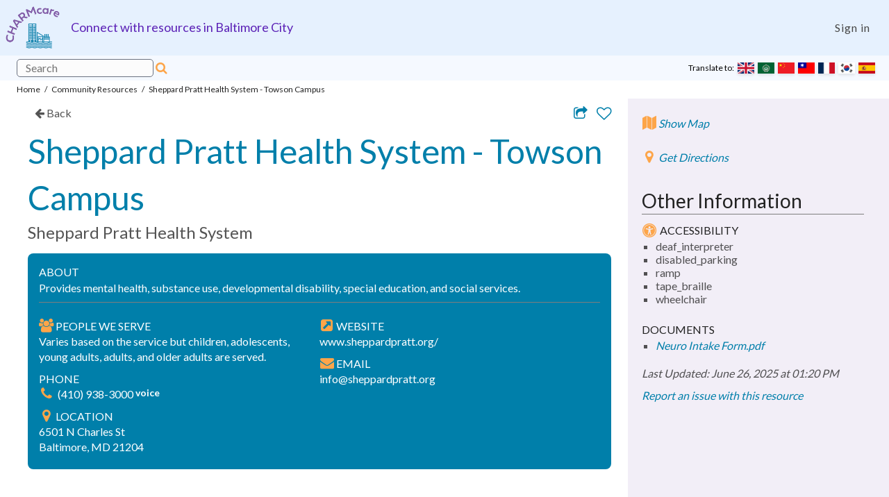

--- FILE ---
content_type: text/html; charset=utf-8
request_url: https://www.charmcare.org/locations/sheppard-pratt-health-system/sheppard-pratt-health-system?keyword=%EF%BF%BD%EF%BF%BD%EF%BF%BD%EF%BF%BD%EF%BF%BD%EF%BF%BD%EF%BF%BD%EF%BF%BD%EF%BF%BD%EF%BF%BD%EF%BF%BD%EF%BF%BD%EF%BF%BD%EF%BF%BD%EF%BF%BD%EF%BF%BD%EF%BF%BD%EF%BF%BD-%EF%BF%BD%EF%BF%BD%EF%BF%BD%EF%BF%BD%EF%BF%BD%EF%BF%BD%EF%BF%BD%EF%BF%BD%EF%BF%BD%EF%BF%BD%EF%BF%BD%EF%BF%BD%EF%BF%BD%EF%BF%BD%EF%BF%BD%EF%BF%BD%EF%BF%BD%EF%BF%BD-%EF%BF%BD%EF%BF%BD%EF%BF%BD%EF%BF%BD%EF%BF%BD%EF%BF%BD%EF%BF%BD%EF%BF%BD%EF%BF%BD%EF%BF%BD%EF%BF%BD%EF%BF%BD%EF%BF%BD%EF%BF%BD%EF%BF%BD%EF%BF%BD%EF%BF%BD%EF%BF%BD%EF%BF%BD%EF%BF%BD%EF%BF%BDsogou7.com%EF%BF%BD%EF%BF%BD%EF%BF%BD%EF%BF%BD%EF%BF%BD%EF%BF%BD%EF%BF%BD%EF%BF%BD%EF%BF%BD-%EF%BF%BD%EF%BF%BD%EF%BF%BD%EF%BF%BD%EF%BF%BD%EF%BF%BD%EF%BF%BD%EF%BF%BD%EF%BF%BD%EF%BF%BD%EF%BF%BD%EF%BF%BD%EF%BF%BD%EF%BF%BD%EF%BF%BD%EF%BF%BD%EF%BF%BD%EF%BF%BD-%EF%BF%BD%EF%BF%BD%EF%BF%BD%EF%BF%BD%EF%BF%BD%EF%BF%BD%EF%BF%BD%EF%BF%BD%EF%BF%BD%EF%BF%BD%EF%BF%BD%EF%BF%BD%EF%BF%BD%EF%BF%BD%EF%BF%BD%EF%BF%BD%EF%BF%BD%EF%BF%BD-%28%EF%BF%BD%EF%BF%BD%EF%BF%BD%EF%BF%BD%EF%BF%BD%EF%BF%BD%EF%BF%BD%EF%BF%BD%EF%BF%BD%EF%BF%BD%EF%BF%BD%EF%BF%BDsogou7.com%EF%BF%BD%EF%BF%BD%EF%BF%BD%EF%BF%BD%EF%BF%BD%EF%BF%BD%29-%EF%BF%BD%EF%BF%BD%EF%BF%BD%EF%BF%BD%EF%BF%BD%EF%BF%BD%EF%BF%BD%EF%BF%BD%EF%BF%BD%EF%BF%BD%EF%BF%BD%EF%BF%BD%EF%BF%BD%EF%BF%BD%EF%BF%BD%EF%BF%BD%EF%BF%BD%EF%BF%BD-%EF%BF%BD%EF%BF%BD%EF%BF%BD%EF%BF%BD%EF%BF%BD%EF%BF%BD%EF%BF%BD%EF%BF%BD%EF%BF%BD%EF%BF%BD%EF%BF%BD%EF%BF%BD%EF%BF%BD%EF%BF%BD%EF%BF%BD%EF%BF%BD%EF%BF%BD%EF%BF%BD-%EF%BF%BD%EF%BF%BD%EF%BF%BD%EF%BF%BD%EF%BF%BD%EF%BF%BD%EF%BF%BD%EF%BF%BD%EF%BF%BD%EF%BF%BD%EF%BF%BD%EF%BF%BD%EF%BF%BD%EF%BF%BD%EF%BF%BD%EF%BF%BD%EF%BF%BD%EF%BF%BD-%EF%BF%BD%EF%BF%BD%EF%BF%BD%EF%BF%BD%EF%BF%BD%EF%BF%BD%EF%BF%BD%EF%BF%BD%EF%BF%BD%EF%BF%BD%EF%BF%BD%EF%BF%BD%EF%BF%BD%EF%BF%BD%EF%BF%BD%EF%BF%BD%EF%BF%BD%EF%BF%BD%EF%BF%BD%EF%BF%BD%EF%BF%BDsogou7.com%EF%BF%BD%EF%BF%BD%EF%BF%BD%EF%BF%BD%EF%BF%BD%EF%BF%BD%EF%BF%BD%EF%BF%BD%EF%BF%BD
body_size: 35548
content:
<!DOCTYPE html>
<!--[if lt IE 7]> <html class='no-js lt-ie9 lt-ie8 lt-ie7'> <![endif]-->
<!--[if IE 7]> <html class='no-js lt-ie9 lt-ie8'> <![endif]-->
<!--[if IE 8]> <html class='no-js lt-ie9'> <![endif]-->
<!--[if gt IE 8]><!-->
<html class='no-js' lang='en'>
<!--<![endif]-->
<head>
<!-- Google tag (gtag.js) -->
<script async src='https://www.googletagmanager.com/gtag/js?id=G-3C2MHW297F'></script>
<script>
  window.dataLayer = window.dataLayer || [];
  function gtag(){dataLayer.push(arguments);}
  gtag('js', new Date());

  gtag('config', 'G-3C2MHW297F');
</script>

<meta charset='UTF-8'>
<meta content='IE=edge,chrome=1' http-equiv='X-UA-Compatible'>
<title>Sheppard Pratt Health System - Towson Campus | CHARMcare</title>
<meta content='CHARMcare details for Sheppard Pratt Health System - Towson Campus including contact information, location, and hours of operation.' name='description'>
<meta content='width=device-width, initial-scale=1.0, user-scalable=0' name='viewport'>
<meta name='google' value='notranslate'>
<meta content='en_US' http-equiv='Content-Language'>
<link rel="icon" type="image/png" href="/assets/CHARMcareCFavicon-6e48887225af9be73b8cc2e12dd3fcd85610c8f6f49baf110b54e0f4064dba1b.png" sizes="53x53" />
<link rel="icon" type="image/png" href="/assets/CHARMcareFavicon-d7b7824f7a3ccf9e11ae617a18d2197e911fb0b06e42dfe9cb86af9ec5d09fb4.png" sizes="192x192" />
<link rel="apple-touch-icon-precomposed" type="image/png" href="/assets/touch_icons/apple-touch-icon-180x180-precomposed-ef213e24e67896c45def5aadeefc2941a8322965a6b9fa27b93373ba99f104da.png" sizes="180x180" />
<link rel="apple-touch-icon-precomposed" type="image/png" href="/assets/touch_icons/apple-touch-icon-152x152-precomposed-5f150fd15da5550575d95a8508b98b540a3dbf07fab83a8411c2c0fbe11ae194.png" sizes="152x152" />
<link rel="apple-touch-icon-precomposed" type="image/png" href="/assets/touch_icons/apple-touch-icon-144x144-precomposed-cdf6beafd3dfc0018ce5272a77b783fdfc4cdec502d26c9148d6a0136a0638e9.png" sizes="144x144" />
<link rel="apple-touch-icon-precomposed" type="image/png" href="/assets/touch_icons/apple-touch-icon-120x120-precomposed-443f53b30ad59330225d4ccc131571fa87f052ff3ab6db150871dc661eee5ee9.png" sizes="120x120" />
<link rel="apple-touch-icon-precomposed" type="image/png" href="/assets/touch_icons/apple-touch-icon-114x114-precomposed-6d813802cf8dcb7ae0161714dd3047fc8196f7c958ab10f6e0e2b4f9ed17013e.png" sizes="114x114" />
<link rel="apple-touch-icon-precomposed" type="image/png" href="/assets/touch_icons/apple-touch-icon-76x76-precomposed-b63c812e7253830b922ee575504e9845cf3e7b49b8f729b7125ed2e12f0846cc.png" sizes="76x76" />
<link rel="apple-touch-icon-precomposed" type="image/png" href="/assets/touch_icons/apple-touch-icon-72x72-precomposed-0d12bc4ad8d776230b0a4c0dd6ec2d2b667af01004567b91c43a72af83beba93.png" sizes="72x72" />
<link rel="apple-touch-icon-precomposed" type="image/png" href="/assets/touch_icons/apple-touch-icon-precomposed-f12fa5f0da43d738b31c4f913cafe45a217cf15ec083b3a89d820154d8fda415.png" />
<meta name="csrf-param" content="authenticity_token" />
<meta name="csrf-token" content="S2---BOiI8PCqGxspSVqj7wTd6aJ5R0O3Yu82uKZQusMHq9At-KxNYel69cd14z8Ng0TazMPXuGJSo24FSeZuQ" />
<link rel="stylesheet" href="https://fonts.googleapis.com/css?family=Libre+Baskerville:400,700" />
<link rel="stylesheet" href="https://fonts.googleapis.com/css?family=Lato:400,700" />
<link rel="stylesheet" href="/assets/tailwind-372113e24f6ac2cef97aa886eec6ca805cd0e0dae78c1ab9b4ab51a38436a727.css" data-turbo-track="reload" />
<link rel="stylesheet" href="/assets/inter-font-296f105e72c6ee1561ef9960d203bf7dd47cc52be2ca44b3ed3a0d4bfac7aaf8.css" data-turbo-track="reload" />
<link rel="stylesheet" href="/assets/application-3dd151a6625c49b32f4d57c2d5ba6c514a525140666b46a1fbeadb5b78ff8061.css" media="all" />
<script src="/assets/vendor-099c523c93e605ed75cf0e95d0ce784e709a8065df8c7d0282d6e609245522c6.js"></script>
<!--[if lte IE 8]>
<script src="/assets/ie8-c2739437ae3e406ba54388610ec0749db5f535393fdca8a8d8be6500c7dc56e7.js"></script>
<![endif]-->
<!--[if IE 9]>
<script src="/assets/ie9-657f0890698661d2e31e58439f382ee04b521f89584fcec4fa1d7394008831fc.js"></script>
<![endif]-->
<!--[if lte IE 9]>
<script>
  // Hack to handle suppression of JS errors in IE.
  // Normally JS errors would stop the page from loading,
  // but this allows the page to continue loading.
  window.onerror = function (){ return true; };
</script>
<![endif]-->
<link rel="canonical" href="https://www.charmcare.org/locations/sheppard-pratt-health-system/sheppard-pratt-health-system" />

<script src="https://maps.googleapis.com/maps/api/js?key=AIzaSyDYsMMXlKVNAou3MDulbRF53ZoC-IHyEBE"></script>
<script src="/assets/application-b72fc33dca27815da95ed8d7df993f0c1515c5fca4f3c579d9008eee6555ef9b.js" data-turbolinks-track="true"></script>
<script src="/assets/jquery-3158ee616193dde0b605a15cb9ca832f9de674111b7cf4393353432ab8fa272d.js" data-turbolinks-track="true"></script>
<script src="/assets/application_pack-7d2e207b4a8e8c1a91ad4f433708b33b9e5d4fb796e5e671a28731aafe7d8f65.js" data-turbolinks-track="true"></script>
</head>
<body class='inside locations show'>
<section id='content'>
<aside id="alert-box" class="alert-container floating layer-11 hide"><div class="alert alert-error" role="alert"><p id="flash_error" class="alert-message"></p><button type="button" class="alert-close" data-dismiss="alert" aria-label="Close alert"><i class="fa fa-times-circle fa-2x" aria-hidden="true"></i></button></div>
</aside>
<header id='content-header'>
<div class='header-left'>
<h1 id='logo'>
<a aria-label='Charm care community health access and resource module' href='/' target='_self'>
<img alt='CHARMcare Logo' src='/assets/CHARMcareLogo-01-21f570a0bd6859eeecbd314e05fb90b8e459a39956a26bece589a36b6a9cd64d.png'>
</a>
</h1>
<h2 class='header-title'>Connect with resources in Baltimore City</h2>
</div>
<button aria-label='Toggle navigation' id='hamburger'>
<span></span>
<span></span>
<span></span>
</button>
<nav id='nav-menu'>
<ul class='desktop-only'>
<li class='hidden'>
<a aria-label='List Your Services' class='popup-trigger popup-default button-small about-btn' href='/about#about-box' id='about-btn'>
List Your Services
</a>
</li>
<li>
<a aria-label='Login' class='popup-trigger popup-account' href='/users/sign_in' id='user-btn'>
Sign in
</a>
</li>
</ul>
<ul class='mobile-only dropdown-menu'>
<li id='translation-bar-mobile'>
<span>Translate to:</span>
<a aria-label='Translate page to English' class='translate-link' data-lang='en' href='#'>
<img alt='English' src='/assets/language_flags/english_language_flag-d997f072a9e5accfb6d10407c97227be0c34fa5ff77766732acb0c27afafe29c.png'>
</a>
<a aria-label='Translate page to Arabic' class='translate-link' data-lang='ar' href='#'>
<img alt='Arabic' src='/assets/language_flags/arabic_language_flag-882b2e09ebfefeac904bb62aed8e46c7920ca1f63eed74a86d2532209ab396eb.png'>
</a>
<a aria-label='Translate page to Chinese (Simplified)' class='translate-link' data-lang='zh-CN' href='#'>
<img alt='Chinese (Simplified)' src='/assets/language_flags/chinese_simplified_language_flag-2c2d467a0d31a0887ecd8ba78f791c8930367ea72a7cc8eb2a8ed95a2184e75a.png'>
</a>
<a aria-label='Translate page to Chinese ( Traditional)' class='translate-link' data-lang='zh-TW' href='#'>
<img alt='Chinese (Traditional)' src='/assets/language_flags/chinese_traditional_language_flag-9a5e8de3d792cab2ea72db06e0ec97642886af02e81ed783cb8e18c199ffb4e8.png'>
</a>
<a aria-label='Translate page to French' class='translate-link' data-lang='fr' href='#'>
<img alt='French' src='/assets/language_flags/french_language_flag-06c3e1d13f8eaf51f17ddaec2500795c7aa65d8c50918aa84b3aea4c1ba87118.png'>
</a>
<a aria-label='Translate page to Korean' class='translate-link' data-lang='ko' href='#'>
<img alt='Korean' src='/assets/language_flags/korean_language_flag-4e845c7abc29a650f3f91378606937b55aed8ea5422685a81b0d78d0e7f9c250.png'>
</a>
<a aria-label='Translate page to Spanish' class='translate-link' data-lang='es' href='#'>
<img alt='Spanish' src='/assets/language_flags/spanish_language_flag-261189063d99592b073ac37a9d6071045864a8df5e961452d3d898880dfa8b5f.png'>
</a>
</li>
<li class='hidden'>
<a aria-label='&lt;span class=&quot;translation_missing&quot; title=&quot;translation missing: en.navigation.list_your_services &quot;&gt;List Your Services &lt;/span&gt;' href='/about#about-box'>
List Your Services
</a>
</li>
<li>
<a aria-label='Sign in' href='/users/sign_in'>
Sign in
</a>
</li>
</ul>
</nav>
</header>
<div id='aux-bar'>
<div id='search-bar-aux'>
<div class='hidden' id='search-group'>
<form id="form-header" return="false" action="/locations" accept-charset="UTF-8" method="get">
<input type="hidden" name="source" id="source" value="header" autocomplete="off" />
<input type="search" name="keyword" id="keyword" value="" placeholder="Search" class="search-input" />
<label class="sr-only" for="keyword">Search Services and Resources</label>
<button name="button" type="submit" class="search-button" id="keyword-search-button"><i class='button-icon fa fa-search'></i>
</button></form>

</div>
</div>
<div id='translation-bar-desktop'>
<span>Translate to:</span>
<a aria-label='Translate to English' class='translate-link' data-lang='en' href='#'>
<img alt='English' src='/assets/language_flags/english_language_flag-d997f072a9e5accfb6d10407c97227be0c34fa5ff77766732acb0c27afafe29c.png'>
</a>
<a aria-label='Translate to Arabic' class='translate-link' data-lang='ar' href='#'>
<img alt='Arabic' src='/assets/language_flags/arabic_language_flag-882b2e09ebfefeac904bb62aed8e46c7920ca1f63eed74a86d2532209ab396eb.png'>
</a>
<a aria-label='Translate to Chinese (Simplified)' class='translate-link' data-lang='zh-CN' href='#'>
<img alt='Chinese (Simplified)' src='/assets/language_flags/chinese_simplified_language_flag-2c2d467a0d31a0887ecd8ba78f791c8930367ea72a7cc8eb2a8ed95a2184e75a.png'>
</a>
<a aria-label='Translate to Chinese (Traditional)' class='translate-link' data-lang='zh-TW' href='#'>
<img alt='Chinese (Traditional)' src='/assets/language_flags/chinese_traditional_language_flag-9a5e8de3d792cab2ea72db06e0ec97642886af02e81ed783cb8e18c199ffb4e8.png'>
</a>
<a aria-label='Translate to French' class='translate-link' data-lang='fr' href='#'>
<img alt='French' src='/assets/language_flags/french_language_flag-06c3e1d13f8eaf51f17ddaec2500795c7aa65d8c50918aa84b3aea4c1ba87118.png'>
</a>
<a aria-label='Translate to Korean' class='translate-link' data-lang='ko' href='#'>
<img alt='Korean' src='/assets/language_flags/korean_language_flag-4e845c7abc29a650f3f91378606937b55aed8ea5422685a81b0d78d0e7f9c250.png'>
</a>
<a aria-label='Translate to Spanish' class='translate-link' data-lang='es' href='#'>
<img alt='Spanish' src='/assets/language_flags/spanish_language_flag-261189063d99592b073ac37a9d6071045864a8df5e961452d3d898880dfa8b5f.png'>
</a>
</div>
</div>
<nav id='breadcrumb'>
<div class='breadcrumb-content'>
<a href="/">Home</a>
<span class='breadcrumb-separator'>/</span>
<a href="https://www.charmcare.org/locations?back_navigation=true&amp;keyword=%EF%BF%BD%EF%BF%BD%EF%BF%BD%EF%BF%BD%EF%BF%BD%EF%BF%BD%EF%BF%BD%EF%BF%BD%EF%BF%BD%EF%BF%BD%EF%BF%BD%EF%BF%BD%EF%BF%BD%EF%BF%BD%EF%BF%BD%EF%BF%BD%EF%BF%BD%EF%BF%BD-%EF%BF%BD%EF%BF%BD%EF%BF%BD%EF%BF%BD%EF%BF%BD%EF%BF%BD%EF%BF%BD%EF%BF%BD%EF%BF%BD%EF%BF%BD%EF%BF%BD%EF%BF%BD%EF%BF%BD%EF%BF%BD%EF%BF%BD%EF%BF%BD%EF%BF%BD%EF%BF%BD-%EF%BF%BD%EF%BF%BD%EF%BF%BD%EF%BF%BD%EF%BF%BD%EF%BF%BD%EF%BF%BD%EF%BF%BD%EF%BF%BD%EF%BF%BD%EF%BF%BD%EF%BF%BD%EF%BF%BD%EF%BF%BD%EF%BF%BD%EF%BF%BD%EF%BF%BD%EF%BF%BD%EF%BF%BD%EF%BF%BD%EF%BF%BDsogou7.com%EF%BF%BD%EF%BF%BD%EF%BF%BD%EF%BF%BD%EF%BF%BD%EF%BF%BD%EF%BF%BD%EF%BF%BD%EF%BF%BD-%EF%BF%BD%EF%BF%BD%EF%BF%BD%EF%BF%BD%EF%BF%BD%EF%BF%BD%EF%BF%BD%EF%BF%BD%EF%BF%BD%EF%BF%BD%EF%BF%BD%EF%BF%BD%EF%BF%BD%EF%BF%BD%EF%BF%BD%EF%BF%BD%EF%BF%BD%EF%BF%BD-%EF%BF%BD%EF%BF%BD%EF%BF%BD%EF%BF%BD%EF%BF%BD%EF%BF%BD%EF%BF%BD%EF%BF%BD%EF%BF%BD%EF%BF%BD%EF%BF%BD%EF%BF%BD%EF%BF%BD%EF%BF%BD%EF%BF%BD%EF%BF%BD%EF%BF%BD%EF%BF%BD-%28%EF%BF%BD%EF%BF%BD%EF%BF%BD%EF%BF%BD%EF%BF%BD%EF%BF%BD%EF%BF%BD%EF%BF%BD%EF%BF%BD%EF%BF%BD%EF%BF%BD%EF%BF%BDsogou7.com%EF%BF%BD%EF%BF%BD%EF%BF%BD%EF%BF%BD%EF%BF%BD%EF%BF%BD%29-%EF%BF%BD%EF%BF%BD%EF%BF%BD%EF%BF%BD%EF%BF%BD%EF%BF%BD%EF%BF%BD%EF%BF%BD%EF%BF%BD%EF%BF%BD%EF%BF%BD%EF%BF%BD%EF%BF%BD%EF%BF%BD%EF%BF%BD%EF%BF%BD%EF%BF%BD%EF%BF%BD-%EF%BF%BD%EF%BF%BD%EF%BF%BD%EF%BF%BD%EF%BF%BD%EF%BF%BD%EF%BF%BD%EF%BF%BD%EF%BF%BD%EF%BF%BD%EF%BF%BD%EF%BF%BD%EF%BF%BD%EF%BF%BD%EF%BF%BD%EF%BF%BD%EF%BF%BD%EF%BF%BD-%EF%BF%BD%EF%BF%BD%EF%BF%BD%EF%BF%BD%EF%BF%BD%EF%BF%BD%EF%BF%BD%EF%BF%BD%EF%BF%BD%EF%BF%BD%EF%BF%BD%EF%BF%BD%EF%BF%BD%EF%BF%BD%EF%BF%BD%EF%BF%BD%EF%BF%BD%EF%BF%BD-%EF%BF%BD%EF%BF%BD%EF%BF%BD%EF%BF%BD%EF%BF%BD%EF%BF%BD%EF%BF%BD%EF%BF%BD%EF%BF%BD%EF%BF%BD%EF%BF%BD%EF%BF%BD%EF%BF%BD%EF%BF%BD%EF%BF%BD%EF%BF%BD%EF%BF%BD%EF%BF%BD%EF%BF%BD%EF%BF%BD%EF%BF%BDsogou7.com%EF%BF%BD%EF%BF%BD%EF%BF%BD%EF%BF%BD%EF%BF%BD%EF%BF%BD%EF%BF%BD%EF%BF%BD%EF%BF%BD&amp;layout=true#1456">Community Resources</a>
<span class='breadcrumb-separator'>/</span>
<span>Sheppard Pratt Health System - Towson Campus</span>

</div>
</nav>
<script>
  (function() {
    var currentLang = 'en';
  
    function translatePage(lang) {
      if (currentLang === lang) return;
      
      var elements = document.getElementsByTagName('*');
      for (var i = 0; i < elements.length; i++) {
        var element = elements[i];
        if (element.id === 'map' || element.closest('#map') || element.classList.contains('map-related')) {
          continue;
        }
        if (element.childNodes.length === 1 && element.childNodes[0].nodeType === Node.TEXT_NODE) {
          translateElement(element, lang);
        }
        if (element.hasAttribute('placeholder')) {
            translatePlaceholder(element, lang);
          }        
      }
      currentLang = lang;
    }
  
    function translateElement(element, lang) {
      var text = element.textContent || element.innerText;
      if (text.trim().length <= 1 || /^\d+([.,]\d+)?$/.test(text.trim())) {
        return;
      }
      
      var sourceLang = currentLang;
      
      var url = 'https://translate.googleapis.com/translate_a/single?client=gtx&sl=' 
        + sourceLang + '&tl=' + lang + '&dt=t&q=' + encodeURIComponent(text);
      
      fetch(url)
        .then(response => response.json())
        .then(data => {
          if (data[0] && data[0][0] && data[0][0][0]) {
            element.textContent = data[0][0][0];
          }
        })
        .catch(error => console.error('Error:', error));
    }
  
    function translatePlaceholder(element, lang) {
      var placeholderText = element.getAttribute('placeholder');
      if (placeholderText.trim().length <= 1) {
        return;
      }
      
      var sourceLang = currentLang;
      
      var url = 'https://translate.googleapis.com/translate_a/single?client=gtx&sl=' 
        + sourceLang + '&tl=' + lang + '&dt=t&q=' + encodeURIComponent(placeholderText);
      
      fetch(url)
        .then(response => response.json())
        .then(data => {
          if (data[0] && data[0][0] && data[0][0][0]) {
            element.setAttribute('placeholder', data[0][0][0]);
          }
        })
        .catch(error => console.error('Error:', error));
    }    
  
    function initializeTranslation() {
      var languageLinks = document.querySelectorAll('.translate-link');
      
      languageLinks.forEach(function(link) {
        link.addEventListener('click', function(e) {
          e.preventDefault();
          var lang = this.getAttribute('data-lang');
          translatePage(lang);
        });
      });
    }
  
    // Use DOMContentLoaded for non-Turbolinks sites
    document.addEventListener('DOMContentLoaded', initializeTranslation);
  
    // Use turbolinks:load for Turbolinks-enabled sites
    document.addEventListener('turbolinks:load', initializeTranslation);
  })();
</script>

<div id='progress'>
<div id='bar'></div>
</div>
<main class='main'><section>
<section id='detail-info' itemscope='' itemtype='http://schema.org/Organization'>
<!-- Main detail content. -->
<section class='details-content'>
<div class='content-header'>
<span class='utility-links'>
<span>
<a class='button-utility button-back' href='https://www.charmcare.org/locations?back_navigation=true&amp;keyword=%EF%BF%BD%EF%BF%BD%EF%BF%BD%EF%BF%BD%EF%BF%BD%EF%BF%BD%EF%BF%BD%EF%BF%BD%EF%BF%BD%EF%BF%BD%EF%BF%BD%EF%BF%BD%EF%BF%BD%EF%BF%BD%EF%BF%BD%EF%BF%BD%EF%BF%BD%EF%BF%BD-%EF%BF%BD%EF%BF%BD%EF%BF%BD%EF%BF%BD%EF%BF%BD%EF%BF%BD%EF%BF%BD%EF%BF%BD%EF%BF%BD%EF%BF%BD%EF%BF%BD%EF%BF%BD%EF%BF%BD%EF%BF%BD%EF%BF%BD%EF%BF%BD%EF%BF%BD%EF%BF%BD-%EF%BF%BD%EF%BF%BD%EF%BF%BD%EF%BF%BD%EF%BF%BD%EF%BF%BD%EF%BF%BD%EF%BF%BD%EF%BF%BD%EF%BF%BD%EF%BF%BD%EF%BF%BD%EF%BF%BD%EF%BF%BD%EF%BF%BD%EF%BF%BD%EF%BF%BD%EF%BF%BD%EF%BF%BD%EF%BF%BD%EF%BF%BDsogou7.com%EF%BF%BD%EF%BF%BD%EF%BF%BD%EF%BF%BD%EF%BF%BD%EF%BF%BD%EF%BF%BD%EF%BF%BD%EF%BF%BD-%EF%BF%BD%EF%BF%BD%EF%BF%BD%EF%BF%BD%EF%BF%BD%EF%BF%BD%EF%BF%BD%EF%BF%BD%EF%BF%BD%EF%BF%BD%EF%BF%BD%EF%BF%BD%EF%BF%BD%EF%BF%BD%EF%BF%BD%EF%BF%BD%EF%BF%BD%EF%BF%BD-%EF%BF%BD%EF%BF%BD%EF%BF%BD%EF%BF%BD%EF%BF%BD%EF%BF%BD%EF%BF%BD%EF%BF%BD%EF%BF%BD%EF%BF%BD%EF%BF%BD%EF%BF%BD%EF%BF%BD%EF%BF%BD%EF%BF%BD%EF%BF%BD%EF%BF%BD%EF%BF%BD-%28%EF%BF%BD%EF%BF%BD%EF%BF%BD%EF%BF%BD%EF%BF%BD%EF%BF%BD%EF%BF%BD%EF%BF%BD%EF%BF%BD%EF%BF%BD%EF%BF%BD%EF%BF%BDsogou7.com%EF%BF%BD%EF%BF%BD%EF%BF%BD%EF%BF%BD%EF%BF%BD%EF%BF%BD%29-%EF%BF%BD%EF%BF%BD%EF%BF%BD%EF%BF%BD%EF%BF%BD%EF%BF%BD%EF%BF%BD%EF%BF%BD%EF%BF%BD%EF%BF%BD%EF%BF%BD%EF%BF%BD%EF%BF%BD%EF%BF%BD%EF%BF%BD%EF%BF%BD%EF%BF%BD%EF%BF%BD-%EF%BF%BD%EF%BF%BD%EF%BF%BD%EF%BF%BD%EF%BF%BD%EF%BF%BD%EF%BF%BD%EF%BF%BD%EF%BF%BD%EF%BF%BD%EF%BF%BD%EF%BF%BD%EF%BF%BD%EF%BF%BD%EF%BF%BD%EF%BF%BD%EF%BF%BD%EF%BF%BD-%EF%BF%BD%EF%BF%BD%EF%BF%BD%EF%BF%BD%EF%BF%BD%EF%BF%BD%EF%BF%BD%EF%BF%BD%EF%BF%BD%EF%BF%BD%EF%BF%BD%EF%BF%BD%EF%BF%BD%EF%BF%BD%EF%BF%BD%EF%BF%BD%EF%BF%BD%EF%BF%BD-%EF%BF%BD%EF%BF%BD%EF%BF%BD%EF%BF%BD%EF%BF%BD%EF%BF%BD%EF%BF%BD%EF%BF%BD%EF%BF%BD%EF%BF%BD%EF%BF%BD%EF%BF%BD%EF%BF%BD%EF%BF%BD%EF%BF%BD%EF%BF%BD%EF%BF%BD%EF%BF%BD%EF%BF%BD%EF%BF%BD%EF%BF%BDsogou7.com%EF%BF%BD%EF%BF%BD%EF%BF%BD%EF%BF%BD%EF%BF%BD%EF%BF%BD%EF%BF%BD%EF%BF%BD%EF%BF%BD&amp;layout=true#1456' target='_self'>
<i aria-hidden='true' class='fa fa-arrow-left'></i>
<span>Back</span>
</a>
</span><span class='header-right'><a aria-label='Share resource via email' class='button-utility button-share-email' href='mailto:?Subject=Sheppard Pratt Health System - Towson Campus found on CHARMcare&amp;body=Hi,
%0D%0A%0D%0A
I&#39;d like to share information about Sheppard Pratt Health System - Towson Campus with you.
%0D%0A%0D%0A
For details about this service provider, please visit:
%0D%0A%0D%0A
https://www.charmcare.org/locations/sheppard-pratt-health-system/sheppard-pratt-health-system?keyword=%EF%BF%BD%EF%BF%BD%EF%BF%BD%EF%BF%BD%EF%BF%BD%EF%BF%BD%EF%BF%BD%EF%BF%BD%EF%BF%BD%EF%BF%BD%EF%BF%BD%EF%BF%BD%EF%BF%BD%EF%BF%BD%EF%BF%BD%EF%BF%BD%EF%BF%BD%EF%BF%BD-%EF%BF%BD%EF%BF%BD%EF%BF%BD%EF%BF%BD%EF%BF%BD%EF%BF%BD%EF%BF%BD%EF%BF%BD%EF%BF%BD%EF%BF%BD%EF%BF%BD%EF%BF%BD%EF%BF%BD%EF%BF%BD%EF%BF%BD%EF%BF%BD%EF%BF%BD%EF%BF%BD-%EF%BF%BD%EF%BF%BD%EF%BF%BD%EF%BF%BD%EF%BF%BD%EF%BF%BD%EF%BF%BD%EF%BF%BD%EF%BF%BD%EF%BF%BD%EF%BF%BD%EF%BF%BD%EF%BF%BD%EF%BF%BD%EF%BF%BD%EF%BF%BD%EF%BF%BD%EF%BF%BD%EF%BF%BD%EF%BF%BD%EF%BF%BDsogou7.com%EF%BF%BD%EF%BF%BD%EF%BF%BD%EF%BF%BD%EF%BF%BD%EF%BF%BD%EF%BF%BD%EF%BF%BD%EF%BF%BD-%EF%BF%BD%EF%BF%BD%EF%BF%BD%EF%BF%BD%EF%BF%BD%EF%BF%BD%EF%BF%BD%EF%BF%BD%EF%BF%BD%EF%BF%BD%EF%BF%BD%EF%BF%BD%EF%BF%BD%EF%BF%BD%EF%BF%BD%EF%BF%BD%EF%BF%BD%EF%BF%BD-%EF%BF%BD%EF%BF%BD%EF%BF%BD%EF%BF%BD%EF%BF%BD%EF%BF%BD%EF%BF%BD%EF%BF%BD%EF%BF%BD%EF%BF%BD%EF%BF%BD%EF%BF%BD%EF%BF%BD%EF%BF%BD%EF%BF%BD%EF%BF%BD%EF%BF%BD%EF%BF%BD-%28%EF%BF%BD%EF%BF%BD%EF%BF%BD%EF%BF%BD%EF%BF%BD%EF%BF%BD%EF%BF%BD%EF%BF%BD%EF%BF%BD%EF%BF%BD%EF%BF%BD%EF%BF%BDsogou7.com%EF%BF%BD%EF%BF%BD%EF%BF%BD%EF%BF%BD%EF%BF%BD%EF%BF%BD%29-%EF%BF%BD%EF%BF%BD%EF%BF%BD%EF%BF%BD%EF%BF%BD%EF%BF%BD%EF%BF%BD%EF%BF%BD%EF%BF%BD%EF%BF%BD%EF%BF%BD%EF%BF%BD%EF%BF%BD%EF%BF%BD%EF%BF%BD%EF%BF%BD%EF%BF%BD%EF%BF%BD-%EF%BF%BD%EF%BF%BD%EF%BF%BD%EF%BF%BD%EF%BF%BD%EF%BF%BD%EF%BF%BD%EF%BF%BD%EF%BF%BD%EF%BF%BD%EF%BF%BD%EF%BF%BD%EF%BF%BD%EF%BF%BD%EF%BF%BD%EF%BF%BD%EF%BF%BD%EF%BF%BD-%EF%BF%BD%EF%BF%BD%EF%BF%BD%EF%BF%BD%EF%BF%BD%EF%BF%BD%EF%BF%BD%EF%BF%BD%EF%BF%BD%EF%BF%BD%EF%BF%BD%EF%BF%BD%EF%BF%BD%EF%BF%BD%EF%BF%BD%EF%BF%BD%EF%BF%BD%EF%BF%BD-%EF%BF%BD%EF%BF%BD%EF%BF%BD%EF%BF%BD%EF%BF%BD%EF%BF%BD%EF%BF%BD%EF%BF%BD%EF%BF%BD%EF%BF%BD%EF%BF%BD%EF%BF%BD%EF%BF%BD%EF%BF%BD%EF%BF%BD%EF%BF%BD%EF%BF%BD%EF%BF%BD%EF%BF%BD%EF%BF%BD%EF%BF%BDsogou7.com%EF%BF%BD%EF%BF%BD%EF%BF%BD%EF%BF%BD%EF%BF%BD%EF%BF%BD%EF%BF%BD%EF%BF%BD%EF%BF%BD.
'>
<i class='fa fa-share-square-o fa-lg'></i>
<span aria-label='Share resource via email'></span>
</a>
<button aria-label='Add to favorites' class='fa fa-heart-o favorite-toggle fa-lg'></button></span></span>
<div class='left-column'>
<div class='floating-content hide'>
<h1 aria-label='&lt;span itemprop=&quot;legalName&quot; aria-label=&quot;Sheppard Pratt Health System - Towson Campus&quot;&gt;&lt;span itemprop=&quot;name&quot;&gt;Sheppard Pratt Health System - Towson Campus&lt;/span&gt;&lt;/span&gt;' tabindex='0'>
<span itemprop="legalName" aria-label="Sheppard Pratt Health System - Towson Campus"><span itemprop="name">Sheppard Pratt Health System - Towson Campus</span></span>
</h1>
</div>
</div>
</div>

<header>
<hgroup>
<h1 class='name'>
<a aria-label="&lt;span itemprop=&quot;legalName&quot; aria-label=&quot;Sheppard Pratt Health System - Towson Campus&quot;&gt;&lt;span itemprop=&quot;name&quot;&gt;Sheppard Pratt Health System - Towson Campus&lt;/span&gt;&lt;/span&gt; - View details" href="/locations/sheppard-pratt-health-system"><span itemprop="legalName" aria-label="Sheppard Pratt Health System - Towson Campus"><span itemprop="name">Sheppard Pratt Health System - Towson Campus</span></span>
</a></h1>
<h2 class='agency'>
<a role="link" aria-label="View all locations for Sheppard Pratt Health System" href="/locations?org_name=Sheppard+Pratt+Health+System">Sheppard Pratt Health System
</a></h2>
</hgroup>
</header>
<section class='overview-box'>
<section class='short-desc'>
<h3>ABOUT</h3>
<span class='markdown-short-desc'><p>Provides mental health, substance use, developmental disability, special education, and social services.</p>
</span>
</section>

<hr>
<div class='overview-flex-container'>
<div class='flex-column'>
<section class='audience icon-text-block'>
<i class='fa fa-users'></i>
<span class='annotated-text-block'>
<h4>People We Serve</h4>
</span>
<br>
<span>
Varies based on the service but children, adolescents, young adults, adults, and older adults are served. 
</span>
</section>

<section class='phone icon-text-block' itemscope='' itemtype='http://schema.org/ContactPoint'>
<h4>Phone</h4>
<span>
<i aria-label='Phone' class='fa fa-phone' role='img' tabindex='0'></i>
</span>
<span class='annotated-text-block'>
<a href='tel:410-938-3000' itemprop='telephone'>
(410) 938-3000
</a>
<sup class='phone-type'>
voice
</sup>

<br>

</span>
<br>
</section>

<span itemprop='address' itemscope='' itemtype='http://schema.org/PostalAddress'>
<section class='icon-text-block'>
<i aria-label='Location marker' class='fa fa-map-marker' role='img' tabindex='0'></i>
<h4 class='annotated-text-block'>Location</h4>
<span itemprop='streetAddress'>
6501 N Charles St
</span>
<br>
<span class='city' itemprop='addressLocality'>
Baltimore,
</span>
<span class='state' itemprop='addressRegion'>
MD
</span>
<span class='zipcode' itemprop='postalCode'>
21204
</span>
</section>
</span>

</div>
<div class='flex-column'>
<section class='website icon-text-block'>
<i aria-label='Location website' class='fa fa-external-link-square' role='img' tabindex='0'></i>
<span class='annotated-text-block'>
<h4>Website</h4>
</span>
<br>
<a href='https://www.sheppardpratt.org/' itemprop='url' target='_blank'>
www.sheppardpratt.org/
</a>
</section>

<section class='email icon-text-block'>
<i aria-label='Email' class='fa fa-envelope'></i>
<span class='annotated-text-block'>
<h4>Email</h4>
</span>
<br>
<a href='mailto:info@sheppardpratt.org'>
<span itemprop='email'>
info@sheppardpratt.org
</span>
</a>
</section>

</div>
</div>
</section>
<section class='general-information'>
<h2>General Information</h2>
<hr>
<section class='description'>
<div class='character-limited'>
<span class='markdown'><p>Offering mental health, special education, co-occurring disorders, developmental disability, and social services. Provide inpatient treatment (children, adolescents, adults, older adults); specialty services (trauma disorders, eating disorders, The Retreat at Sheppard Pratt, co-occurring disorders, neuropsychiatry, sports psychiatry); day hospitals; intensive outpatient programs; outpatient programs; crisis services; ECT; TMS; and more.</p>
</span>
</div>
</section>

</section>
</section>
<!-- locations sidebar -->
<div class='location-sidebar-box'>
<aside class='location-sidebar'>
<section class='map-box'>
<div>
<section class='map' id='detail-map-view'>
<div id='detail-map-canvas'>
<span class='hide' id='detail-map-canvas-title'>
6501 N Charles St, Baltimore, MD 21204
</span>
<span class='hide' id='detail-map-canvas-lat'>
39.384797
</span>
<span class='hide' id='detail-map-canvas-lng'>
-76.6251157
</span>
</div>
<span class='directions icon-text-block' id='detail-map-button'>
<a aria-label='Show map'>
<span aria-hidden='true' role='img'>
<i class='fa fa-map fa-lg'></i>
</span>
<span class='annotated-text-block'>Show Map</span>
</a>
</span>
</section>
<noscript>
<p class='map-alternative'>
Map is not available because JavaScript is disabled. Please use the address below for directions.
<br>
6501 N Charles St, Baltimore, MD 21204
</p>
<style>
  #detail-map-view {
    display: none; }
</style>
</noscript>
</div>
</section>
<br>
<span class='directions icon-text-block'>
<a aria-label='Get directions to Sheppard Pratt Health System - Towson Campus' href='https://maps.google.com/maps?saddr=current+location&amp;daddr=6501 N Charles St, Baltimore, MD 21204' target='_blank'>
<span aria-hidden='true' role='img'>
<i class='fa fa-map-marker fa-lg'></i>
</span>
<span class='annotated-text-block'>Get Directions</span>
</a>
</span>
<div class='sidebar-header'>
<h1>Other Information</h1>
<hr>
</div>
<section class='address-box location-sidebar-section'>
<section class='location-sidebar-content accessibility'>
<section class='icon-text-block'>
<i class='fa fa-universal-access fa-lg'></i>
<span class='annotated-text-block'>
<h1>Accessibility</h1>
</span>
<ul>
<li>
<span>
deaf_interpreter
</span>
</li>
<li>
<span>
disabled_parking
</span>
</li>
<li>
<span>
ramp
</span>
</li>
<li>
<span>
tape_braille
</span>
</li>
<li>
<span>
wheelchair
</span>
</li>
</ul>
</section>
</section>

</section>
<section class='address-box location-sidebar-section'>
<h1>Documents</h1>
<section class='location-sidebar-content file_upload'>
<ul>
<li>
<span>
<a href='https://bucketeer-bfbcf837-f9af-4e38-a3e9-d0c9a8544a34.s3.amazonaws.com/prod/fileupload/98/image/3dcf6383be5b064ac09a57fedeacffe6.pdf?X-Amz-Algorithm=AWS4-HMAC-SHA256&amp;X-Amz-Credential=AKIAX7CRDYXPQXLCAJTC%2F20260121%2Fus-east-1%2Fs3%2Faws4_request&amp;X-Amz-Date=20260121T140552Z&amp;X-Amz-Expires=900&amp;X-Amz-SignedHeaders=host&amp;X-Amz-Signature=67263355dc5f26480fdb69faba65a6cbca86c55e1a1c3397521049ac7a647938' target='_blank'>Neuro Intake Form.pdf</a>
</span>
</li>
</ul>
</section>

</section>
<section class='location-sidebar-footer'>
<span class='location-sidebar-content'></span>
Last Updated: June 26, 2025 at 01:20 PM
<a href='/flag/new?resource_id=1456&amp;resource_type=Location'>
Report an issue with this resource
</a>
</section>
</aside>
</div>
</section>
<script>
  $(document).ready(function(){
  
    // set favorite button to favorite or unfavorite
    function favoriteButton () {
      $('.favorite-toggle').removeClass("fa-heart").addClass("fa-heart-o").data('favorite', false);
    };
  
    function unfavoriteButton() {
      $('.favorite-toggle').removeClass("fa-heart-o").addClass("fa-heart").data('favorite', true);
    };
  
    var favorite = false;
  
    if(favorite){
      unfavoriteButton();
    } else {
      favoriteButton();
    }
  
    var userId = 0;
    var locationId = 1456;
    var locationName = "Sheppard Pratt Health System - Towson Campus";
    var locationUrl = "{@url}";
    var favoriteText = "favorite";
    var unfavoriteText = "unfavorite";
    var favoriteURL = '/favorite.json';
    var favoriteToggle = $('.favorite-toggle');
  
    $('.favorite-toggle').on('click', function(e){
      e.preventDefault();
  
      if(userId === 0){
        var message = "Please login or sign up to favorite this location";
  
        var alertDiv = $('<div>', {
          'class': 'sr-only',
          'role': 'alert',
          'aria-live': 'assertive',
          text: message
        });
  
        $('body').append(alertDiv);
        setTimeout(function() {
          alertDiv.remove();
  
          alert(message);
        }, 100);
  
        return;
      }
  
      if ($(e.target).data('favorite')) {
        // Location already favorited
        // Send ajax call
        $.ajax({
          type: "DELETE",
          url: favoriteURL,
          data: {
            favorite: {
              resource_id: locationId,
              resource_type: "location",
              user_id: userId,
              name: locationName,
              url: locationUrl
            }
          },
          success: function(data){
            favoriteButton();
          }
        });
      } else {
        $.ajax({
          type: "POST",
          url: favoriteURL,
          data: {
            favorite: {
              resource_id: locationId,
              resource_type: "location",
              user_id: userId,
              name: locationName,
              url: locationUrl
            }
          },
          success: function(data){
            unfavoriteButton();
          }
        });
      }
    });
  
  var _printButton;
  
  function initPrintButton() {
    _printButton = document.querySelector('.button-print');
    if(_printButton) {
      // Set event on print button and show the button.
      _printButton.addEventListener('click', _clickPrintButton, false);
      _printButton.classList.remove('hide');
    }
  }
  
  // Issue print command when print button is clicked.
  // @param evt [Object] The click event object.
  function _clickPrintButton(evt) {
    evt.preventDefault();
  
    const originalContents = document.body.innerHTML;
    document.querySelector('.favorite-toggle').remove();
    document.querySelector('.button-edit').remove();
    document.querySelector('.map-box').remove();
  
    [...document.querySelectorAll('.more')].map(e => e.click());
    [...document.querySelectorAll('.less')].map(e => e.parentElement.remove());
  
    if (document.querySelectorAll('.file_upload').length > 0 ) {
      document.querySelector('.file_upload').parentElement.remove();
    };
  
    const printContents = document.querySelector('#detail-info').innerHTML;
  
    document.body.innerHTML = printContents;
  
    window.print();
    window.location.reload()
    initPrintButton();
  }
  
  initPrintButton();
  
  
  // services-related functionality
  let targetServiceRow;
  
  enableServiceRelatedFunctionality();
  
  function enableServiceRelatedFunctionality(){
    // add event listeners to each service item in summary box
    document.querySelectorAll('.service-item').forEach( item => {
      item.addEventListener("click", openServiceCard);
      item.addEventListener("keydown", openServiceCard);
    });
  
    // add event listeners to each service row
    document.querySelectorAll('.service-row').forEach( row => {
      row.addEventListener("click", toggleServiceCard);
      row.addEventListener("keydown", toggleServiceCard);
    });
  
    // if the location hash property exists, open the corresponding service details section
    if (window.location.hash){
      serviceName = window.location.hash.substring(1);
      targetServiceRow = document.getElementById(serviceName);
      toggleServiceCard(new Event('click'));
    }
  }
  
  // Open service details card
  function openServiceCard(e){
    if (!isEventValid(e)){
      return false;
    }
  
    e.target.setAttribute("aria-expanded", "true");
    const serviceRowId = e.target.id;
    const i = serviceRowId.split("-").pop();
  
    let chevron = document.getElementById(`service-chevron-${i}`);
    chevron.classList.add("fa-chevron-up");
    chevron.classList.remove("fa-chevron-down");
  
    let titleElement = document.getElementById(`service-title-${i}`);
    titleElement.classList.add("expanded");
  
    let alternateTitleElement = document.getElementById(`service-alt-${i}`);
    if (alternateTitleElement) {
      alternateTitleElement.classList.add("expanded");
    }
  
    let serviceCardElement = document.getElementById(`service-card-${i}`);
    serviceCardElement.classList.remove("collapsed");
  
    chevron.scrollIntoView({ alignToTop: true, behavior: "smooth"});
  }
  
  // Toggle service details card open or closed
  function toggleServiceCard(e){
    if (!isEventValid(e)){
      return false;
    }
  
    if (e.target) {
      targetServiceRow = e.target;
    }
  
    const serviceRowId = targetServiceRow.id;
    const i = serviceRowId.split("-").pop();
  
    let chevron = document.getElementById(`service-chevron-${i}`);
    chevron.classList.toggle("fa-chevron-down");
    chevron.classList.toggle("fa-chevron-up");
  
    let titleElement = document.getElementById(`service-title-${i}`);
    titleElement.classList.toggle("expanded");
  
    let alternateTitleElement = document.getElementById(`service-alt-${i}`);
    if (alternateTitleElement) {
      alternateTitleElement.classList.toggle("expanded");
    }
  
    let serviceCardElement = document.getElementById(`service-card-${i}`);
    serviceCardElement.classList.toggle("collapsed");
  
    targetServiceRow.setAttribute("aria-expanded", serviceCardElement.classList.contains("collapsed")? "false" : "true");
  }
  
  function isEventValid(e){
    if (e.type != 'click' && e.key != 'Enter'){
      return false;
    }
  
    return true;
  }
  
  // reveal header search box
  document.getElementById('search-group').classList.remove('hidden');
  });
</script>

</section>
</main>
<div class='footer'>
<div class='footer-content'>
<div class='logo-container'>
<a aria-label='CHARMcare' href='/' target='_self'>
<img alt='CHARMcare Footer Logo' src='/assets/CHARMcareLogo-01-21f570a0bd6859eeecbd314e05fb90b8e459a39956a26bece589a36b6a9cd64d.png'>
</a>
<span class='subtitle'>Community Health Access and Resource Module</span>
</div>
<div aria-label='Footer Navigation' class='footer-links hidden' role='navigation'>
<div class='column'>
<a aria-label='About CHARMcare' href='/about#about-box'>About CHARMcare</a>
<a aria-label='Connect with Us' href='/about#about-box'>Connect with Us</a>
<a aria-label='List Your Services' href='/about#about-box'>List Your Services</a>
</div>
<div class='column'>
<a aria-label='Privacy Policy' href='https://www.baltimorecity.gov/privacy-policy'>Privacy Policy</a>
<a aria-label='Terms &amp; Conditions' href='https://www.baltimorecity.gov/terms-of-use'>Terms &amp; Conditions</a>
<a aria-label='Accessibility' href='https://civilrights.baltimorecity.gov/faq-americans-disabilities-act-ada'>Accessibility</a>
</div>
</div>
</div>
</div>

</section>
<script>
  function _track(e){var t=e.currentTarget;var n=t.getAttribute("data-ga-category");var r=t.getAttribute("data-ga-label");window.ga("send","event",n,"click",r)}var linksToTrack=document.querySelectorAll(".links-to-track");var i=linksToTrack.length;while(i--){linksToTrack[i].addEventListener("click",_track)}
</script>

<script id='environment-variables' type='application/json'>
{"DOMAIN_NAME":"www.charmcare.org"}
</script>
<!-- / 'Constants' for different map kind markers. -->
<span data-url='https://www.charmcare.org/assets/map_marker-a6983736f2d8d60da51c2b868445c353dcda4629e9fa62228811d0689374aa7b.png' id='generic-marker'></span>
<span data-url='https://www.charmcare.org/assets/map_marker-grouping-be3f645e9d1df37396ffd6373ee9890d391e826ce32c9bf4ef30731fa823ae7f.png' id='spider-marker'></span>

</body>
</html>


--- FILE ---
content_type: text/css
request_url: https://www.charmcare.org/assets/application-3dd151a6625c49b32f4d57c2d5ba6c514a525140666b46a1fbeadb5b78ff8061.css
body_size: 27424
content:
html,body{height:100%;font-family:"Lato", sans-serif}h1,h3,h4{font-weight:500}h1{font-size:28px}.tabs-row{display:flex;flex-direction:row;border-bottom:1px #ababab solid;margin-top:5rem}.tabs-row h2{font-size:24px}.tab{min-width:15rem;color:#ababab;background-color:#fcfcfc;text-align:center;box-shadow:rgba(0,0,0,0.25) 0px -50px 36px -28px inset}.tab:hover,a.tab.translate-active{background-color:#ababab;color:#fcfcfc}.tab.active{background-color:#e6f1fe;color:#007faa}.tab.active:hover,a.active.translate-active{background-color:#007faa;color:#fcfcfc}.tab-container{display:none;width:100%;padding:1rem}.tab-container.active{display:block}.tab-container h3,.tab-container h4{font-weight:500}.tab-container h4{font-size:21px;margin-top:5rem}.tab-container i{color:#007faa;font-size:12px}.tab-container .rating-row{font-weight:600;color:rgba(27,27,27,0.6);background-color:rgba(171,171,171,0.15);min-height:4rem;padding:1rem;border-top:1px #ababab solid}.tab-container .keywords-list{display:flex;flex-direction:column;width:100%}.tab-container .keywords-list p{margin-top:1rem;padding:0 1.5rem;color:gray;text-decoration:underline}.tab-container .keywords-for-rating-row{display:flex;align-items:baseline;justify-content:flex-start;gap:15%;width:100%;padding:1rem 1.5rem}.tab-container .keywords-for-rating-row:hover,.tab-container a.keywords-for-rating-row.translate-active{background-color:#e6f1fe}.tab-container .keywords-for-rating-row span{width:20%}.tab-container .details-keyword-search-rating{padding:0.5rem 2rem}.tab-container .table td{border-top:none !important}.tab-container .table td.bottom{border-bottom:1px solid #ababab}.tab-container .table td p:first-of-type{color:#007faa}.tab-container .table tr.top-locations:hover,.tab-container .table a.top-locations.translate-active{background-color:#e6f1fe}.tab-container .table th{font-weight:600;color:rgba(27,27,27,0.6);border-bottom:1px solid #ababab}.button{background-color:#007faa;border:none;border-radius:4px;color:white;cursor:pointer;display:inline-block;font-family:"Lato", sans-serif;font-size:16px;height:42px;margin:.2em;min-width:180px;padding:.5em;text-align:center;text-decoration-line:none}.button:hover,a.button.translate-active{text-decoration:none}.button.button-light{background-color:rgba(131,94,177,0.1);color:#007faa}.button-small,a.translate-active{background-image:linear-gradient(to right, #007faa, #835eb1);border:none;color:white;font-family:"Lato", sans-serif;font-size:1em;line-height:1.5em;-moz-border-radius:4px;-webkit-border-radius:4px;border-radius:4px;-moz-box-sizing:border-box;-webkit-box-sizing:border-box;box-sizing:border-box;padding:.5em 2.6em .5em 2.6em;cursor:pointer;border:1px solid transparent}.devise.admin-list{display:flex;flex-direction:column}.devise.admin-list .nav-buttons a.admin-list{color:white;background-color:#007faa}.devise .header{display:flex;flex-direction:row;justify-content:space-between;align-items:center}.devise h2{padding-top:30px;padding-bottom:20px}.devise .admin-search{width:100%}.devise .search-form input{margin-bottom:20px}.devise table.admin-table{width:100%}.devise table.locations{min-width:50%}.devise table.locations .table-button{width:100px}.devise table .actions .button{float:right;margin-top:10px;margin-bottom:10px}.devise table tr.headings{border-bottom:2px solid #ababab}.devise table tr.admin-row{border-bottom:1px solid #ababab}.devise table th,.devise table td{text-align:left;font-weight:normal;vertical-align:middle;padding-top:0px}.devise table th{color:rgba(27,27,27,0.6)}.devise table .data{padding-left:10px;padding-right:30px}.devise table .data.name{width:20%}.devise table .data.email{width:20%}.devise table .data.locations{width:40%}.devise table .data.full-locations{width:80%}.devise table td.table-button input[type=submit]{margin-right:10px;width:unset}.devise table td.table-button a{color:white;background-color:blue;line-height:1.5em}.devise table td.table-button.edit-admin input{border:none;color:white;background-color:#835eb1;min-width:80px}.devise .field{margin-bottom:15px}.devise .field input[type='text'],.devise .field input[type='email'],.devise .field input[type='password']{font-size:1.1em;border-color:#ababab;border-radius:4px;border-style:solid;border-width:1px;height:2em;padding-left:10px;padding-right:10px;width:325px}.devise .field input[type='text']:focus,.devise .field input[type='email']:focus,.devise .field input[type='password']:focus{outline:#835eb1 auto 4px}.devise .links{margin-top:20px;line-height:1.8em}.switch{position:relative;display:inline-block;width:60px;height:34px}.switch input{opacity:0;width:0;height:0}.slider{position:absolute;cursor:pointer;top:0;left:0;right:0;bottom:0;background-color:#ccc;-webkit-transition:.4s;transition:.4s}.slider:before{position:absolute;content:"";height:26px;width:26px;left:4px;bottom:4px;background-color:white;-webkit-transition:.4s;transition:.4s}input:checked+.slider{background-color:#2196F3}input:focus+.slider{box-shadow:0 0 1px #2196F3}input:checked+.slider:before{-webkit-transform:translateX(26px);-ms-transform:translateX(26px);transform:translateX(26px)}.slider.round{border-radius:34px}.slider.round:before{border-radius:50%}.footer{position:relative;padding:20px}.footer::before{content:'';position:absolute;top:0;margin-top:30px;left:20px;right:20px;height:1px;background-color:#007faa}.footer .footer-content{display:flex;flex-direction:column;align-items:flex-start;padding:60px 20px 40px}@media (min-width: 768px){.footer .footer-content{flex-direction:row;justify-content:space-between;align-items:center}}.footer .logo-container,.footer .bchd-logo{display:flex;align-items:center;margin-bottom:20px}@media (min-width: 768px){.footer .logo-container,.footer .bchd-logo{margin-bottom:0;flex-direction:row;align-items:flex-start;max-width:325px}}.footer .logo-container img,.footer .bchd-logo img{max-width:100px;margin-right:10px}.footer .logo-container .subtitle,.footer .bchd-logo .subtitle{font-size:18px;text-align:left;margin-left:5px;color:#835eb1}@media (min-width: 768px){.footer .logo-container .subtitle,.footer .bchd-logo .subtitle{margin-top:30px;margin-left:0}}@media screen and (max-width: 768px) and (min-width: 501px){.footer .logo-container .subtitle,.footer .bchd-logo .subtitle{margin-top:30px}}.footer .footer-links{display:flex;flex-direction:row;text-align:left;width:100%}@media (min-width: 785px){.footer .footer-links{justify-content:flex-end;width:auto}}@media screen and (max-width: 786px) and (min-width: 501px){.footer .footer-links{justify-content:flex-end;width:auto;padding-top:20px}}@media screen and (max-width: 500px){.footer .footer-links{flex-wrap:wrap;justify-content:flex-start}}.footer .footer-links .column{display:flex;flex-direction:column;margin-right:40px}.footer .footer-links .column:last-child{margin-right:0}.footer .footer-links .column a{margin-bottom:10px;color:rgba(27,27,27,0.6);text-decoration:none;font-size:14px}.footer .footer-links .column a:hover,.footer .footer-links .column a.translate-active{color:#007faa;text-decoration:underline}@media screen and (max-width: 500px){.footer .footer-links .column{flex-basis:50%;margin-right:0;padding-top:20px}}.submit-button{background-color:#007FAA;color:white}.submit-button:hover,a.submit-button.translate-active{background-color:#005876;color:white}.clear-filters-button{border:1px solid #dedede}.main-heading{color:#835EB1}.inst-box.locations{padding-top:0}.inst-box ul{padding:1em;list-style:none}.location-name{color:#007FAA}.service-name{margin-top:1em;margin-bottom:1em;color:#835EB1}.wait-time-options{width:25em}.updated{margin-top:1em}.updated-label{display:inline-block;color:#B4B4B4;margin-left:.5em;font-style:italic}.capacity-label{padding-left:.2em;margin-bottom:.2em;font-size:14px}.CodeMirror{color:#000}.CodeMirror-lines{padding:4px 0}.CodeMirror pre{padding:0 4px}.CodeMirror-gutter-filler,.CodeMirror-scrollbar-filler{background-color:#fff}.CodeMirror-gutters{border-right:1px solid #ddd;background-color:#f7f7f7;white-space:nowrap}.CodeMirror-linenumber{padding:0 3px 0 5px;min-width:20px;text-align:right;color:#999;white-space:nowrap}.CodeMirror-guttermarker{color:#000}.CodeMirror-guttermarker-subtle{color:#999}.CodeMirror-cursor{border-left:1px solid #000;border-right:none;width:0}.CodeMirror div.CodeMirror-secondarycursor{border-left:1px solid silver}.cm-fat-cursor .CodeMirror-cursor{width:auto;border:0 !important;background:#7e7}.cm-fat-cursor div.CodeMirror-cursors{z-index:1}.cm-animate-fat-cursor{width:auto;border:0;-webkit-animation:blink 1.06s steps(1) infinite;-moz-animation:blink 1.06s steps(1) infinite;animation:blink 1.06s steps(1) infinite;background-color:#7e7}@-moz-keyframes blink{50%{background-color:transparent}}@-webkit-keyframes blink{50%{background-color:transparent}}@keyframes blink{50%{background-color:transparent}}.cm-tab{display:inline-block;text-decoration:inherit}.CodeMirror-ruler{border-left:1px solid #ccc;position:absolute}.cm-s-default .cm-header{color:#00f}.cm-s-default .cm-quote{color:#090}.cm-negative{color:#d44}.cm-positive{color:#292}.cm-header,.cm-strong{font-weight:700}.cm-em{font-style:italic}.cm-link{text-decoration:underline}.cm-strikethrough{text-decoration:line-through}.cm-s-default .cm-keyword{color:#708}.cm-s-default .cm-atom{color:#219}.cm-s-default .cm-number{color:#164}.cm-s-default .cm-def{color:#00f}.cm-s-default .cm-variable-2{color:#05a}.cm-s-default .cm-variable-3{color:#085}.cm-s-default .cm-comment{color:#a50}.cm-s-default .cm-string{color:#a11}.cm-s-default .cm-string-2{color:#f50}.cm-s-default .cm-meta,.cm-s-default .cm-qualifier{color:#555}.cm-s-default .cm-builtin{color:#30a}.cm-s-default .cm-bracket{color:#997}.cm-s-default .cm-tag{color:#170}.cm-s-default .cm-attribute{color:#00c}.cm-s-default .cm-hr{color:#999}.cm-s-default .cm-link{color:#00c}.cm-invalidchar,.cm-s-default .cm-error{color:red}.CodeMirror-composing{border-bottom:2px solid}div.CodeMirror span.CodeMirror-matchingbracket{color:#0f0}div.CodeMirror span.CodeMirror-nonmatchingbracket{color:#f22}.CodeMirror-matchingtag{background:rgba(255,150,0,0.3)}.CodeMirror-activeline-background{background:#e8f2ff}.CodeMirror{position:relative;overflow:hidden;background:#fff}.CodeMirror-scroll{overflow:scroll !important;margin-bottom:-30px;margin-right:-30px;padding-bottom:30px;height:100%;outline:0;position:relative}.CodeMirror-sizer{position:relative;border-right:30px solid transparent}.CodeMirror-gutter-filler,.CodeMirror-hscrollbar,.CodeMirror-scrollbar-filler,.CodeMirror-vscrollbar{position:absolute;z-index:6;display:none}.CodeMirror-vscrollbar{right:0;top:0;overflow-x:hidden;overflow-y:scroll}.CodeMirror-hscrollbar{bottom:0;left:0;overflow-y:hidden;overflow-x:scroll}.CodeMirror-scrollbar-filler{right:0;bottom:0}.CodeMirror-gutter-filler{left:0;bottom:0}.CodeMirror-gutters{position:absolute;left:0;top:0;min-height:100%;z-index:3}.CodeMirror-gutter{white-space:normal;height:100%;display:inline-block;vertical-align:top;margin-bottom:-30px}.CodeMirror-gutter-wrapper{position:absolute;z-index:4;background:0 0 !important;border:none !important;-webkit-user-select:none;-moz-user-select:none;user-select:none}.CodeMirror-gutter-background{position:absolute;top:0;bottom:0;z-index:4}.CodeMirror-gutter-elt{position:absolute;cursor:default;z-index:4}.CodeMirror-lines{cursor:text;min-height:1px}.CodeMirror pre{-moz-border-radius:0;-webkit-border-radius:0;border-radius:0;border-width:0;background:0 0;font-family:inherit;font-size:inherit;margin:0;white-space:pre;word-wrap:normal;line-height:inherit;color:inherit;z-index:2;position:relative;overflow:visible;-webkit-tap-highlight-color:transparent;-webkit-font-variant-ligatures:none;font-variant-ligatures:none}.CodeMirror-wrap pre{word-wrap:break-word;white-space:pre-wrap;word-break:normal}.CodeMirror-linebackground{position:absolute;left:0;right:0;top:0;bottom:0;z-index:0}.CodeMirror-linewidget{position:relative;z-index:2;overflow:auto}.CodeMirror-code{outline:0}.CodeMirror-gutter,.CodeMirror-gutters,.CodeMirror-linenumber,.CodeMirror-scroll,.CodeMirror-sizer{-moz-box-sizing:content-box;box-sizing:content-box}.CodeMirror-measure{position:absolute;width:100%;height:0;overflow:hidden;visibility:hidden}.CodeMirror-cursor{position:absolute}.CodeMirror-measure pre{position:static}div.CodeMirror-cursors{visibility:hidden;position:relative;z-index:3}.CodeMirror-focused div.CodeMirror-cursors,div.CodeMirror-dragcursors{visibility:visible}.CodeMirror-selected{background:#d9d9d9}.CodeMirror-focused .CodeMirror-selected,.CodeMirror-line::selection,.CodeMirror-line>span::selection,.CodeMirror-line>span>span::selection{background:#d7d4f0}.CodeMirror-crosshair{cursor:crosshair}.CodeMirror-line::-moz-selection,.CodeMirror-line>span::-moz-selection,.CodeMirror-line>span>span::-moz-selection{background:#d7d4f0}.cm-searching{background:#ffa;background:rgba(255,255,0,0.4)}.cm-force-border{padding-right:.1px}@media print{.CodeMirror div.CodeMirror-cursors{visibility:hidden}}.cm-tab-wrap-hack:after{content:''}span.CodeMirror-selectedtext{background:0 0}.CodeMirror{height:auto;min-height:300px;border:1px solid #ddd;border-bottom-left-radius:4px;border-bottom-right-radius:4px;padding:10px;font:inherit;z-index:1}.CodeMirror-scroll{min-height:300px}.CodeMirror-fullscreen{background:#fff;position:fixed !important;top:50px;left:0;right:0;bottom:0;height:auto;z-index:9}.CodeMirror-sided{width:50% !important}.editor-toolbar{position:relative;opacity:.6;-webkit-user-select:none;-moz-user-select:none;-ms-user-select:none;-o-user-select:none;user-select:none;padding:0 10px;border-top:1px solid #bbb;border-left:1px solid #bbb;border-right:1px solid #bbb;border-top-left-radius:4px;border-top-right-radius:4px}.editor-toolbar:after,.editor-toolbar:before{display:block;content:' ';height:1px}.editor-toolbar:before{margin-bottom:8px}.editor-toolbar:after{margin-top:8px}.editor-toolbar:hover,a.editor-toolbar.translate-active,.editor-wrapper input.title:focus,.editor-wrapper input.title:hover,.editor-wrapper a.title.translate-active{opacity:.8}.editor-toolbar.fullscreen{width:100%;height:50px;overflow-x:auto;overflow-y:hidden;white-space:nowrap;padding-top:10px;padding-bottom:10px;box-sizing:border-box;background:#fff;border:0;position:fixed;top:0;left:0;opacity:1;z-index:9}.editor-toolbar.fullscreen::before{width:20px;height:50px;background:-moz-linear-gradient(left, white 0, rgba(255,255,255,0) 100%);background:-webkit-gradient(linear, left top, right top, color-stop(0, white), color-stop(100%, rgba(255,255,255,0)));background:-webkit-linear-gradient(left, white 0, rgba(255,255,255,0) 100%);background:-o-linear-gradient(left, white 0, rgba(255,255,255,0) 100%);background:-ms-linear-gradient(left, white 0, rgba(255,255,255,0) 100%);background:linear-gradient(to right, white 0, rgba(255,255,255,0) 100%);position:fixed;top:0;left:0;margin:0;padding:0}.editor-toolbar.fullscreen::after{width:20px;height:50px;background:-moz-linear-gradient(left, rgba(255,255,255,0) 0, white 100%);background:-webkit-gradient(linear, left top, right top, color-stop(0, rgba(255,255,255,0)), color-stop(100%, white));background:-webkit-linear-gradient(left, rgba(255,255,255,0) 0, white 100%);background:-o-linear-gradient(left, rgba(255,255,255,0) 0, white 100%);background:-ms-linear-gradient(left, rgba(255,255,255,0) 0, white 100%);background:linear-gradient(to right, rgba(255,255,255,0) 0, white 100%);position:fixed;top:0;right:0;margin:0;padding:0}.editor-toolbar a{display:inline-block;text-align:center;text-decoration:none !important;color:#2c3e50 !important;width:30px;height:30px;margin:0;border:1px solid transparent;border-radius:3px;cursor:pointer}.editor-toolbar a.active,.editor-toolbar a:hover,.editor-toolbar a.translate-active{background:#fcfcfc;border-color:#95a5a6}.editor-toolbar a:before{line-height:30px}.editor-toolbar i.separator{display:inline-block;width:0;border-left:1px solid #d9d9d9;border-right:1px solid #fff;color:transparent;text-indent:-10px;margin:0 6px}.editor-toolbar a.fa-header-x:after{font-family:Arial,"Helvetica Neue",Helvetica,sans-serif;font-size:65%;vertical-align:text-bottom;position:relative;top:2px}.editor-toolbar a.fa-header-1:after{content:"1"}.editor-toolbar a.fa-header-2:after{content:"2"}.editor-toolbar a.fa-header-3:after{content:"3"}.editor-toolbar a.fa-header-bigger:after{content:"▲"}.editor-toolbar a.fa-header-smaller:after{content:"▼"}.editor-toolbar.disabled-for-preview a:not(.no-disable){pointer-events:none;background:#fff;border-color:transparent;text-shadow:inherit}@media only screen and (max-width: 700px){.editor-toolbar a.no-mobile{display:none}}.editor-statusbar{padding:8px 10px;font-size:12px;color:#959694;text-align:right}.editor-statusbar span{display:inline-block;min-width:4em;margin-left:1em}.editor-preview,.editor-preview-side{padding:10px;background:#fafafa;overflow:auto;display:none;box-sizing:border-box}.editor-statusbar .lines:before{content:'lines: '}.editor-statusbar .words:before{content:'words: '}.editor-statusbar .characters:before{content:'characters: '}.editor-preview{position:absolute;width:100%;height:100%;top:0;left:0;z-index:7}.editor-preview-side{position:fixed;bottom:0;width:50%;top:50px;right:0;z-index:9;border:1px solid #ddd}.editor-preview-active,.editor-preview-active-side{display:block}.editor-preview-side>p,.editor-preview>p{margin-top:0}.editor-preview pre,.editor-preview-side pre{background:#eee;margin-bottom:10px}.editor-preview table td,.editor-preview table th,.editor-preview-side table td,.editor-preview-side table th{border:1px solid #ddd;padding:5px}.CodeMirror .CodeMirror-code .cm-tag{color:#63a35c}.CodeMirror .CodeMirror-code .cm-attribute{color:#795da3}.CodeMirror .CodeMirror-code .cm-string{color:#183691}.CodeMirror .CodeMirror-selected{background:#d9d9d9}.CodeMirror .CodeMirror-code .cm-header-1{font-size:200%;line-height:200%}.CodeMirror .CodeMirror-code .cm-header-2{font-size:160%;line-height:160%}.CodeMirror .CodeMirror-code .cm-header-3{font-size:125%;line-height:125%}.CodeMirror .CodeMirror-code .cm-header-4{font-size:110%;line-height:110%}.CodeMirror .CodeMirror-code .cm-comment{background:rgba(0,0,0,0.05);border-radius:2px}.CodeMirror .CodeMirror-code .cm-link{color:#7f8c8d}.CodeMirror .CodeMirror-code .cm-url{color:#aab2b3}.CodeMirror .CodeMirror-code .cm-strikethrough{text-decoration:line-through}.CodeMirror .CodeMirror-placeholder{opacity:.5}.CodeMirror .cm-spell-error:not(.cm-url):not(.cm-comment):not(.cm-tag):not(.cm-word){background:rgba(255,0,0,0.15)}.navbar-default .navbar-nav>li>a.logged-in{color:#ff5080}/*!
 *  Font Awesome 4.7.0 by @davegandy - http://fontawesome.io - @fontawesome
 *  License - http://fontawesome.io/license (Font: SIL OFL 1.1, CSS: MIT License)
 */@font-face{font-family:'FontAwesome';src:url(/assets/fontawesome-webfont-82ff0fe46a6f60e0ab3c4a9891a0ae0a1f7b7e84c625f55358379177a2dcb202.eot);src:url(/assets/fontawesome-webfont-82ff0fe46a6f60e0ab3c4a9891a0ae0a1f7b7e84c625f55358379177a2dcb202.eot?#iefix) format("embedded-opentype"),url(/assets/fontawesome-webfont-fa79d127baca4558a0b973f5f514b90fc5ef43314c41095f5cb285ffaa0a4029.woff2) format("woff2"),url(/assets/fontawesome-webfont-c9a0a23a23a3f6f7165cba218b40483a0b1750d92b49c40842f1d8f566f5f421.woff) format("woff"),url(/assets/fontawesome-webfont-2794b002e3568f5abce8991e2431ca79e0ce84a08ea1268884b4e097b62762a6.ttf) format("truetype"),url(/assets/fontawesome-webfont-67c6c8e9ffb0fcd7c7c64eaff12a298abf5b54a54b54f0e6c4c49161dba62d6d.svg#fontawesomeregular) format("svg");font-weight:normal;font-style:normal}.fa{display:inline-block;font:normal normal normal 14px/1 FontAwesome;font-size:inherit;text-rendering:auto;-webkit-font-smoothing:antialiased;-moz-osx-font-smoothing:grayscale}.fa-lg{font-size:1.33333333em;line-height:0.75em;vertical-align:-15%}.fa-2x{font-size:2em}.fa-3x{font-size:3em}.fa-4x{font-size:4em}.fa-5x{font-size:5em}.fa-fw{width:1.28571429em;text-align:center}.fa-ul{padding-left:0;margin-left:2.14285714em;list-style-type:none}.fa-ul>li{position:relative}.fa-li{position:absolute;left:-2.14285714em;width:2.14285714em;top:0.14285714em;text-align:center}.fa-li.fa-lg{left:-1.85714286em}.fa-border{padding:.2em .25em .15em;border:solid 0.08em #eeeeee;border-radius:.1em}.fa-pull-left{float:left}.fa-pull-right{float:right}.fa.fa-pull-left{margin-right:.3em}.fa.fa-pull-right{margin-left:.3em}.pull-right{float:right}.pull-left{float:left}.fa.pull-left{margin-right:.3em}.fa.pull-right{margin-left:.3em}.fa-spin{-webkit-animation:fa-spin 2s infinite linear;animation:fa-spin 2s infinite linear}.fa-pulse{-webkit-animation:fa-spin 1s infinite steps(8);animation:fa-spin 1s infinite steps(8)}@-webkit-keyframes fa-spin{0%{-webkit-transform:rotate(0deg);transform:rotate(0deg)}100%{-webkit-transform:rotate(359deg);transform:rotate(359deg)}}@keyframes fa-spin{0%{-webkit-transform:rotate(0deg);transform:rotate(0deg)}100%{-webkit-transform:rotate(359deg);transform:rotate(359deg)}}.fa-rotate-90{-ms-filter:"progid:DXImageTransform.Microsoft.BasicImage(rotation=1)";-webkit-transform:rotate(90deg);-ms-transform:rotate(90deg);transform:rotate(90deg)}.fa-rotate-180{-ms-filter:"progid:DXImageTransform.Microsoft.BasicImage(rotation=2)";-webkit-transform:rotate(180deg);-ms-transform:rotate(180deg);transform:rotate(180deg)}.fa-rotate-270{-ms-filter:"progid:DXImageTransform.Microsoft.BasicImage(rotation=3)";-webkit-transform:rotate(270deg);-ms-transform:rotate(270deg);transform:rotate(270deg)}.fa-flip-horizontal{-ms-filter:"progid:DXImageTransform.Microsoft.BasicImage(rotation=0, mirror=1)";-webkit-transform:scale(-1, 1);-ms-transform:scale(-1, 1);transform:scale(-1, 1)}.fa-flip-vertical{-ms-filter:"progid:DXImageTransform.Microsoft.BasicImage(rotation=2, mirror=1)";-webkit-transform:scale(1, -1);-ms-transform:scale(1, -1);transform:scale(1, -1)}:root .fa-rotate-90,:root .fa-rotate-180,:root .fa-rotate-270,:root .fa-flip-horizontal,:root .fa-flip-vertical{filter:none}.fa-stack{position:relative;display:inline-block;width:2em;height:2em;line-height:2em;vertical-align:middle}.fa-stack-1x,.fa-stack-2x{position:absolute;left:0;width:100%;text-align:center}.fa-stack-1x{line-height:inherit}.fa-stack-2x{font-size:2em}.fa-inverse{color:#ffffff}.fa-glass:before{content:"\f000"}.fa-music:before{content:"\f001"}.fa-search:before{content:"\f002"}.fa-envelope-o:before{content:"\f003"}.fa-heart:before{content:"\f004"}.fa-star:before{content:"\f005"}.fa-star-o:before{content:"\f006"}.fa-user:before{content:"\f007"}.fa-film:before{content:"\f008"}.fa-th-large:before{content:"\f009"}.fa-th:before{content:"\f00a"}.fa-th-list:before{content:"\f00b"}.fa-check:before{content:"\f00c"}.fa-remove:before,.fa-close:before,.fa-times:before{content:"\f00d"}.fa-search-plus:before{content:"\f00e"}.fa-search-minus:before{content:"\f010"}.fa-power-off:before{content:"\f011"}.fa-signal:before{content:"\f012"}.fa-gear:before,.fa-cog:before{content:"\f013"}.fa-trash-o:before{content:"\f014"}.fa-home:before{content:"\f015"}.fa-file-o:before{content:"\f016"}.fa-clock-o:before{content:"\f017"}.fa-road:before{content:"\f018"}.fa-download:before{content:"\f019"}.fa-arrow-circle-o-down:before{content:"\f01a"}.fa-arrow-circle-o-up:before{content:"\f01b"}.fa-inbox:before{content:"\f01c"}.fa-play-circle-o:before{content:"\f01d"}.fa-rotate-right:before,.fa-repeat:before{content:"\f01e"}.fa-refresh:before{content:"\f021"}.fa-list-alt:before{content:"\f022"}.fa-lock:before{content:"\f023"}.fa-flag:before{content:"\f024"}.fa-headphones:before{content:"\f025"}.fa-volume-off:before{content:"\f026"}.fa-volume-down:before{content:"\f027"}.fa-volume-up:before{content:"\f028"}.fa-qrcode:before{content:"\f029"}.fa-barcode:before{content:"\f02a"}.fa-tag:before{content:"\f02b"}.fa-tags:before{content:"\f02c"}.fa-book:before{content:"\f02d"}.fa-bookmark:before{content:"\f02e"}.fa-print:before{content:"\f02f"}.fa-camera:before{content:"\f030"}.fa-font:before{content:"\f031"}.fa-bold:before{content:"\f032"}.fa-italic:before{content:"\f033"}.fa-text-height:before{content:"\f034"}.fa-text-width:before{content:"\f035"}.fa-align-left:before{content:"\f036"}.fa-align-center:before{content:"\f037"}.fa-align-right:before{content:"\f038"}.fa-align-justify:before{content:"\f039"}.fa-list:before{content:"\f03a"}.fa-dedent:before,.fa-outdent:before{content:"\f03b"}.fa-indent:before{content:"\f03c"}.fa-video-camera:before{content:"\f03d"}.fa-photo:before,.fa-image:before,.fa-picture-o:before{content:"\f03e"}.fa-pencil:before{content:"\f040"}.fa-map-marker:before{content:"\f041"}.fa-adjust:before{content:"\f042"}.fa-tint:before{content:"\f043"}.fa-edit:before,.fa-pencil-square-o:before{content:"\f044"}.fa-share-square-o:before{content:"\f045"}.fa-check-square-o:before{content:"\f046"}.fa-arrows:before{content:"\f047"}.fa-step-backward:before{content:"\f048"}.fa-fast-backward:before{content:"\f049"}.fa-backward:before{content:"\f04a"}.fa-play:before{content:"\f04b"}.fa-pause:before{content:"\f04c"}.fa-stop:before{content:"\f04d"}.fa-forward:before{content:"\f04e"}.fa-fast-forward:before{content:"\f050"}.fa-step-forward:before{content:"\f051"}.fa-eject:before{content:"\f052"}.fa-chevron-left:before{content:"\f053"}.fa-chevron-right:before{content:"\f054"}.fa-plus-circle:before{content:"\f055"}.fa-minus-circle:before{content:"\f056"}.fa-times-circle:before{content:"\f057"}.fa-check-circle:before{content:"\f058"}.fa-question-circle:before{content:"\f059"}.fa-info-circle:before{content:"\f05a"}.fa-crosshairs:before{content:"\f05b"}.fa-times-circle-o:before{content:"\f05c"}.fa-check-circle-o:before{content:"\f05d"}.fa-ban:before{content:"\f05e"}.fa-arrow-left:before{content:"\f060"}.fa-arrow-right:before{content:"\f061"}.fa-arrow-up:before{content:"\f062"}.fa-arrow-down:before{content:"\f063"}.fa-mail-forward:before,.fa-share:before{content:"\f064"}.fa-expand:before{content:"\f065"}.fa-compress:before{content:"\f066"}.fa-plus:before{content:"\f067"}.fa-minus:before{content:"\f068"}.fa-asterisk:before{content:"\f069"}.fa-exclamation-circle:before{content:"\f06a"}.fa-gift:before{content:"\f06b"}.fa-leaf:before{content:"\f06c"}.fa-fire:before{content:"\f06d"}.fa-eye:before{content:"\f06e"}.fa-eye-slash:before{content:"\f070"}.fa-warning:before,.fa-exclamation-triangle:before{content:"\f071"}.fa-plane:before{content:"\f072"}.fa-calendar:before{content:"\f073"}.fa-random:before{content:"\f074"}.fa-comment:before{content:"\f075"}.fa-magnet:before{content:"\f076"}.fa-chevron-up:before{content:"\f077"}.fa-chevron-down:before{content:"\f078"}.fa-retweet:before{content:"\f079"}.fa-shopping-cart:before{content:"\f07a"}.fa-folder:before{content:"\f07b"}.fa-folder-open:before{content:"\f07c"}.fa-arrows-v:before{content:"\f07d"}.fa-arrows-h:before{content:"\f07e"}.fa-bar-chart-o:before,.fa-bar-chart:before{content:"\f080"}.fa-twitter-square:before{content:"\f081"}.fa-facebook-square:before{content:"\f082"}.fa-camera-retro:before{content:"\f083"}.fa-key:before{content:"\f084"}.fa-gears:before,.fa-cogs:before{content:"\f085"}.fa-comments:before{content:"\f086"}.fa-thumbs-o-up:before{content:"\f087"}.fa-thumbs-o-down:before{content:"\f088"}.fa-star-half:before{content:"\f089"}.fa-heart-o:before{content:"\f08a"}.fa-sign-out:before{content:"\f08b"}.fa-linkedin-square:before{content:"\f08c"}.fa-thumb-tack:before{content:"\f08d"}.fa-external-link:before{content:"\f08e"}.fa-sign-in:before{content:"\f090"}.fa-trophy:before{content:"\f091"}.fa-github-square:before{content:"\f092"}.fa-upload:before{content:"\f093"}.fa-lemon-o:before{content:"\f094"}.fa-phone:before{content:"\f095"}.fa-square-o:before{content:"\f096"}.fa-bookmark-o:before{content:"\f097"}.fa-phone-square:before{content:"\f098"}.fa-twitter:before{content:"\f099"}.fa-facebook-f:before,.fa-facebook:before{content:"\f09a"}.fa-github:before{content:"\f09b"}.fa-unlock:before{content:"\f09c"}.fa-credit-card:before{content:"\f09d"}.fa-feed:before,.fa-rss:before{content:"\f09e"}.fa-hdd-o:before{content:"\f0a0"}.fa-bullhorn:before{content:"\f0a1"}.fa-bell:before{content:"\f0f3"}.fa-certificate:before{content:"\f0a3"}.fa-hand-o-right:before{content:"\f0a4"}.fa-hand-o-left:before{content:"\f0a5"}.fa-hand-o-up:before{content:"\f0a6"}.fa-hand-o-down:before{content:"\f0a7"}.fa-arrow-circle-left:before{content:"\f0a8"}.fa-arrow-circle-right:before{content:"\f0a9"}.fa-arrow-circle-up:before{content:"\f0aa"}.fa-arrow-circle-down:before{content:"\f0ab"}.fa-globe:before{content:"\f0ac"}.fa-wrench:before{content:"\f0ad"}.fa-tasks:before{content:"\f0ae"}.fa-filter:before{content:"\f0b0"}.fa-briefcase:before{content:"\f0b1"}.fa-arrows-alt:before{content:"\f0b2"}.fa-group:before,.fa-users:before{content:"\f0c0"}.fa-chain:before,.fa-link:before{content:"\f0c1"}.fa-cloud:before{content:"\f0c2"}.fa-flask:before{content:"\f0c3"}.fa-cut:before,.fa-scissors:before{content:"\f0c4"}.fa-copy:before,.fa-files-o:before{content:"\f0c5"}.fa-paperclip:before{content:"\f0c6"}.fa-save:before,.fa-floppy-o:before{content:"\f0c7"}.fa-square:before{content:"\f0c8"}.fa-navicon:before,.fa-reorder:before,.fa-bars:before{content:"\f0c9"}.fa-list-ul:before{content:"\f0ca"}.fa-list-ol:before{content:"\f0cb"}.fa-strikethrough:before{content:"\f0cc"}.fa-underline:before{content:"\f0cd"}.fa-table:before{content:"\f0ce"}.fa-magic:before{content:"\f0d0"}.fa-truck:before{content:"\f0d1"}.fa-pinterest:before{content:"\f0d2"}.fa-pinterest-square:before{content:"\f0d3"}.fa-google-plus-square:before{content:"\f0d4"}.fa-google-plus:before{content:"\f0d5"}.fa-money:before{content:"\f0d6"}.fa-caret-down:before{content:"\f0d7"}.fa-caret-up:before{content:"\f0d8"}.fa-caret-left:before{content:"\f0d9"}.fa-caret-right:before{content:"\f0da"}.fa-columns:before{content:"\f0db"}.fa-unsorted:before,.fa-sort:before{content:"\f0dc"}.fa-sort-down:before,.fa-sort-desc:before{content:"\f0dd"}.fa-sort-up:before,.fa-sort-asc:before{content:"\f0de"}.fa-envelope:before{content:"\f0e0"}.fa-linkedin:before{content:"\f0e1"}.fa-rotate-left:before,.fa-undo:before{content:"\f0e2"}.fa-legal:before,.fa-gavel:before{content:"\f0e3"}.fa-dashboard:before,.fa-tachometer:before{content:"\f0e4"}.fa-comment-o:before{content:"\f0e5"}.fa-comments-o:before{content:"\f0e6"}.fa-flash:before,.fa-bolt:before{content:"\f0e7"}.fa-sitemap:before{content:"\f0e8"}.fa-umbrella:before{content:"\f0e9"}.fa-paste:before,.fa-clipboard:before{content:"\f0ea"}.fa-lightbulb-o:before{content:"\f0eb"}.fa-exchange:before{content:"\f0ec"}.fa-cloud-download:before{content:"\f0ed"}.fa-cloud-upload:before{content:"\f0ee"}.fa-user-md:before{content:"\f0f0"}.fa-stethoscope:before{content:"\f0f1"}.fa-suitcase:before{content:"\f0f2"}.fa-bell-o:before{content:"\f0a2"}.fa-coffee:before{content:"\f0f4"}.fa-cutlery:before{content:"\f0f5"}.fa-file-text-o:before{content:"\f0f6"}.fa-building-o:before{content:"\f0f7"}.fa-hospital-o:before{content:"\f0f8"}.fa-ambulance:before{content:"\f0f9"}.fa-medkit:before{content:"\f0fa"}.fa-fighter-jet:before{content:"\f0fb"}.fa-beer:before{content:"\f0fc"}.fa-h-square:before{content:"\f0fd"}.fa-plus-square:before{content:"\f0fe"}.fa-angle-double-left:before{content:"\f100"}.fa-angle-double-right:before{content:"\f101"}.fa-angle-double-up:before{content:"\f102"}.fa-angle-double-down:before{content:"\f103"}.fa-angle-left:before{content:"\f104"}.fa-angle-right:before{content:"\f105"}.fa-angle-up:before{content:"\f106"}.fa-angle-down:before{content:"\f107"}.fa-desktop:before{content:"\f108"}.fa-laptop:before{content:"\f109"}.fa-tablet:before{content:"\f10a"}.fa-mobile-phone:before,.fa-mobile:before{content:"\f10b"}.fa-circle-o:before{content:"\f10c"}.fa-quote-left:before{content:"\f10d"}.fa-quote-right:before{content:"\f10e"}.fa-spinner:before{content:"\f110"}.fa-circle:before{content:"\f111"}.fa-mail-reply:before,.fa-reply:before{content:"\f112"}.fa-github-alt:before{content:"\f113"}.fa-folder-o:before{content:"\f114"}.fa-folder-open-o:before{content:"\f115"}.fa-smile-o:before{content:"\f118"}.fa-frown-o:before{content:"\f119"}.fa-meh-o:before{content:"\f11a"}.fa-gamepad:before{content:"\f11b"}.fa-keyboard-o:before{content:"\f11c"}.fa-flag-o:before{content:"\f11d"}.fa-flag-checkered:before{content:"\f11e"}.fa-terminal:before{content:"\f120"}.fa-code:before{content:"\f121"}.fa-mail-reply-all:before,.fa-reply-all:before{content:"\f122"}.fa-star-half-empty:before,.fa-star-half-full:before,.fa-star-half-o:before{content:"\f123"}.fa-location-arrow:before{content:"\f124"}.fa-crop:before{content:"\f125"}.fa-code-fork:before{content:"\f126"}.fa-unlink:before,.fa-chain-broken:before{content:"\f127"}.fa-question:before{content:"\f128"}.fa-info:before{content:"\f129"}.fa-exclamation:before{content:"\f12a"}.fa-superscript:before{content:"\f12b"}.fa-subscript:before{content:"\f12c"}.fa-eraser:before{content:"\f12d"}.fa-puzzle-piece:before{content:"\f12e"}.fa-microphone:before{content:"\f130"}.fa-microphone-slash:before{content:"\f131"}.fa-shield:before{content:"\f132"}.fa-calendar-o:before{content:"\f133"}.fa-fire-extinguisher:before{content:"\f134"}.fa-rocket:before{content:"\f135"}.fa-maxcdn:before{content:"\f136"}.fa-chevron-circle-left:before{content:"\f137"}.fa-chevron-circle-right:before{content:"\f138"}.fa-chevron-circle-up:before{content:"\f139"}.fa-chevron-circle-down:before{content:"\f13a"}.fa-html5:before{content:"\f13b"}.fa-css3:before{content:"\f13c"}.fa-anchor:before{content:"\f13d"}.fa-unlock-alt:before{content:"\f13e"}.fa-bullseye:before{content:"\f140"}.fa-ellipsis-h:before{content:"\f141"}.fa-ellipsis-v:before{content:"\f142"}.fa-rss-square:before{content:"\f143"}.fa-play-circle:before{content:"\f144"}.fa-ticket:before{content:"\f145"}.fa-minus-square:before{content:"\f146"}.fa-minus-square-o:before{content:"\f147"}.fa-level-up:before{content:"\f148"}.fa-level-down:before{content:"\f149"}.fa-check-square:before{content:"\f14a"}.fa-pencil-square:before{content:"\f14b"}.fa-external-link-square:before{content:"\f14c"}.fa-share-square:before{content:"\f14d"}.fa-compass:before{content:"\f14e"}.fa-toggle-down:before,.fa-caret-square-o-down:before{content:"\f150"}.fa-toggle-up:before,.fa-caret-square-o-up:before{content:"\f151"}.fa-toggle-right:before,.fa-caret-square-o-right:before{content:"\f152"}.fa-euro:before,.fa-eur:before{content:"\f153"}.fa-gbp:before{content:"\f154"}.fa-dollar:before,.fa-usd:before{content:"\f155"}.fa-rupee:before,.fa-inr:before{content:"\f156"}.fa-cny:before,.fa-rmb:before,.fa-yen:before,.fa-jpy:before{content:"\f157"}.fa-ruble:before,.fa-rouble:before,.fa-rub:before{content:"\f158"}.fa-won:before,.fa-krw:before{content:"\f159"}.fa-bitcoin:before,.fa-btc:before{content:"\f15a"}.fa-file:before{content:"\f15b"}.fa-file-text:before{content:"\f15c"}.fa-sort-alpha-asc:before{content:"\f15d"}.fa-sort-alpha-desc:before{content:"\f15e"}.fa-sort-amount-asc:before{content:"\f160"}.fa-sort-amount-desc:before{content:"\f161"}.fa-sort-numeric-asc:before{content:"\f162"}.fa-sort-numeric-desc:before{content:"\f163"}.fa-thumbs-up:before{content:"\f164"}.fa-thumbs-down:before{content:"\f165"}.fa-youtube-square:before{content:"\f166"}.fa-youtube:before{content:"\f167"}.fa-xing:before{content:"\f168"}.fa-xing-square:before{content:"\f169"}.fa-youtube-play:before{content:"\f16a"}.fa-dropbox:before{content:"\f16b"}.fa-stack-overflow:before{content:"\f16c"}.fa-instagram:before{content:"\f16d"}.fa-flickr:before{content:"\f16e"}.fa-adn:before{content:"\f170"}.fa-bitbucket:before{content:"\f171"}.fa-bitbucket-square:before{content:"\f172"}.fa-tumblr:before{content:"\f173"}.fa-tumblr-square:before{content:"\f174"}.fa-long-arrow-down:before{content:"\f175"}.fa-long-arrow-up:before{content:"\f176"}.fa-long-arrow-left:before{content:"\f177"}.fa-long-arrow-right:before{content:"\f178"}.fa-apple:before{content:"\f179"}.fa-windows:before{content:"\f17a"}.fa-android:before{content:"\f17b"}.fa-linux:before{content:"\f17c"}.fa-dribbble:before{content:"\f17d"}.fa-skype:before{content:"\f17e"}.fa-foursquare:before{content:"\f180"}.fa-trello:before{content:"\f181"}.fa-female:before{content:"\f182"}.fa-male:before{content:"\f183"}.fa-gittip:before,.fa-gratipay:before{content:"\f184"}.fa-sun-o:before{content:"\f185"}.fa-moon-o:before{content:"\f186"}.fa-archive:before{content:"\f187"}.fa-bug:before{content:"\f188"}.fa-vk:before{content:"\f189"}.fa-weibo:before{content:"\f18a"}.fa-renren:before{content:"\f18b"}.fa-pagelines:before{content:"\f18c"}.fa-stack-exchange:before{content:"\f18d"}.fa-arrow-circle-o-right:before{content:"\f18e"}.fa-arrow-circle-o-left:before{content:"\f190"}.fa-toggle-left:before,.fa-caret-square-o-left:before{content:"\f191"}.fa-dot-circle-o:before{content:"\f192"}.fa-wheelchair:before{content:"\f193"}.fa-vimeo-square:before{content:"\f194"}.fa-turkish-lira:before,.fa-try:before{content:"\f195"}.fa-plus-square-o:before{content:"\f196"}.fa-space-shuttle:before{content:"\f197"}.fa-slack:before{content:"\f198"}.fa-envelope-square:before{content:"\f199"}.fa-wordpress:before{content:"\f19a"}.fa-openid:before{content:"\f19b"}.fa-institution:before,.fa-bank:before,.fa-university:before{content:"\f19c"}.fa-mortar-board:before,.fa-graduation-cap:before{content:"\f19d"}.fa-yahoo:before{content:"\f19e"}.fa-google:before{content:"\f1a0"}.fa-reddit:before{content:"\f1a1"}.fa-reddit-square:before{content:"\f1a2"}.fa-stumbleupon-circle:before{content:"\f1a3"}.fa-stumbleupon:before{content:"\f1a4"}.fa-delicious:before{content:"\f1a5"}.fa-digg:before{content:"\f1a6"}.fa-pied-piper-pp:before{content:"\f1a7"}.fa-pied-piper-alt:before{content:"\f1a8"}.fa-drupal:before{content:"\f1a9"}.fa-joomla:before{content:"\f1aa"}.fa-language:before{content:"\f1ab"}.fa-fax:before{content:"\f1ac"}.fa-building:before{content:"\f1ad"}.fa-child:before{content:"\f1ae"}.fa-paw:before{content:"\f1b0"}.fa-spoon:before{content:"\f1b1"}.fa-cube:before{content:"\f1b2"}.fa-cubes:before{content:"\f1b3"}.fa-behance:before{content:"\f1b4"}.fa-behance-square:before{content:"\f1b5"}.fa-steam:before{content:"\f1b6"}.fa-steam-square:before{content:"\f1b7"}.fa-recycle:before{content:"\f1b8"}.fa-automobile:before,.fa-car:before{content:"\f1b9"}.fa-cab:before,.fa-taxi:before{content:"\f1ba"}.fa-tree:before{content:"\f1bb"}.fa-spotify:before{content:"\f1bc"}.fa-deviantart:before{content:"\f1bd"}.fa-soundcloud:before{content:"\f1be"}.fa-database:before{content:"\f1c0"}.fa-file-pdf-o:before{content:"\f1c1"}.fa-file-word-o:before{content:"\f1c2"}.fa-file-excel-o:before{content:"\f1c3"}.fa-file-powerpoint-o:before{content:"\f1c4"}.fa-file-photo-o:before,.fa-file-picture-o:before,.fa-file-image-o:before{content:"\f1c5"}.fa-file-zip-o:before,.fa-file-archive-o:before{content:"\f1c6"}.fa-file-sound-o:before,.fa-file-audio-o:before{content:"\f1c7"}.fa-file-movie-o:before,.fa-file-video-o:before{content:"\f1c8"}.fa-file-code-o:before{content:"\f1c9"}.fa-vine:before{content:"\f1ca"}.fa-codepen:before{content:"\f1cb"}.fa-jsfiddle:before{content:"\f1cc"}.fa-life-bouy:before,.fa-life-buoy:before,.fa-life-saver:before,.fa-support:before,.fa-life-ring:before{content:"\f1cd"}.fa-circle-o-notch:before{content:"\f1ce"}.fa-ra:before,.fa-resistance:before,.fa-rebel:before{content:"\f1d0"}.fa-ge:before,.fa-empire:before{content:"\f1d1"}.fa-git-square:before{content:"\f1d2"}.fa-git:before{content:"\f1d3"}.fa-y-combinator-square:before,.fa-yc-square:before,.fa-hacker-news:before{content:"\f1d4"}.fa-tencent-weibo:before{content:"\f1d5"}.fa-qq:before{content:"\f1d6"}.fa-wechat:before,.fa-weixin:before{content:"\f1d7"}.fa-send:before,.fa-paper-plane:before{content:"\f1d8"}.fa-send-o:before,.fa-paper-plane-o:before{content:"\f1d9"}.fa-history:before{content:"\f1da"}.fa-circle-thin:before{content:"\f1db"}.fa-header:before{content:"\f1dc"}.fa-paragraph:before{content:"\f1dd"}.fa-sliders:before{content:"\f1de"}.fa-share-alt:before{content:"\f1e0"}.fa-share-alt-square:before{content:"\f1e1"}.fa-bomb:before{content:"\f1e2"}.fa-soccer-ball-o:before,.fa-futbol-o:before{content:"\f1e3"}.fa-tty:before{content:"\f1e4"}.fa-binoculars:before{content:"\f1e5"}.fa-plug:before{content:"\f1e6"}.fa-slideshare:before{content:"\f1e7"}.fa-twitch:before{content:"\f1e8"}.fa-yelp:before{content:"\f1e9"}.fa-newspaper-o:before{content:"\f1ea"}.fa-wifi:before{content:"\f1eb"}.fa-calculator:before{content:"\f1ec"}.fa-paypal:before{content:"\f1ed"}.fa-google-wallet:before{content:"\f1ee"}.fa-cc-visa:before{content:"\f1f0"}.fa-cc-mastercard:before{content:"\f1f1"}.fa-cc-discover:before{content:"\f1f2"}.fa-cc-amex:before{content:"\f1f3"}.fa-cc-paypal:before{content:"\f1f4"}.fa-cc-stripe:before{content:"\f1f5"}.fa-bell-slash:before{content:"\f1f6"}.fa-bell-slash-o:before{content:"\f1f7"}.fa-trash:before{content:"\f1f8"}.fa-copyright:before{content:"\f1f9"}.fa-at:before{content:"\f1fa"}.fa-eyedropper:before{content:"\f1fb"}.fa-paint-brush:before{content:"\f1fc"}.fa-birthday-cake:before{content:"\f1fd"}.fa-area-chart:before{content:"\f1fe"}.fa-pie-chart:before{content:"\f200"}.fa-line-chart:before{content:"\f201"}.fa-lastfm:before{content:"\f202"}.fa-lastfm-square:before{content:"\f203"}.fa-toggle-off:before{content:"\f204"}.fa-toggle-on:before{content:"\f205"}.fa-bicycle:before{content:"\f206"}.fa-bus:before{content:"\f207"}.fa-ioxhost:before{content:"\f208"}.fa-angellist:before{content:"\f209"}.fa-cc:before{content:"\f20a"}.fa-shekel:before,.fa-sheqel:before,.fa-ils:before{content:"\f20b"}.fa-meanpath:before{content:"\f20c"}.fa-buysellads:before{content:"\f20d"}.fa-connectdevelop:before{content:"\f20e"}.fa-dashcube:before{content:"\f210"}.fa-forumbee:before{content:"\f211"}.fa-leanpub:before{content:"\f212"}.fa-sellsy:before{content:"\f213"}.fa-shirtsinbulk:before{content:"\f214"}.fa-simplybuilt:before{content:"\f215"}.fa-skyatlas:before{content:"\f216"}.fa-cart-plus:before{content:"\f217"}.fa-cart-arrow-down:before{content:"\f218"}.fa-diamond:before{content:"\f219"}.fa-ship:before{content:"\f21a"}.fa-user-secret:before{content:"\f21b"}.fa-motorcycle:before{content:"\f21c"}.fa-street-view:before{content:"\f21d"}.fa-heartbeat:before{content:"\f21e"}.fa-venus:before{content:"\f221"}.fa-mars:before{content:"\f222"}.fa-mercury:before{content:"\f223"}.fa-intersex:before,.fa-transgender:before{content:"\f224"}.fa-transgender-alt:before{content:"\f225"}.fa-venus-double:before{content:"\f226"}.fa-mars-double:before{content:"\f227"}.fa-venus-mars:before{content:"\f228"}.fa-mars-stroke:before{content:"\f229"}.fa-mars-stroke-v:before{content:"\f22a"}.fa-mars-stroke-h:before{content:"\f22b"}.fa-neuter:before{content:"\f22c"}.fa-genderless:before{content:"\f22d"}.fa-facebook-official:before{content:"\f230"}.fa-pinterest-p:before{content:"\f231"}.fa-whatsapp:before{content:"\f232"}.fa-server:before{content:"\f233"}.fa-user-plus:before{content:"\f234"}.fa-user-times:before{content:"\f235"}.fa-hotel:before,.fa-bed:before{content:"\f236"}.fa-viacoin:before{content:"\f237"}.fa-train:before{content:"\f238"}.fa-subway:before{content:"\f239"}.fa-medium:before{content:"\f23a"}.fa-yc:before,.fa-y-combinator:before{content:"\f23b"}.fa-optin-monster:before{content:"\f23c"}.fa-opencart:before{content:"\f23d"}.fa-expeditedssl:before{content:"\f23e"}.fa-battery-4:before,.fa-battery:before,.fa-battery-full:before{content:"\f240"}.fa-battery-3:before,.fa-battery-three-quarters:before{content:"\f241"}.fa-battery-2:before,.fa-battery-half:before{content:"\f242"}.fa-battery-1:before,.fa-battery-quarter:before{content:"\f243"}.fa-battery-0:before,.fa-battery-empty:before{content:"\f244"}.fa-mouse-pointer:before{content:"\f245"}.fa-i-cursor:before{content:"\f246"}.fa-object-group:before{content:"\f247"}.fa-object-ungroup:before{content:"\f248"}.fa-sticky-note:before{content:"\f249"}.fa-sticky-note-o:before{content:"\f24a"}.fa-cc-jcb:before{content:"\f24b"}.fa-cc-diners-club:before{content:"\f24c"}.fa-clone:before{content:"\f24d"}.fa-balance-scale:before{content:"\f24e"}.fa-hourglass-o:before{content:"\f250"}.fa-hourglass-1:before,.fa-hourglass-start:before{content:"\f251"}.fa-hourglass-2:before,.fa-hourglass-half:before{content:"\f252"}.fa-hourglass-3:before,.fa-hourglass-end:before{content:"\f253"}.fa-hourglass:before{content:"\f254"}.fa-hand-grab-o:before,.fa-hand-rock-o:before{content:"\f255"}.fa-hand-stop-o:before,.fa-hand-paper-o:before{content:"\f256"}.fa-hand-scissors-o:before{content:"\f257"}.fa-hand-lizard-o:before{content:"\f258"}.fa-hand-spock-o:before{content:"\f259"}.fa-hand-pointer-o:before{content:"\f25a"}.fa-hand-peace-o:before{content:"\f25b"}.fa-trademark:before{content:"\f25c"}.fa-registered:before{content:"\f25d"}.fa-creative-commons:before{content:"\f25e"}.fa-gg:before{content:"\f260"}.fa-gg-circle:before{content:"\f261"}.fa-tripadvisor:before{content:"\f262"}.fa-odnoklassniki:before{content:"\f263"}.fa-odnoklassniki-square:before{content:"\f264"}.fa-get-pocket:before{content:"\f265"}.fa-wikipedia-w:before{content:"\f266"}.fa-safari:before{content:"\f267"}.fa-chrome:before{content:"\f268"}.fa-firefox:before{content:"\f269"}.fa-opera:before{content:"\f26a"}.fa-internet-explorer:before{content:"\f26b"}.fa-tv:before,.fa-television:before{content:"\f26c"}.fa-contao:before{content:"\f26d"}.fa-500px:before{content:"\f26e"}.fa-amazon:before{content:"\f270"}.fa-calendar-plus-o:before{content:"\f271"}.fa-calendar-minus-o:before{content:"\f272"}.fa-calendar-times-o:before{content:"\f273"}.fa-calendar-check-o:before{content:"\f274"}.fa-industry:before{content:"\f275"}.fa-map-pin:before{content:"\f276"}.fa-map-signs:before{content:"\f277"}.fa-map-o:before{content:"\f278"}.fa-map:before{content:"\f279"}.fa-commenting:before{content:"\f27a"}.fa-commenting-o:before{content:"\f27b"}.fa-houzz:before{content:"\f27c"}.fa-vimeo:before{content:"\f27d"}.fa-black-tie:before{content:"\f27e"}.fa-fonticons:before{content:"\f280"}.fa-reddit-alien:before{content:"\f281"}.fa-edge:before{content:"\f282"}.fa-credit-card-alt:before{content:"\f283"}.fa-codiepie:before{content:"\f284"}.fa-modx:before{content:"\f285"}.fa-fort-awesome:before{content:"\f286"}.fa-usb:before{content:"\f287"}.fa-product-hunt:before{content:"\f288"}.fa-mixcloud:before{content:"\f289"}.fa-scribd:before{content:"\f28a"}.fa-pause-circle:before{content:"\f28b"}.fa-pause-circle-o:before{content:"\f28c"}.fa-stop-circle:before{content:"\f28d"}.fa-stop-circle-o:before{content:"\f28e"}.fa-shopping-bag:before{content:"\f290"}.fa-shopping-basket:before{content:"\f291"}.fa-hashtag:before{content:"\f292"}.fa-bluetooth:before{content:"\f293"}.fa-bluetooth-b:before{content:"\f294"}.fa-percent:before{content:"\f295"}.fa-gitlab:before{content:"\f296"}.fa-wpbeginner:before{content:"\f297"}.fa-wpforms:before{content:"\f298"}.fa-envira:before{content:"\f299"}.fa-universal-access:before{content:"\f29a"}.fa-wheelchair-alt:before{content:"\f29b"}.fa-question-circle-o:before{content:"\f29c"}.fa-blind:before{content:"\f29d"}.fa-audio-description:before{content:"\f29e"}.fa-volume-control-phone:before{content:"\f2a0"}.fa-braille:before{content:"\f2a1"}.fa-assistive-listening-systems:before{content:"\f2a2"}.fa-asl-interpreting:before,.fa-american-sign-language-interpreting:before{content:"\f2a3"}.fa-deafness:before,.fa-hard-of-hearing:before,.fa-deaf:before{content:"\f2a4"}.fa-glide:before{content:"\f2a5"}.fa-glide-g:before{content:"\f2a6"}.fa-signing:before,.fa-sign-language:before{content:"\f2a7"}.fa-low-vision:before{content:"\f2a8"}.fa-viadeo:before{content:"\f2a9"}.fa-viadeo-square:before{content:"\f2aa"}.fa-snapchat:before{content:"\f2ab"}.fa-snapchat-ghost:before{content:"\f2ac"}.fa-snapchat-square:before{content:"\f2ad"}.fa-pied-piper:before{content:"\f2ae"}.fa-first-order:before{content:"\f2b0"}.fa-yoast:before{content:"\f2b1"}.fa-themeisle:before{content:"\f2b2"}.fa-google-plus-circle:before,.fa-google-plus-official:before{content:"\f2b3"}.fa-fa:before,.fa-font-awesome:before{content:"\f2b4"}.fa-handshake-o:before{content:"\f2b5"}.fa-envelope-open:before{content:"\f2b6"}.fa-envelope-open-o:before{content:"\f2b7"}.fa-linode:before{content:"\f2b8"}.fa-address-book:before{content:"\f2b9"}.fa-address-book-o:before{content:"\f2ba"}.fa-vcard:before,.fa-address-card:before{content:"\f2bb"}.fa-vcard-o:before,.fa-address-card-o:before{content:"\f2bc"}.fa-user-circle:before{content:"\f2bd"}.fa-user-circle-o:before{content:"\f2be"}.fa-user-o:before{content:"\f2c0"}.fa-id-badge:before{content:"\f2c1"}.fa-drivers-license:before,.fa-id-card:before{content:"\f2c2"}.fa-drivers-license-o:before,.fa-id-card-o:before{content:"\f2c3"}.fa-quora:before{content:"\f2c4"}.fa-free-code-camp:before{content:"\f2c5"}.fa-telegram:before{content:"\f2c6"}.fa-thermometer-4:before,.fa-thermometer:before,.fa-thermometer-full:before{content:"\f2c7"}.fa-thermometer-3:before,.fa-thermometer-three-quarters:before{content:"\f2c8"}.fa-thermometer-2:before,.fa-thermometer-half:before{content:"\f2c9"}.fa-thermometer-1:before,.fa-thermometer-quarter:before{content:"\f2ca"}.fa-thermometer-0:before,.fa-thermometer-empty:before{content:"\f2cb"}.fa-shower:before{content:"\f2cc"}.fa-bathtub:before,.fa-s15:before,.fa-bath:before{content:"\f2cd"}.fa-podcast:before{content:"\f2ce"}.fa-window-maximize:before{content:"\f2d0"}.fa-window-minimize:before{content:"\f2d1"}.fa-window-restore:before{content:"\f2d2"}.fa-times-rectangle:before,.fa-window-close:before{content:"\f2d3"}.fa-times-rectangle-o:before,.fa-window-close-o:before{content:"\f2d4"}.fa-bandcamp:before{content:"\f2d5"}.fa-grav:before{content:"\f2d6"}.fa-etsy:before{content:"\f2d7"}.fa-imdb:before{content:"\f2d8"}.fa-ravelry:before{content:"\f2d9"}.fa-eercast:before{content:"\f2da"}.fa-microchip:before{content:"\f2db"}.fa-snowflake-o:before{content:"\f2dc"}.fa-superpowers:before{content:"\f2dd"}.fa-wpexplorer:before{content:"\f2de"}.fa-meetup:before{content:"\f2e0"}.sr-only{position:absolute;width:1px;height:1px;padding:0;margin:-1px;overflow:hidden;clip:rect(0, 0, 0, 0);border:0}.sr-only-focusable:active,.sr-only-focusable:focus{position:static;width:auto;height:auto;margin:0;overflow:visible;clip:auto}.hide{display:none !important;visibility:hidden}.transparent{opacity:0}.fade-in{opacity:1;z-index:9999 !important;position:relative;transition:opacity 50ms, z-index 50ms}.fade-out{opacity:0;z-index:0 !important;position:relative;transition:opacity 50ms, z-index 50ms}.fade-in-delay{opacity:1;z-index:9998 !important;position:relative;transition:opacity 50ms, z-index 50ms;transition-delay:25ms}.fade-out-delay{opacity:0;z-index:-9998 !important;position:relative;transition:opacity 50ms, z-index 50ms;transition-delay:25ms}.flip{transform:rotateY(180deg);transition:transform 50ms;backface-visibility:hidden}.unflip{transform:rotateY(0deg);transition:transform 50ms;backface-visibility:hidden}.blur{filter:blur(4px);transition:filter 50ms}.unblur{filter:blur(0);transition:filter 50ms}.slide-up{z-index:-1 !important;margin-top:-9999px !important;position:absolute !important;-webkit-transition:margin-top 50ms, z-index 50ms;-moz-transition:margin-top 50ms, z-index 50ms;transition:margin-top 50ms, z-index 50ms}.slide-down{z-index:-1 !important;margin-top:0 !important;position:absolute !important;-webkit-transition:margin-top 50ms, z-index 50ms;-moz-transition:margin-top 50ms, z-index 50ms;transition:margin-top 50ms, z-index 50ms}.floating{position:fixed !important;left:0;top:0}.layer-11{z-index:11000 !important}.layer-10{z-index:10000 !important}.layer-9{z-index:9000 !important}.layer-8{z-index:8000 !important}.layer-7{z-index:7000 !important}.about-container{text-align:center}.about .close-button,.feedback .close-button{display:none}.about .main,.feedback .main{display:block;padding:0 15%;background:white !important}.about .main h1,.feedback .main h1{font-size:24px;color:#835eb1}.about .main p,.feedback .main p{text-align:left;display:block;padding-bottom:2em}.about .main footer,.feedback .main footer{border-top:1px solid #ababab;border-top:1px solid rgba(0,0,0,0.1);margin-top:10px;padding-top:10px;font-size:14px}.about .main input,.about .main textarea,.feedback .main input,.feedback .main textarea{border-style:solid;border-color:rgba(27,27,27,0.6);border-width:1px;border-radius:5px;font-size:16px;font-family:"Lato", sans-serif;padding:10px;width:600px;display:block}.about .main button,.feedback .main button{color:white;cursor:pointer;display:inline}.about .main button:hover,.feedback .main button:hover{background-color:shade(#007faa, 25)}.about .main button[disabled],.feedback .main button[disabled]{background-color:#ababab;color:#575757;cursor:default}.about-summary{align-content:center;padding:3em 0}.about-summary .logo{max-width:500px;padding-bottom:2em}.about-summary a{text-decoration:none}.real-time-summary{padding:2em 0}.real-time-summary div{display:inline-block;width:80px;padding:.3em}.real-time-summary span{font-size:70px}.real-time-summary .available{color:#00822c}.real-time-summary .next-day{color:#ffc427}.real-time-summary .two-three-days{color:#fda549}.real-time-summary .one-week{color:#c1484c}.real-time-summary p.capacity-label{color:#007faa;text-align:center}.contact{text-align:center;padding:2em 0}.contact div{display:inline-block}.contact label{margin-bottom:.5em}.alert-container{width:100%;min-height:51px;font-family:"Lato", sans-serif;text-align:center;pointer-events:none;margin-bottom:40px}.alert-container .alert{pointer-events:auto;margin:0 auto;padding:10px;position:relative;text-align:center;display:inline-block;border-radius:4px}.alert-container .alert p{text-align:center;padding:10px;font-weight:bold;font-family:"Lato", sans-serif;display:inline-block}.alert-container .alert a{color:white;border-bottom:1px solid rgba(255,255,255,0.5);text-decoration:none}.alert-container .alert a:hover,.alert-container .alert a.translate-active{color:white;border-bottom:1px solid white}.alert-container .alert-close{color:gray !important;color:rgba(255,255,255,0.5) !important;border-bottom:none !important;margin-top:5px;margin-bottom:5px;min-width:28px;min-height:32px;display:inline-block}.alert-container .alert-valid,.alert-container .alert-notice{color:black;background-color:rgba(131,94,177,0.1)}.alert-container .alert-error{color:white;background:#ff0a32}.alert-container .alert-warning{color:black;background:#ff0a32}.alert-container .alert-info{color:black;background:#007faa}.alert-container .alert-close{color:rgba(0,0,0,0.25) !important}.alert-container .alert-close:hover,.alert-container a.alert-close.translate-active{color:rgba(0,0,0,0.75) !important;cursor:pointer}.alert-container.floating{position:fixed;left:0;top:0}.alert-container.floating .alert{border-radius:0 0 4px 4px}#search-container .alert{position:fixed;z-index:9;background-color:whitesmoke;width:100%;display:flex;padding:1em}#search-container .alert .alert-message{width:100%}#search-container .alert .alert-close{padding-right:2em}.annotated-text-block .annotation{font-size:14px;color:shade(#3a87b2, 50)}.search-form{text-align:center;margin-top:10%}.search-form label{font-family:"Lato", sans-serif;font-weight:bold}.vaccination-link{font-family:"Lato", sans-serif;font-weight:bold;font-size:21px;color:white}.vaccination-link-container{margin-top:7%}.landing-button-icon{display:inline-block;z-index:8000;height:50px;min-width:134px;border-collapse:collapse;box-sizing:border-box;border-radius:4px;border:1px;background-color:white !important;font-size:21px;font-weight:bold;vertical-align:middle;font-family:"Lato", sans-serif;margin-left:45px;cursor:pointer}.landing-button-icon>span{display:inline-block;color:black;line-height:20px;color:rgba(27,27,27,0.6);vertical-align:unset}.landing-button-icon:hover,a.landing-button-icon.translate-active{background:shade(white, 5)}.button-small,a.translate-active{background-image:linear-gradient(to right, #007faa, #835eb1);border:none;color:white;font-family:"Lato", sans-serif;font-size-adjust:16px;border-radius:4px;box-sizing:border-box;padding:.5em 2.6em .5em 2.6em;cursor:pointer;border:1px solid rgba(0,0,0,0)}.button-small .fa,a.translate-active .fa{color:shade(#007faa, 50)}.button-small .button-small:hover,a.translate-active .button-small:hover,.button-small a.translate-active,a.translate-active a.translate-active{background-image:linear-gradient(to right, tint(#007faa, 10), tint(#835eb1, 10))}.button-small .button-small:hover .fa,a.translate-active .button-small:hover .fa,.button-small a.translate-active .fa,a.translate-active a.translate-active .fa{color:shade(#3a87b2, 50)}.button-small[disabled],a.translate-active[disabled],.button-small[disabled]:hover{border:1px solid rgba(0,0,0,0);background:none;color:tint(black, 50);cursor:default}.button-small[disabled] .fa,a.translate-active[disabled] .fa,.button-small[disabled]:hover .fa{color:tint(black, 50)}a.button-small,a.translate-active,a.button-small:hover{font-family:"Lato", sans-serif;text-decoration:none}a.translate-active{cursor:default}.button-utility{background:none;text-decoration:none;display:inline-block;font-size-adjust:16px;color:rgba(27,27,27,0.6);box-sizing:border-box;padding:10px;margin:0;cursor:pointer}.button-utility .fa{color:#fda549}.button-utility:hover,a.button-utility.translate-active{background:none;color:shade(rgba(27,27,27,0.6), 25) !important}.button-utility:hover .fa,a.button-utility.translate-active .fa{color:shade(rgba(27,27,27,0.6), 25)}.button-utility[disabled],.button-utility[disabled]:hover,a.translate-active[disabled]{background:none;color:tint(black, 50);cursor:default !important}.button-utility[disabled] .fa,.button-utility[disabled]:hover .fa,a.translate-active[disabled] .fa{color:tint(black, 50)}.button-plain{background-color:#007faa;border:none;color:white;font-family:"Lato", sans-serif;font-size-adjust:16px;border-radius:4px;box-sizing:border-box;padding:.5em 2.6em .5em 2.6em;cursor:pointer;border:1px solid rgba(0,0,0,0)}.button-plain .button-plain:hover,.button-plain a.button-plain.translate-active{background-image:tint(#007faa, 10)}.unfavorite{background-color:rgba(0,0,0,0);border-color:#007faa;color:#007faa}.search-button-container{margin-top:1rem;text-align:center}.update-button{width:100%}.devise{padding:40px;font-family:"Lato", sans-serif;background-color:white;text-align:center}.devise .fa{background-image:linear-gradient(#ffd180, #fda549);color:transparent;-webkit-background-clip:text;-webkit-text-fill-color:transparent}.devise label{font-size:0.9em}.devise form{display:inline-block}.devise .form{margin:10 auto;max-width:350px}.devise .instructions{font-size:0.9em;display:block;margin:20px auto}.devise h2{font-size:1.5em;color:#835eb1;margin-top:-1em}.devise a{color:#575757;text-decoration:none}.devise a:hover,.devise a.translate-active{color:#835eb1}.devise i{font-size:0.8em}.devise em{font-style:italic;font-size:0.8em}.devise .button{background-image:linear-gradient(to right, #007faa, #835eb1);border:none;border:1px solid rgba(0,0,0,0);color:white;display:inline-block;padding:.5em;margin:.2em;height:42px;text-align:center;text-decoration-line:none;font-size:16px;font-family:"Lato", sans-serif;cursor:pointer;font-size-adjust:16px;border-radius:4px;box-sizing:border-box}.devise .actions{display:table;margin:0 auto}.devise .actions .button{min-width:80px}.devise .actions .button.button-small,.devise .actions a.button.translate-active{color:white}.devise .form-group{margin-bottom:15px;text-align:left}.devise .form-group input[type='text'],.devise .form-group input[type='email'],.devise .form-group input[type='password']{font-size:1.1em;border-color:#ababab;border-radius:4px;border-style:solid;border-width:1px;height:2em;padding-left:10px;padding-right:10px;width:325px}.devise .form-group input[type='text']:focus,.devise .form-group input[type='email']:focus,.devise .form-group input[type='password']:focus{outline:#835eb1 auto 4px}.devise .form-group .checkbox{display:table;margin:0 auto}.devise .form-group .checkbox label{font-size:1em}.devise .form-group .checkbox input[type='checkbox']{width:20px;-ms-transform:scale(1.5);-moz-transform:scale(1.5);-webkit-transform:scale(1.5);-o-transform:scale(1.5);transform:scale(1.5);padding:10px}.devise table .actions .button{margin-top:10px;margin-bottom:10px;text-align:center}.devise .nav-buttons{width:100%;text-align:right}.devise.edit-profile .nav-buttons a.edit-profile{color:white;background-color:#007faa}.devise.add-user .nav-buttons a.add-user{color:white;background-color:#007faa}.devise.user-list .nav-buttons a.user-list{color:white;background-color:#007faa}.devise.sign-out .nav-buttons a.sign-out{color:white;background-color:#007faa}.devise table{margin:0 auto}.devise table tr.headings{border-bottom:2px solid #ababab}.devise table tr.user-row{border-bottom:1px solid #ababab}.devise table th{color:rgba(27,27,27,0.6)}.devise table .data{padding-left:10px;padding-right:30px}.devise table td.table-button input[type=submit]{margin-right:10px;width:unset}.devise table td.table-button a{color:white;background-color:blue;line-height:1.5em}.devise table td.table-button.edit-user input{border:none;color:white;background-color:#835eb1;min-width:80px}.devise table td.table-button.delete-user input{border:none;color:#007faa;background-color:rgba(131,94,177,0.1)}.devise .links{margin-top:20px;line-height:1.8em}.filters-container{padding-bottom:5em}.filter-actions-container{margin-top:1em;display:block}.filter-actions-container label{display:block;color:rgba(27,27,27,0.9);margin-bottom:.5em}.filter-actions-container label:hover{cursor:pointer;color:rgba(27,27,27,0.5)}.parent-category-label-container{font-family:"Lato", sans-serif;font-size:16px;display:flex;padding:.25em 0em;margin-bottom:.2em}.hoverable:hover,a.hoverable.translate-active{cursor:pointer;background-color:rgba(0,127,170,0.15)}.parent-category-label{font-family:"Lato", sans-serif;font-size:16px;color:#835eb1;overflow-wrap:normal;text-overflow:ellipsis}#reset-filters-button{font-family:"Lato", sans-serif;font-size:14px;line-height:16px;color:#6E6E6E;background:none;border:none;text-decoration:underline;text-underline-offset:2.5px;letter-spacing:0.05rem}#reset-filters-button:hover,a#reset-filters-button.translate-active{text-decoration:underline;cursor:pointer}.search-option-filter-button{width:93px;height:32px;border:1px solid #005875;color:#005875;font-size:14px;line-height:16px;font-weight:400;border-radius:4px;background:#FFFFFF}.search-button-container{display:flex;justify-content:space-between;align-items:center;padding-top:18px}.filter-category-item{padding:0 .25em 0 .5em}.filter-category-item label{overflow-wrap:normal;text-overflow:ellipsis}.filter-category-item input[type="checkbox"]{margin-right:.3em}.filter-category-label{font-family:"Lato", sans-serif;font-size:16px;max-width:15em}.filter-dropdown-closed{display:inline-block;margin-left:auto}.hidden{display:none}.category-filters-container{padding:.5rem 0rem 0rem 0rem}#content{background:white}#content .header-left{display:flex;align-items:center}#content .header-title{display:none;color:#5b21b6;font-size:18px;font-weight:500;font-family:"Lato", sans-serif;margin-left:10px;padding-right:15px}@media screen and (min-width: 785px){#content .header-title{display:inline-block}}#content>header{position:relative;z-index:9999;vertical-align:middle;width:100%;background:#e6f1fe;box-sizing:border-box;padding:.2em;background-clip:content-box, padding-box;background-image:linear-gradient(#e6f1fe, #e6f1fe),linear-gradient(#e6f1fe, #e6f1fe);display:flex;align-items:center;justify-content:space-between}#content>header h1{font-size:21px;display:inline-block}#content>header #hamburger{display:none;flex-direction:column;justify-content:space-around;width:30px;height:30px;background:transparent;border:none;cursor:pointer;padding:0;z-index:1001}#content>header #hamburger span{width:30px;height:3px;background:#007faa;right:5px;border-radius:2px;transition:all 0.3s linear;position:relative;transform-origin:1px}#content>header #hamburger span:nth-child(1){transform:rotate(0)}#content>header #hamburger span:nth-child(2){opacity:1;transform:translateX(0)}#content>header #hamburger span:nth-child(3){transform:rotate(0)}#content>header #hamburger.open span:nth-child(1){transform:rotate(45deg)}#content>header #hamburger.open span:nth-child(2){opacity:0;transform:translateX(20px)}#content>header #hamburger.open span:nth-child(3){transform:rotate(-45deg)}#content>header nav{display:inline-block;display:flex;align-items:center;padding-right:1em;text-align:center;line-height:3em}@media screen and (max-width: 785px){#content>header nav{display:none;flex-direction:column;width:100%;text-align:left;line-height:normal;padding-right:0 !important}#content>header nav.open{display:flex}}#content>header nav ul{display:flex;align-items:center;margin:0;padding:0;list-style:none}@media screen and (max-width: 785px){#content>header nav ul{flex-direction:column;width:100%}}#content>header nav ul li{padding-left:10px;display:inline-block}@media screen and (max-width: 785px){#content>header nav ul li{padding-right:0;padding:10px 0;width:100%}}#content>header nav a{font-family:"Lato", sans-serif;font-weight:500;letter-spacing:1px;font-size:16px;color:#474747;padding:.5em;text-decoration:none}@media screen and (max-width: 785px){#content>header nav a{width:100%;padding:0}}#content>header nav a:hover,#content>header nav a.translate-active{color:#007faa;text-decoration:underline}#content>header nav .about-btn:hover,#content>header nav a.about-btn.translate-active{color:white}#content>header nav .button-small,#content>header nav a.translate-active{background-image:linear-gradient(to right, #007faa, #5b21b6);color:white;padding:.5em 1.5em;letter-spacing:1px;font-weight:normal;border:none}@media screen and (max-width: 785px){#content>header nav .button-small,#content>header nav a.translate-active{display:inline-block;margin-top:10px}}#content>header nav .button-small:hover,#content>header nav a.translate-active{background-image:linear-gradient(to right, tint(#007faa, 10), tint(#5b21b6, 10));box-shadow:0 0 0 2px #007faa}#content>header nav button.button-logged-in{font-size:21px;color:white;background-image:linear-gradient(to right, #007faa, #5b21b6);border-radius:50%;height:2em;width:2em;text-align:center;line-height:2em;margin:0;cursor:pointer;border:none;padding:0}@media screen and (max-width: 785px){#content>header nav button.button-logged-in{display:inline-block;margin-right:10px}}#content>header nav button.button-logged-in:hover,#content>header nav a.button-logged-in.translate-active{background-image:linear-gradient(to right, tint(#007faa, 10), tint(#5b21b6, 10))}@media screen and (max-width: 785px){#content>header{flex-direction:row;justify-content:space-between;text-align:center}#content>header #hamburger{display:flex;position:absolute;right:10px}#content>header .desktop-only{display:none}#content>header .mobile-only{display:none}#content>header nav.open .mobile-only{display:block}}@media screen and (min-width: 785px){#content>header .mobile-only{display:none}}#content .dropdown-menu{display:none;position:absolute;top:85%;right:0;margin-right:15px;background:white;box-shadow:0 2px 10px rgba(0,0,0,0.1);border-radius:4px;padding:20px;z-index:1000;width:200px;text-align:left}@media screen and (max-width: 786px) and (min-width: 501px){#content .dropdown-menu{width:50%;top:80%;text-align:right}}@media screen and (max-width: 500px){#content .dropdown-menu{width:100%;border-radius:0 0 4px 4px;text-align:right;margin-right:0;top:100%}}#content .dropdown-menu ul{list-style:none;padding:0;margin:0;text-align:left}#content .dropdown-menu ul li{padding:5px 0;display:block}#content .dropdown-menu ul li a{color:rgba(27,27,27,0.6);text-decoration:none;display:block;text-align:left}#content .dropdown-menu ul li a:hover,#content .dropdown-menu ul li a.translate-active{text-decoration:underline}#content #user-btn.open+#profile-dropdown{display:block}#content #hamburger.open+#nav-menu{display:block}#content #aux-bar{display:flex;align-items:center;justify-content:space-between;background-color:#F5F9FF;width:100%}#content #aux-bar #search-bar-aux{max-width:60%}#content #aux-bar #search-bar-aux #search-group{margin:4px;padding-left:20px}#content #aux-bar #search-bar-aux #search-group input{background:#fcfcfc;border-radius:5px;height:0.5rem}#content #aux-bar #search-bar-aux #search-group .button-icon{font-size:18px;color:#fda549}@media (max-width: 785px){#content #aux-bar{display:none}}#content #translation-bar-desktop{display:flex;align-items:center;justify-content:flex-end;align-self:flex-end;padding:10px;background-color:#F5F9FF;gap:8px;padding-right:20px;max-width:50%}#content #translation-bar-desktop span{font-family:"Lato", sans-serif;font-size:12px;line-height:16px;color:black}#content #translation-bar-desktop a{margin-left:5px}#content #translation-bar-desktop a img{width:24px;height:16px;box-shadow:0 2px 4px rgba(0,0,0,0.1)}#content #translation-bar-mobile{display:none}@media (max-width: 785px){#content #translation-bar-mobile{display:flex;align-items:center;justify-content:flex-end;background-color:#FFFFFF;gap:4px;border-bottom:1px solid #B3D4FC}#content #translation-bar-mobile span{display:none}#content #translation-bar-mobile a{margin-left:5px}#content #translation-bar-mobile a img{width:28px;height:auto;box-shadow:0 2px 4px rgba(0,0,0,0.1)}}@media (max-width: 600px){#content #translation-bar-mobile a{margin-left:0px}#content #translation-bar-mobile a img{width:24px;height:auto}}@media (max-width: 500px){#content #translation-bar-mobile{width:100%;float:right}#content #translation-bar-mobile span{display:block;padding-right:10px;font-family:"Lato", sans-serif;font-size:16px;line-height:16px;color:#222222;white-space:nowrap}#content #translation-bar-mobile a{margin-left:0}#content #translation-bar-mobile a img{width:28px;height:auto}}#logo span{color:black;font-size:12px;margin-left:5px;position:relative;top:-10px;font-family:"Lato", sans-serif}#logo a,#logo a:hover{text-decoration:none;border-bottom:0;padding:0}#logo img{width:80px;margin:.2em}#breadcrumb{height:26px;width:100%;background-color:#FFFFFF}.breadcrumb-content{margin:0 auto;display:flex;padding:4px 24px;justify-content:left;line-height:24px;align-self:stretch}.breadcrumb-separator{font-size:inherit;color:inherit;margin:0 0.5em}#breadcrumb a,#breadcrumb span{font-size:12px;color:#222222;line-height:18px;text-decoration:none}#breadcrumb a:hover,#breadcrumb a.translate-active{text-decoration:underline;text-underline-offset:2px}.icon-text-block{position:relative;padding:5px 0 5px 0}.icon-text-block .fa.fa-handshake-o{font-size:16px}.icon-text-block .fa{position:absolute;width:21px;color:#fda549;font-size:20px;text-align:center;box-sizing:border-box;line-height:21px}.icon-text-block>span{font-size:17px;font-family:"Lato", sans-serif;color:black;box-sizing:border-box;line-height:22px;display:inline-block;vertical-align:top}.icon-text-block .annotated-text-block{margin-left:1.5em}.icon-text-block.regular-schedules span>section:first-child,.icon-text-block.holiday-schedules span>section:first-child{margin-left:1.5em}input[type=search]::-webkit-search-cancel-button,input[type=search]::-webkit-search-decoration,input[type=search]::-webkit-search-results-button,input[type=search]::-webkit-search-results-decoration{-webkit-appearance:none}input[type=search]{-webkit-appearance:none;border-radius:0;-webkit-box-sizing:content-box}.clearable input[type=search]::-ms-clear{display:none}.input-search-small{position:relative}.input-search-small input::input-placeholder{color:RGB(black, 0.6);font-style:regular}.input-search-small input::-webkit-input-placeholder{color:RGB(black, 0.6);font-style:regular}.input-search-small input:-moz-placeholder{color:RGB(black, 0.6);font-style:regular}.input-search-small input::-moz-placeholder{color:RGB(black, 0.6);font-style:regular}.input-search-small input:-ms-input-placeholder{color:RGB(black, 0.6);font-style:regular}.input-search-small input:focus{outline:none}.input-search-small>input{font-size:18px;margin-left:0;height:45px;padding:3px;padding-left:45px;padding-right:25px;width:100%;vertical-align:bottom;border-radius:4px;border-collapse:collapse;border:none;background:none;box-shadow:0,1px,6px,1px,RGB(black, 0.1),inset;box-sizing:border-box;color:white}.input-search-small>.button-icon{background:none;border:none;margin:0;margin-left:5px;padding:10px;box-sizing:border-box;vertical-align:baseline;font-family:"Lato", sans-serif;font-size:21px;line-height:0;height:40px;min-width:34px;border-collapse:collapse;position:absolute;left:0;top:0;z-index:8000}.input-search-small>.button-icon>.fa{color:#fda549}@media only screen and (min-width: 1023px){.search-box label{min-width:150px;text-align:right}html:lang(es) .search-box label{min-width:210px}}.input-search-big{position:relative;width:440px}.input-search-big input:focus{outline:none}.input-search-big>input{padding-left:45px;margin-left:1em;width:100%;border-collapse:collapse;box-sizing:border-box;border-radius:4px;height:50px;padding-right:10px;font-size:21px;vertical-align:middle;background:white;border-radius:4px;border:none;color:#575757}.input-search-big>.button-icon{position:absolute;top:0;right:0;left:auto;z-index:8000;height:50px;min-width:134px;margin:0;margin-left:5px;padding:10px;border-collapse:collapse;box-sizing:border-box;border-radius:0 4px 4px 0;background:white;font-size:24px;vertical-align:baseline;font-family:"Lato", sans-serif;line-height:0;cursor:pointer}.input-search-big>.button-icon>span{display:inline-block;color:black;color:rgba(0,0,0,0.5);text-shadow:1px 4px 6px tint(#d1f994, 25),0 0 0 black,1px 4px 6px tint(#d1f994, 25);line-height:20px;color:rgba(0,0,0,0.5)}.input-search-big>.button-icon>.fa{color:shade(#007faa, 50)}.input-search-big>.button-icon:hover,.input-search-big>a.button-icon.translate-active{background:shade(white, 5)}.input-search-big>.button-icon:hover>span,.input-search-big>a.button-icon.translate-active>span{text-shadow:none;color:#007faa}.input-search-big>.button-icon:hover>.fa,.input-search-big>a.button-icon.translate-active>.fa{color:shade(#007faa, 50)}div.input-search-big::after{position:absolute;box-sizing:border-box;border-radius:4px 0 0 4px;height:50px;background-color:white;border:1px solid RGB(shade(#007faa, 25), 0.4);border-right:none;border-collapse:collapse;-webkit-appearance:none;font-family:FontAwesome;padding:.5em .7em .2em .7em;margin-left:1em;color:#fda549;top:0}.input-search-big.location::after{content:"\f041";font-size:21px;padding:.5em .7em .2em .7em;left:0}.input-search-big.keyword::after{content:"\f002";font-size:18px;padding:.7em .7em .2em .7em;left:2px}input.search-input::-webkit-input-placeholder{font-style:normal;color:rgba(27,27,27,0.6)}input.search-input::-moz-placeholder{font-style:normal;color:rgba(27,27,27,0.6)}input.search-input:-ms-input-placeholder{font-style:normal;color:rgba(27,27,27,0.6)}input.search-input:-moz-placeholder{font-style:normal;color:rgba(27,27,27,0.6)}input.search-input:-webkit-autofill{-webkit-box-shadow:0 0 0px 1000px white inset;-webkit-text-fill-color:#575757 !important}.home-page-search-container{display:flex;flex-direction:row;flex-wrap:nowrap;justify-content:space-between;align-items:flex-end;margin:1.5rem auto auto auto}.category_search_select{font-style:normal;color:rgba(27,27,27,0.6);width:100%;min-width:180px;height:50px;vertical-align:middle;font-family:"Lato", sans-serif;font-size:21px;border-collapse:collapse;border:1px solid RGB(0, 95, 128, 0.4);padding-left:1rem;box-sizing:border-box;border-radius:4px}.category-search-select-left-menu{font-style:normal;color:rgba(27,27,27,0.6);width:100%;min-width:180px;min-height:40px;vertical-align:middle;font-family:"Lato", sans-serif;font-size:15px;border-collapse:collapse;border:1px solid RGB(0, 95, 128, 0.4);padding-left:1rem;box-sizing:border-box;border-radius:4px}@-moz-document url-prefix(){select{padding-top:10px}}.label_tag{font-size:35px;color:orange}.filter-results-label{font-size:18px !important;font-weight:500 !important;line-height:20px !important;letter-spacing:.025rem !important;color:#474747 !important}.input-search-filter{position:relative}.input-search-filter input::input-placeholder{color:RGB(rgba(27,27,27,0.6), 0.6);font-style:regular}.input-search-filter input::-webkit-input-placeholder{color:RGB(rgba(27,27,27,0.6), 0.6);font-style:regular}.input-search-filter input:-moz-placeholder{color:RGB(rgba(27,27,27,0.6), 0.6);font-style:regular}.input-search-filter input::-moz-placeholder{color:RGB(rgba(27,27,27,0.6), 0.6);font-style:regular}.input-search-filter input:-ms-input-placeholder{color:RGB(rgba(27,27,27,0.6), 0.6);font-style:regular}.input-search-filter>label{font-size:16px;font-weight:500;line-height:20px;color:#333333;margin-bottom:10px;letter-spacing:0.05em;display:block}.input-search-filter .search-hint{font-size:12px;color:#474747;margin-top:8px}.input-search-filter>.filter-input-group{padding-top:10px;display:flex;align-items:stretch;width:100%}.input-search-filter>.filter-input-group>.button-icon{font-size:18px;position:absolute;z-index:8000;margin-left:3px;padding:0;border:none;background:none;color:#fda549;width:30px;height:40px;text-align:center;line-height:2em}.input-search-filter>.filter-input-group>input{width:calc(100% - var(--button-width, 70px));min-width:100px;height:40px;padding-left:35px;padding-right:25px;box-sizing:border-box;border-radius:4px;border:1px solid #A1A1A1;border-collapse:collapse;-webkit-appearance:none;font-size:14px;background:white;color:black}.input-search-filter>.filter-input-group>.search-button{flex:0 0 auto;height:40px;font-size:14px;line-height:16px;text-align:center;color:#005875;border:1px solid #005875;background:white;cursor:pointer;border-radius:4px;margin-left:8px;padding:0 4px;white-space:nowrap}.input-search-filter.input-search-filter-option .input-search-filter-option{font-size:16px;border:none;margin:0;padding:3px;padding-top:0;padding-bottom:0;max-height:23px;background:RGB(white, 0.3);border:1px solid RGB(white, 0);cursor:pointer;border-radius:4px 4px 0 0}.input-search-filter.input-search-filter-option .input-search-filter-option>span{color:black;color:rgba(0,0,0,0.5)}.input-search-filter.input-search-filter-option .input-search-filter-option>.fa{color:shade(#007faa, 50)}.input-search-filter.input-search-filter-option .input-search-filter-option:hover,.input-search-filter.input-search-filter-option a.input-search-filter-option.translate-active{background:tint(#007faa, 25);border:1px solid RGB(shade(#007faa, 25), 0.2);border-bottom:1px solid RGB(white, 0.3)}.input-search-filter.input-search-filter-option .input-search-filter-option:hover .fa,.input-search-filter.input-search-filter-option a.input-search-filter-option.translate-active .fa{color:shade(#3a87b2, 50)}.input-search-filter.input-search-filter-option .input-search-filter-option[disabled]{background:RGB(white, 0.3);border:1px solid RGB(white, 0);cursor:auto}.input-search-filter.input-search-filter-option .input-search-filter-option[disabled] .fa{color:shade(#007faa, 50)}#keyword-search-box.input-search-filter-option::after,#subcategoriesList::after,#distance-filter::after{content:'';display:block;width:100%;height:1.5px;background-color:#007FAA;border-radius:4px}#keyword-search-box.input-search-filter-option::after{margin-top:32px;margin-bottom:32px}#subcategoriesList::after{margin-top:18px}#distance-filter::after{margin-top:32px;margin-bottom:12px}.search-address-input{width:100%;border-top:1px solid #A1A1A1 !important;border-bottom:1px solid #A1A1A1 !important;border-left:none !important;border-right:none !important;height:2.5rem;box-sizing:border-box !important;margin-left:auto;border-top-right-radius:4px;border-bottom-right-radius:4px}.clearable{position:relative}.clearable:hover .button-clear,a.clearable.translate-active .button-clear{color:RGB(black, 0.4)}.clearable .button-clear{position:absolute;right:0;top:50%;margin-top:-15px;color:gray;color:RGB(black, 0.1);font-size:21px;border-collapse:collapse;border:none;outline:none;background:transparent}.clearable .button-clear::after{content:"×"}.clearable .button-clear:hover,.clearable a.button-clear.translate-active{color:black;cursor:pointer}.character-limited .markdown{-ms-text-size-adjust:100%;-webkit-text-size-adjust:100%;font-size:16px;line-height:1.5;word-wrap:break-word}.character-limited .markdown *{box-sizing:border-box}.character-limited .markdown>:first-child{margin-top:0 !important}.character-limited .markdown>:last-child{margin-bottom:0 !important}.character-limited .markdown a{color:#0366d6;text-decoration:none;background-color:initial}.character-limited .markdown a:active,.character-limited .markdown a:hover,.character-limited .markdown a.translate-active{outline-width:0}.character-limited .markdown a:hover,.character-limited .markdown a.translate-active{text-decoration:underline}.character-limited .markdown strong{font-weight:inherit;font-weight:bolder}.character-limited .markdown em{font-style:italic}.character-limited .markdown h1,.character-limited .markdown h2,.character-limited .markdown h3,.character-limited .markdown h4,.character-limited .markdown h5,.character-limited .markdown h6{margin-top:24px;margin-bottom:16px;font-weight:600;line-height:1.25}.character-limited .markdown h1{font-size:32px}.character-limited .markdown h2{font-size:24px}.character-limited .markdown h3{font-size:20px}.character-limited .markdown h4{font-size:16px}.character-limited .markdown h5{font-size:14px}.character-limited .markdown h6{font-size:12px}.character-limited .markdown p{margin-top:0;margin-bottom:10px}.character-limited .markdown ol,.character-limited .markdown ul{padding-left:0;margin-top:0;margin-bottom:0}.character-limited .markdown ol ol,.character-limited .markdown ul ol{list-style-type:lower-roman}.character-limited .markdown ol ol ol,.character-limited .markdown ol ul ol,.character-limited .markdown ul ol ol,.character-limited .markdown ul ul ol{list-style-type:lower-alpha}.character-limited .markdown a:not([href]){color:inherit;text-decoration:none}.character-limited .markdown ol,.character-limited .markdown p,.character-limited .markdown ul{margin-top:0;margin-bottom:16px}.character-limited .markdown li{word-wrap:break-all}.character-limited .markdown li>p{margin-top:16px}.character-limited .markdown li+li{margin-top:0.25em}.markdown-short-desc{-ms-text-size-adjust:100%;-webkit-text-size-adjust:100%;color:#007faa;font-size:16px;line-height:1.5;word-wrap:break-word}.markdown-short-desc *{box-sizing:border-box}.markdown-short-desc>:first-child{margin-top:0 !important}.markdown-short-desc>:last-child{margin-bottom:0 !important}.markdown-short-desc a{color:#0366d6;text-decoration:none;background-color:initial}.markdown-short-desc a:active,.markdown-short-desc a:hover,.markdown-short-desc a.translate-active{outline-width:0}.markdown-short-desc a:hover,.markdown-short-desc a.translate-active{text-decoration:underline}.markdown-short-desc strong{font-weight:inherit;font-weight:bolder}.markdown-short-desc em{font-style:italic}.markdown-short-desc h1,.markdown-short-desc h2,.markdown-short-desc h3,.markdown-short-desc h4,.markdown-short-desc h5,.markdown-short-desc h6{margin-top:24px;margin-bottom:16px;font-weight:600;line-height:1.25}.markdown-short-desc h1{font-size:32px}.markdown-short-desc h2{font-size:24px}.markdown-short-desc h3{font-size:20px}.markdown-short-desc h4{font-size:16px}.markdown-short-desc h5{font-size:14px}.markdown-short-desc h6{font-size:12px}.markdown-short-desc p{margin-top:0;margin-bottom:10px}.markdown-short-desc ol,.markdown-short-desc ul{padding-left:0;margin-top:0;margin-bottom:0}.markdown-short-desc ol ol,.markdown-short-desc ul ol{list-style-type:lower-roman}.markdown-short-desc ol ol ol,.markdown-short-desc ol ul ol,.markdown-short-desc ul ol ol,.markdown-short-desc ul ul ol{list-style-type:lower-alpha}.markdown-short-desc a:not([href]){color:inherit;text-decoration:none}.markdown-short-desc ol,.markdown-short-desc p,.markdown-short-desc ul{margin-top:0;margin-bottom:16px}.markdown-short-desc li{word-wrap:break-all}.markdown-short-desc li>p{margin-top:16px}.markdown-short-desc li+li{margin-top:0.25em}.organization-detail{display:table;border-left:20px solid shade(#3a87b2, 50);font-family:"Lato", sans-serif;background:rgba(0,127,170,0.05)}.organization-detail .content{display:table-cell;padding:20px;padding-top:0;background:white}.organization-detail .content>header{padding:10px;padding-top:20px}.organization-detail .content>header>hgroup{font-family:"Lato", sans-serif}.organization-detail .content>header>hgroup .name{font-size:24px;display:inline;font-family:"Lato", sans-serif}.organization-detail .content>section{padding-left:10px;padding-right:10px}.organization-detail .content>section>section{margin-top:10px}.organization-detail .metadata{display:table-cell;min-width:110px;vertical-align:top;font-size:14px;font-family:"Lato", sans-serif;padding:20px}.organization-detail .metadata>section{margin-bottom:10px}.organization-detail .metadata>section h1{font-weight:bold}.organization-detail .metadata ul{margin-bottom:0;margin-left:20px;list-style-type:square}.organization-detail .metadata ul li{color:black}.organization-detail a{text-decoration:none;color:#007faa;cursor:pointer;border-bottom:1px solid #ababab;border-bottom:1px solid #fcfcfc}.organization-detail a:hover,.organization-detail a.translate-active{color:tint(#007faa, 25%);text-decoration:none}.pagination{text-align:left}.pagination>h1,.pagination ul,.pagination li{display:inline-block}.pagination ul{display:flex;justify-content:center;margin-left:-1px}.pagination li{position:relative;display:inline-flex;align-items:center;padding:0.5rem 1rem;border:1px solid #d1d5db;font-size:0.875rem;font-weight:500;background:#ffffff;vertical-align:baseline;text-align:center;margin-left:-1px;color:#6E6E6E}.pagination li.collapsed{color:#4b5563;background:#ffffff;border:1px solid #d1d5db}.pagination li:not(.collapsed):not(.current){color:#6b7280;background:#ffffff;border:1px solid #d1d5db}.pagination li:not(.collapsed):not(.current):hover,.pagination a.translate-active:not(.current){background:#f9fafb;cursor:pointer}.pagination li:not(.collapsed):not(.current):hover a,.pagination a.translate-active:not(.current) a{color:#6E6E6E}.pagination a{color:#6E6E6E;text-decoration:none;display:block}.pagination .current{background:#F5FCFF;color:#007FAA}.pagination .next,.pagination .prev{position:relative;display:inline-flex;align-items:center;padding:0.5rem;font-size:0.875rem;font-weight:500;color:#6E6E6E;background:#ffffff;border:1px solid #d1d5db}.pagination .next:hover,.pagination a.next.translate-active,.pagination .prev:hover,.pagination a.prev.translate-active{background:#f9fafb}.pagination .next a,.pagination .prev a{color:#6b7280;text-decoration:none;border-bottom:none}.pagination .next a:hover,.pagination .next a.translate-active,.pagination .prev a:hover,.pagination .prev a.translate-active{text-decoration:none !important}.pagination .next:hover,.pagination a.next.translate-active,.pagination .prev:hover,.pagination a.prev.translate-active{background:#f9fafb !important}.pagination .next:hover a,.pagination a.next.translate-active a,.pagination .prev:hover a,.pagination a.prev.translate-active a{color:#6b7280}.pagination .prev{border-radius:0.375rem 0 0 0.375rem}.pagination .next{border-radius:0 0.375rem 0.375rem 0}li.disabled{color:#d1d5db !important;background:#f9fafb !important;cursor:not-allowed !important;pointer-events:none !important}li.disabled a{color:#d1d5db !important}.columns-wrapper{display:flex;justify-content:space-between;flex-wrap:wrap}.column-results{flex:1;padding-top:18px;padding-left:20px}.column-pagination{flex:none;margin-left:auto;padding-top:10px}.pagination-footer .pagination{color:#6E6E6E}@media (max-width: 1100px){.columns-wrapper{justify-content:center}.column-results{order:2;width:100%;padding-left:0;text-align:center}.column-pagination{order:1;width:100%;margin-left:0;text-align:center}}.phone .phone-extension{font-size:14px}.phone .phone-type{font-size:14px;color:#835eb1;font-weight:bold}#popups{position:absolute;left:0;top:0;bottom:0;right:0;pointer-events:none}#popups .popup-container{pointer-events:auto}#popups .popup-container>article{position:absolute;width:300px;background:white;overflow-y:auto;box-shadow:0,0,10px,0,rgba(0,0,0,0.4);border-radius:10px}#popups .popup-container>article>div:last-child{padding:20px;height:100%;box-sizing:border-box}#popups .popup-container>article>div:last-child>footer{border-top:1px solid #ababab;border-top:1px solid rgba(0,0,0,0.1);margin-top:10px;padding-top:10px;padding-bottom:10px}#popups .popup-container>article::-webkit-scrollbar{width:12px}#popups .popup-container>article::-webkit-scrollbar-track{-webkit-box-shadow:inset 0 0 10px rgba(0,0,0,0.2);-webkit-border-radius:0 10px 10px 0}#popups .popup-container>article::-webkit-scrollbar-thumb{background:rgba(0,0,0,0.2);-webkit-border-radius:0 10px 10px 0}#popups .arrow{width:28px;height:15px;left:945px;position:absolute;top:34px;z-index:9999;overflow:hidden}#popups .arrow span{position:absolute;top:5px;left:4px;width:18px;height:18px;transform:rotate(-135deg);border-bottom:1px solid #CCCCCC;border-right:1px solid #CCCCCC;background:none repeat scroll 0 0 #FFFFFF;display:block;box-shadow:1px,1px,1px,0,rgba(0,0,0,0.2)}#popups .close-button{color:gray;color:rgba(0,0,0,0.5);position:absolute;right:10px;top:0;font-size:28px}#popups .close-button::after{content:"×"}#popups .close-button:hover,#popups a.close-button.translate-active{color:black;cursor:pointer}.popup-container h1{font-weight:bold;font-size:21px;border-bottom:6px solid tint(#d1f994, 25);padding-bottom:10px;padding-right:10px;margin-bottom:10px;text-align:center}.popup-container p{font-family:"Lato", sans-serif;font-size:16px;margin-bottom:5px;margin-left:10px;margin-right:10px}.popup-container section{margin-top:10px;padding-top:10px;padding-bottom:10px}.popup-container footer>p{font-size:12px;font-family:"Lato", sans-serif}.popup-container input,.popup-container textarea,.popup-container button{padding:5px;width:228px;display:block;border:1px solid rgba(87,87,87,0.4);border-radius:3px}.popup-container button{width:100%;background-color:tint(#d1f994, 25);color:rgba(0,0,0,0.5);cursor:pointer}.popup-container button:hover{background-color:shade(tint(#d1f994, 25), 5);color:shade(#3a87b2, 50)}.popup-container button[disabled]{background-color:tint(#ababab, 60);color:#ababab;cursor:default;border-color:tint(#ababab, 60)}.popup-container a{text-decoration:none;color:#007faa;cursor:pointer;border-bottom:1px solid #ababab;border-bottom:1px solid white}.popup-container a:hover,.popup-container a.translate-active{color:tint(#007faa, 25%);text-decoration:none}.schedules .opening-hours{color:shade(#3a87b2, 50)}.inline-icon-text{position:relative;display:inline-block}.inline-icon-text .fa{position:absolute;width:21px;font-size:20px;text-align:center;box-sizing:border-box;line-height:21px}.inline-icon-text .available{color:#00822c}.inline-icon-text .next-day{color:#ffc427}.inline-icon-text .short-wait{color:#FDA549}.inline-icon-text .long-wait{color:#c1484c}.inline-icon-text .unknown{color:#fda549}.inline-icon-text>span{display:inline-block;margin-left:26px;font-family:"Lato", sans-serif;box-sizing:border-box;line-height:22px;display:inline-block;vertical-align:top}.service-availability{padding:20px 20px 0 45px}.service-availability td.name{padding-right:20px;font-weight:bold}.timestamp{color:tint(rgba(27,27,27,0.6), 30);font-style:italic}.service-opt-box ul,.services-box ul{margin-bottom:0;margin-left:20px;list-style-type:square}.service-opt-box ul li,.services-box ul li{color:tint(#3a87b2, 50)}.service-opt-box ul li>span,.services-box ul li>span{color:shade(rgba(27,27,27,0.6), 70)}.service-opt-box>section>section{display:inline-block;vertical-align:top}.services-box{margin-top:40px;margin-bottom:40px}.services-box h3.name{display:inline;color:#575757;font-size:21px}.services-box .hr-service-divider{margin:0;border-top:1px solid #ababab}.services-box .service-list{display:flex;flex-direction:column;align-items:center;justify-content:left}.services-box .service-title-grey{width:100%;margin:0;background-color:#fcfcfc}.services-box .service-title-blue{width:100%;margin:0;background-color:rgba(230,241,254,0.5)}.services-box .service-row{display:flex;align-items:center;min-height:3rem;padding:1rem 0;width:100%;margin:0}.services-box .service-row:first-of-type{margin-top:-8px}.services-box .service-row:hover,.services-box a.service-row.translate-active{background-color:rgba(0,127,170,0.25)}.services-box .service-row i.fa.fa-chevron-down{color:#575757;margin:0px 10px}.services-box .service-row i.fa.fa-chevron-up{color:#575757;margin:0px 10px}.services-box .service-row .service-title{display:inline}.services-box .service-row .service-title .expanded{font-weight:bold}.services-box .service-row .service-title .alternate-name{margin-left:5px;font-size:21px;color:#575757}.services-box section.service-details-card{padding-bottom:2rem;box-shadow:#ababab 0px -15px 36px -28px inset}.services-box section.service-details-card h4{color:#007faa;font-size:18px;font-weight:500}.services-box section.service-details-card a{color:#007faa;font-weight:500}.services-box section.service-details-card a:hover,.services-box section.service-details-card a.translate-active{text-decoration:underline}.services-box section.service-details-card li::marker{color:#fda549}.services-box .collapsed{display:none}.services-box .status{font-size:14px;color:#ff0a32}.services-box .contact-box{padding-bottom:0}.services-box .contact-box>section,.services-box .contact-box .phone{display:inline-block;vertical-align:baseline;margin-right:10px;margin-bottom:20px}.services-box .contact-box .phones{margin-bottom:0}.services-box .schedules-box{display:inline-block;vertical-align:top}.services-box .schedules-box h1{margin-bottom:10px}.terminology-box{background:#fcfcfc;border:2px solid shade(#3a87b2, 50);padding:30px;margin:20px;border-radius:4px;font-family:"Lato", sans-serif}.terminology-box>p{padding-top:10px}.terminology-box dt{font-weight:bold;font-size:18px}.terminology-box table{margin-top:30px}.terminology-box table tr{border-bottom:1px solid #ababab}.terminology-box table tr:last-child{border-bottom:0}.terminology-box table th{font-weight:bold;font-size:18px}.terminology-box table th,.terminology-box table td{padding:10px}.terminology-box table p:first-child{padding-bottom:10px}.terminology-box a{text-decoration:none;color:#007faa;cursor:pointer;border-bottom:1px solid #ababab;border-bottom:1px solid #fcfcfc}.terminology-box a:hover,.terminology-box a.translate-active{color:tint(#007faa, 25%);text-decoration:none}#category-topics{display:table;margin:0 auto}#category-topics h2{color:#835eb1;font-family:"Lato", sans-serif;font-size:14px;margin:20px auto;text-align:center}#category-topics .topics{max-width:745px;flex:100px}#category-topics .topic{display:inline-block;width:105px;margin:20px;text-align:center;vertical-align:top}#category-topics .topic span{background-image:linear-gradient(to bottom right, #ffd180, #fda549);border-radius:50%;color:white;font-size:2.5em;line-height:2em;width:80px;height:80px}#category-topics .topic p{margin-top:.5em}#category-topics .topic a{color:rgba(27,27,27,0.6);text-decoration:none}#category-topics .topic a:hover span,#category-topics .topic a.translate-active span{background-image:none;background-color:orange}#category-topics #covid-19{border-radius:5px;border:solid 1px #f0f0f0;margin-top:20px;margin-bottom:20px}#category-topics #covid-19 .critical-topic{display:inline-block;width:100%;margin:20px;text-align:center;vertical-align:top}#category-topics #covid-19 .critical-topic .critical{background-image:linear-gradient(to bottom right, #c8e8ca, #00822c);border-radius:50%;color:white;font-size:2.5em;line-height:2em;width:80px;height:80px}#category-topics #covid-19 .critical-topic p{font-size:2em;margin-top:.5em}#category-topics #covid-19 .critical-topic a{color:rgba(27,27,27,0.6);text-decoration:none}#category-topics #covid-19 .critical-topic a:hover span,#category-topics #covid-19 .critical-topic a.translate-active span{background-image:none;background-color:#c8e8ca}#category-topics #covid-19 .critical-topic a:hover,#category-topics #covid-19 .critical-topic a.translate-active{font-weight:900}@media only screen and (max-width: 479px){#category-topics .topic{margin:20px 40px}}.text-warning{color:#ffc107}.text-danger{color:#dc3545}.font-italic{font-style:italic}#recommended-tags{position:absolute !important;padding:10px 20px;margin-left:1em;width:100%;border-collapse:collapse;box-sizing:border-box;border-radius:4px;text-align:left;background:white;font-size:21px;border-radius:4px;border:1px solid RGB(shade(#007faa, 25), 0.4);color:#575757;z-index:9998}#recommended-tags a,#recommended-tags span{display:block;font-size:21px;padding:10px;text-decoration:none}#recommended-tags a:hover,#recommended-tags a.translate-active{text-decoration:underline}#recommended-tags hr{border:0;border-top:1px solid RGB(0, 0, 0, 0.1)}html{color:#222;font-size:1em;line-height:1.4}::-moz-selection{background:#b3d4fc;text-shadow:none}::selection{background:#b3d4fc;text-shadow:none}hr{display:block;height:1px;border:0;border-top:1px solid #7e7e7e;margin:.5rem 0;padding:0}audio,canvas,iframe,img,svg,video{vertical-align:middle}fieldset{border:0;margin:0;padding:0}textarea{resize:vertical}html,body{height:100%;font-family:"Lato", sans-serif}body{background-size:100% auto;background-position:top;background-repeat:no-repeat;background-attachment:fixed;background-color:white}h1{margin:0;padding:0;font-weight:normal}sup,sub{vertical-align:baseline;position:relative;top:-0.2em;font-size:80%}sub{top:0.4em}ul{list-style-type:none}.fa{-webkit-touch-callout:none;-webkit-user-select:none;-khtml-user-select:none;-moz-user-select:none;-ms-user-select:none;user-select:none}#app-footer{position:relative;text-align:center;background:white;clear:both;padding-bottom:20px}#app-footer>p,#app-footer>div{padding:20px;padding-bottom:0;font-size:14px;font-family:"Lato", sans-serif;color:gray}#app-footer p span.cfaflag{width:30px;height:10px;display:inline-block;background-image:url("data: image/png;base64,iVBORw0KGgoAAAANSUhEUgAAACgAAAAKCAYAAADGmhxQAAAAGXRFWHRTb2Z0d2FyZQBBZG9iZSBJbWFnZVJlYWR5ccllPAAAA2ZpVFh0WE1MOmNvbS5hZG9iZS54bXAAAAAAADw/eHBhY2tldCBiZWdpbj0i77u/[base64]/aEHJPujIvyaQZlaaI8n4Pq7qKqUtQjXFlyrmUb0YAyAqB7ubAXSDDG8G7Pot4gwaYMSgSKbhaGDVb9Fii2hcqgXYL/NJjmYGiSO/bSDFagJw2Gr6eX/8HfWcfAlB6tV4ABAMgqJBh6/fGdAAAAAElFTkSuQmCC");background-repeat:no-repeat;padding-right:10px;position:relative;top:-1px}#app-footer img{max-width:100px;float:left}#footer-container{width:35%;display:inline-block}.main *{position:relative}.inside .main{background-image:linear-gradient(to bottom, rgba(0,127,170,0.25), rgba(131,94,177,0.25))}#google-translate-container{padding-bottom:20px;float:right}.goog-te-banner-frame.skiptranslate{display:none !important}body{top:0 !important}.home .search-utilities{background:#007faa;background:rgba(0,127,170,0.8);min-height:44px;padding:10px;padding-right:25px;text-align:right}.home #search-bottom-utilities{border-bottom:2px solid shade(#007faa, 25)}.home #language-box{padding-bottom:10px}.home #language-box ul{display:inline-block;text-align:right}.home #language-box ul li{display:inline-block;margin-top:10px}.home #search-container{background-image:url(/assets/map_landing-deeb6b57dff9ac52e9367dbb0b2a3ef916a12ae0d25203a051c4abb756243037.png);background-size:cover;position:relative}.home #search-container form{position:static}.main_category{font-size:1.375rem !important}.inside #search-container{float:left;vertical-align:top;width:285px;min-height:1000px;background-color:#F5F9FF;height:auto;padding:1rem}.inside #search-container hr{margin-top:.4em;margin-bottom:.6em}@media (min-width: 784px){.search-container-header{display:none}}@media (max-width: 784px){.inside #search-container{position:relative;width:100%;min-height:auto;padding:0;background-color:transparent}.inside #search-container.collapsed{background-color:#F5F9FF;padding:1rem}.inside #search-container.collapsed #search-box{display:none}.inside #search-container:not(.collapsed){background-color:#F5F9FF;padding:1rem}.inside #search-container:not(.collapsed) .search-container-header .chevron-icon{background-repeat:no-repeat;background-size:contain;margin-right:8px;transform:rotate(180deg)}.search-container-header{display:flex;align-items:center;cursor:pointer;background-color:#F5F9FF}.search-container-header .filter-container{display:flex;align-items:center}.search-container-header .chevron-icon{background-image:url('data:image/svg+xml;utf8,<svg width="10" height="6" viewBox="0 0 10 6" fill="none" xmlns="http://www.w3.org/2000/svg"><path d="M9.08366 1.25L5.00033 5.33333L0.916992 1.25" stroke="%23474747" stroke-width="1.2" stroke-linecap="round" stroke-linejoin="round"/></svg>');background-repeat:no-repeat;background-size:contain;width:10px;height:6px;margin-right:4px}.search-container-header .line-icon{background-image:url('data:image/svg+xml;utf8,<svg width="1" height="20" viewBox="0 0 1 20" fill="none" xmlns="http://www.w3.org/2000/svg"><line x1="0.5" y1="2.18557e-08" x2="0.499999" y2="20" stroke="%23878787"/></svg>');background-repeat:no-repeat;background-size:contain;height:20px;margin:0 4px}.search-container-header .filter-count{font-size:12px;color:#474747;line-height:16px;letter-spacing:0.05rem;margin-left:4px;background-color:#FAFAFA;border:1px solid #BABABA;border-radius:50px;width:32px;height:24px;display:flex;justify-content:center;align-items:center}.search-container-header .filter-text{font-size:12px;color:#474747;line-height:16px;letter-spacing:0.05rem;margin-right:4px}}.home-page-or{color:white;margin-left:1rem;height:3.125rem;display:flex;align-items:center;font-size:1.5rem}.home #search-box{padding:0}.home #search-box ul{text-align:left}.home #search-box>div{padding:60px;text-align:center;background-image:linear-gradient(100deg, rgba(0,127,170,0.8), rgba(131,94,177,0.8));vertical-align:bottom;height:625px}.home #search-box>div>*{display:inline-block}.home #search-box label{font-size:56px;display:inline-block;color:white}.home #search-box .input-search-big{display:inline-block}.inside #search-box{text-align:left;margin-bottom:20px}.inside #search-box section{text-align:left}@media (max-width: 784px){.inside #search-box{margin-top:12px;border-top:0.5px solid #CEE3FD;margin-left:-15px;margin-right:-15px;padding-left:15px;padding-right:15px}}#search-controls{margin:10px}#geolocate{border:0;background:0}#button-geolocate{padding-left:.24rem;padding-right:.25rem}#button-geolocate:hover,a#button-geolocate.translate-active{color:#835eb1;cursor:pointer}.geolocated{color:#835eb1}#geolocate-box{align-items:center;background-color:white;border-radius:4px;border:1px solid #A1A1A1;display:flex;height:2.5rem;right:0}#address-label{margin-top:.625rem}#address{border:0;width:100%}#search-options{font-family:"Lato", sans-serif}#search-options fieldset{margin-top:0;margin-bottom:0;padding-bottom:0;padding-top:12px}#search-options fieldset legend{color:shade(#007faa, 50);font-size:14px}#category-filters-label{font-size:14px}#category-box{background:#fcfcfc;padding:20px;text-align:center}#category-box>section{box-shadow:0,0,5px,0,rgba(0,0,0,0.1);display:inline-block;border-radius:4px;margin:10px;vertical-align:top;border:1px solid tint(#007faa, 25)}#category-box>section>ul>li{text-align:left;text-transform:capitalize;font-size:24px;display:inline-block;vertical-align:top;margin-bottom:40px;background:white;padding:10px;margin:10px}#category-box>section>ul>li>ul>li{margin:5px;margin-left:20px;padding-left:10px;font-size:16px;border-left:6px solid #007faa}#category-box>section>ul>li>ul>li:nth-child(odd){border-left:6px solid tint(#007faa, 25)}#emergency-services{border:1px solid tint(#3a87b2, 50) !important;background:white;z-index:9997}#emergency-services>ul>li>ul>li{border-left:6px solid #ffc838 !important}#emergency-services>ul>li>ul>li:nth-child(odd){border-left:6px solid tint(#ffc838, 25) !important}#results-container{position:relative;z-index:9998;vertical-align:top;margin-left:240px;background:white;display:table-cell;width:100%}.results-header{position:absolute;top:476px;right:0;z-index:9999;max-height:45px;font-family:"Lato", sans-serif;background:#fcfcfc;width:100%;text-align:right;box-sizing:border-box}@media screen and (max-width: 783px){.results-header{display:none}}.results-header h1{font-size:21px;letter-spacing:1px;margin:0;padding-left:20px;padding-top:9px;padding-bottom:6px;padding-right:20px;color:black;font-family:"Lato", sans-serif;text-overflow:ellipsis}.results-header .utility-links>span{display:inline-block;vertical-align:baseline}.results-header .utility-links>span:last-child{border-right:1px dotted #ababab}.results-header .button-top{border-left:1px dotted #ababab}.results-header .button-map-zoom{border-right:1px dotted #ababab}.results-header .left-column{z-index:7000;text-align:left}.results-header .left-column>.static-content{display:inline-block}.results-header .right-column{float:right;z-index:8000}.results-header .right-column>*{display:inline-block}.results-header .search-summary{padding-left:20px;padding-top:10px;padding-bottom:10px;padding-right:20px;color:#6E6E6E;display:inline-block}.results-header .search-summary>*{display:inline-block}.results-header .search-summary strong{font-weight:bold;color:black}.results-header .search-summary .map-summary{margin-left:20px}@media only screen and (max-width: 902px){.results-header .search-summary .map-summary{display:none}}.results-header .search-summary .fa-map-marker{color:gray}#results-entries .no-exact-match-banner~.results-header{top:550px;position:absolute !important}.detail-header{top:0}.sign-up{margin-bottom:15px !important}.required-fields-note{font-size:0.9em;margin-bottom:15px;text-align:left}#floating-results-header.floating .static-content{display:none !important}.results-header.floating{-webkit-backface-visibility:hidden;width:100%;box-shadow:0,1px,6px,0,rgba(0,0,0,0.4);top:0}#results-entries{min-height:475px}#results-entries>ul{padding:0;margin-top:0}#results-entries a{text-decoration:none}@media (max-width: 767px){#results-entries{padding-top:20px}}#results-entries section.no-results{font-family:"Lato", sans-serif;padding:20px 10px;display:flex;justify-content:center;align-items:center}#results-entries section.no-results .message{text-align:center;margin:80px auto;max-width:90%;width:100%;font-size:16px}#results-entries section.no-results .message>strong{font-size:21px;font-weight:bold;display:block;margin-bottom:10px}#results-entries section.no-results .message>em{color:gray}#results-entries section.no-results .message ul{list-style-type:square;padding:0;margin:0;display:flex;flex-direction:column;align-items:center}#results-entries section.no-results .message li{margin-top:5px}@media (max-width: 767px){#results-entries section.no-results{max-width:100%;font-size:16px}}@media (min-width: 768px) and (max-width: 991px){#results-entries section.no-results{max-width:100%;font-size:16px}}@media screen and (min-width: 785px){.locations-results-container{display:table-row}}.no-exact-match-banner{background-color:#f8f9fa;border:1px solid #e9ecef;border-radius:4px;padding:15px;margin-bottom:20px;margin-right:20px;margin-left:20px;text-align:center;font-size:16px;font-weight:600;color:#495057}#terminology-box-container,#organization-detail-container{border-bottom:1px solid gray;border-bottom:1px solid rgba(0,0,0,0.1)}#list-view{font-family:"Lato", sans-serif}#list-view>ul>li{position:relative;background:white;background:#fcfcfc}#list-view>ul>li>a{display:block;position:absolute;width:100%;height:100%;z-index:9997;border-bottom:0}#list-view>ul>li .results-entry{padding:10px;padding-bottom:20px;padding-top:20px}#list-view>ul>li .results-entry a{z-index:9998}#list-view>ul>li:hover{background:tint(#007faa, 50);background:rgba(0,127,170,0.25)}#list-view>ul>li:hover h1{padding-bottom:5px}#list-view>ul>li:hover h1 a{color:black}#list-view>ul>li:first-child{border-top:0}#list-view>ul>li:last-child{margin-bottom:0;border-bottom:1px solid #ababab;border-bottom:1px solid rgba(0,0,0,0.1)}#list-view .search-result-highlight{background:#FFD919;border-bottom:1px solid #e6f2f7}#list-view .search-result-blue{background:#e6f2f7}#list-view .search-result-white{background:white}#list-view .results-entry{cursor:pointer}#list-view .results-entry>header .featured_location_tag{font-size:12px;font-family:"Lato", sans-serif;color:#222222;font-family:Lato;font-weight:500;font-size:16px;background-color:#FFC247;width:240px;margin-top:-20px;margin-left:-10px;border-bottom-right-radius:8px;padding:8px 24px 8px 24px;text-align:center}#list-view .results-entry>header>hgroup{font-family:"Lato", sans-serif;padding:10px}#list-view .results-entry>header>hgroup h1.name{font-size:24px;display:inline;font-family:"Lato", sans-serif;color:#835eb1}#list-view .results-entry>header>hgroup h1.name a{color:#835eb1}#list-view .results-entry>header>hgroup h1.name:hover,#list-view .results-entry>header>hgroup a.name.translate-active{text-decoration:underline;text-decoration-color:#835eb1}#list-view .results-entry>header>hgroup h1.name>a:hover::after,#list-view .results-entry>header>hgroup h1.name>a.translate-active::after{color:black;border-right:0;border-top:0}#list-view .results-entry>header>hgroup h2.agency{font-size:18px;color:#575757;font-family:"Lato", sans-serif}#list-view .results-entry>header>hgroup h2.agency:hover,#list-view .results-entry>header>hgroup a.agency.translate-active{text-decoration:underline;text-decoration-color:#007faa}#list-view .results-entry>header>hgroup h2.agency span{margin-top:5px}#list-view .results-entry>header>hgroup h2.agency a{color:#007faa}#list-view .results-entry h2.service-capacity{color:#007faa;font-size:17px;padding-bottom:.5em}#list-view .results-entry .content{margin-left:20px}#list-view .results-entry .content a{color:#351361;font-size:16px}#list-view .results-entry .content a:hover,#list-view .results-entry .content a.translate-active{text-decoration:underline}#list-view .results-entry .kind{color:shade(#007faa, 25);font-size:14px}#list-view .results-entry .kind a:hover,#list-view .results-entry .kind a.translate-active{text-decoration:underline}#list-view .results-entry .icon{padding-left:20px;margin-left:8px}#list-view .results-entry .address{font-size-adjust:16px}#list-view .results-entry .short-desc{font-size:18px;color:#007faa}#list-view .results-entry .short-desc-list-view{font-size:16px;padding:5px 0 10px 28px;text-align:left}#list-view .results-entry .short-desc-list-view strong{font-weight:bold}#list-view .results-entry .short-desc-list-view em{font-style:italic}#list-view footer{margin-right:20px;color:#6E6E6E;max-height:44px}@media (max-width: 1100px){#list-view footer{max-height:90px;margin-right:0px}}@media (max-width: 800px){#list-view footer{max-height:80px;margin-right:0px}}@media (max-width: 500px){#list-view footer{max-height:100px;margin-right:0px}}#map-view{background:white;padding:8px 24px 69px 24px;display:flex;flex-direction:column;align-items:flex-start;gap:16px;align-self:stretch}@media screen and (max-width: 783px){#map-view{padding:8px 24px 12px 24px}}#map-view .map-title-container{display:flex;justify-content:space-between;align-items:center;width:100%}#map-view .map-title{color:#835eb1;font-family:Lato, sans-serif;font-size:24px;font-style:normal;line-height:24px;letter-spacing:-0.48px;margin:0}#map-view .map-toggle{display:none}#map-view .show-map,#map-view .hide-map{display:none}@media screen and (min-width: 785px){#map-view.map-hidden .show-map{display:none !important}#map-view.map-hidden .hide-map{display:none !important}#map-view.map-hidden #map-canvas{display:block !important}}@media screen and (max-width: 784px){#map-view .map-title-container{display:flex;justify-content:space-between;align-items:center;width:100%}#map-view .map-title{flex:1;margin-right:10px}#map-view .map-toggle{display:inline-flex;align-items:center;padding:8px 4px;background-color:var(--white, #fff);border:1px solid var(--Base-Teal-teal-50, #00A4DB);border-radius:4px;box-shadow:0px 1px 2px 0px rgba(0,0,0,0.05);cursor:pointer;font-size:14px;line-height:1;white-space:nowrap;flex-shrink:0;color:#007faa}#map-view .map-toggle .hide-map,#map-view .map-toggle .show-map{display:flex;align-items:center;gap:4px}#map-view .map-toggle svg{width:16px;height:16px;flex-shrink:0}#map-view .map-toggle span{display:inline-block;color:black;font-size:12px;font-style:normal;font-weight:400;line-height:16px}#map-view:not(.map-hidden) .hide-map{display:flex !important}#map-view:not(.map-hidden) .show-map{display:none !important}#map-view.map-hidden .show-map{display:flex !important}#map-view.map-hidden .hide-map{display:none !important}}#map-canvas{height:150px;width:100%}#map-canvas .infoBox{background-color:white;border-radius:0px 4px 4px 4px;box-shadow:0,0,5px,0,rgba(0,0,0,0.4);border:1px solid shade(#007faa, 25);padding:3px 6px;opacity:0.95}#map-canvas .infoBox>div{position:relative}#map-canvas .infoBox h1{font-weight:bold;font-size:14px;margin-left:20px}#map-canvas .infoBox h2{font-size:14px;margin-left:20px}#map-canvas .infoBox a{color:gray;color:rgba(0,0,0,0.6);cursor:pointer;border-bottom:1px solid white;display:inline-block}#map-canvas .infoBox a:hover,#map-canvas .infoBox a.translate-active{color:shade(#007faa, 25);border-bottom:1px solid gray;border-bottom:1px solid rgba(0,0,0,0.4);text-decoration:none}#map-canvas .infoBox p{text-align:center;margin-top:4px;border-top:1px solid rgba(0,127,170,0.5);font-size:12px;margin-bottom:2px}#map-canvas .infoBox .button-close{color:gray;color:rgba(0,0,0,0.5);position:absolute;left:0;top:-10px;font-size:28px;font-family:"Lato", sans-serif}#map-canvas .infoBox .button-close::after{content:"×"}#map-canvas .infoBox .button-close:hover,#map-canvas .infoBox a.button-close.translate-active{color:black;cursor:pointer}#map-canvas .infoBox:hover a,#map-canvas a.infoBox.translate-active a{color:shade(#007faa, 25)}#map-canvas.max{height:400px !important}#map-size-control{display:inline-block;font-family:"Lato", sans-serif;box-sizing:border-box;cursor:pointer}#map-size-control:hover,a#map-size-control.translate-active{color:black}.tooltip{position:relative;display:inline-block;z-index:10000}.tooltip .tooltiptext{visibility:hidden;width:290px;background-color:#222222;color:#ffffff;text-align:center;padding:16px;border-radius:8px;top:100%;left:50%;margin-left:-30px;margin-top:23px;position:absolute}.tooltip:hover .tooltiptext,a.tooltip.translate-active .tooltiptext{visibility:visible}.tooltip .tooltiptext::after{content:" ";position:absolute;bottom:100%;left:12%;margin-left:-17px;border-width:15px;border-style:solid;border-color:transparent transparent #222222 transparent}.tooltip .tooltiptext>*{padding:4px}.password-reset-form .forgot-password-title{margin-bottom:0.25rem}.password-reset-form .instructions{margin-top:0;margin-bottom:1rem}.password-reset-form .form-group.centered{display:flex;flex-direction:column;align-items:center}.password-reset-form .form-group.centered .form-control-wrapper{width:100%;max-width:300px}.password-reset-form .form-group.centered .form-control-wrapper .form-label{display:block;text-align:left;margin-bottom:0.5rem}.password-reset-form .form-group.centered .form-control-wrapper .form-control{width:100%}.password-reset-form .form-group{text-align:center}.password-reset-form .form-group .button.center{margin-top:0.25rem}#detail-info{width:100%;height:100%;display:flex;background-color:white;justify-content:space-between}#detail-info .details-content{margin-left:40px;width:100%;margin-right:24px}#detail-info h2{color:rgba(27,27,27,0.75);font-size:1.5em}#detail-info>section>header{border-radius:4px 4px 0 0}#detail-info>section>header .featured-location-badge{width:160px;height:74px;float:right;margin-left:24px;background:rgba(255,194,71,0.25);border:1px solid #FFC247;box-sizing:border-box;border-radius:8px;text-align:center}#detail-info>section>header .kind{color:shade(#007faa, 25);font-size-adjust:16px}#detail-info>section>header .icon{padding-left:20px;margin-left:0}#detail-info>section>header>hgroup h1{font-size-adjust:28px;color:#835eb1;font-size:3em}#detail-info>section>header>hgroup h2{font-size-adjust:21px;color:rgba(27,27,27,0.75);font-size:1.5em}#detail-info>section>header>hgroup h2 a{color:rgba(27,27,27,0.75);text-decoration:none}#detail-info>*>section>section:only-of-type{padding-bottom:0}#detail-info>*>section>h1{font-size:16px;color:gray;margin-top:0;margin-bottom:10px;padding-left:1em;font-family:"Lato", sans-serif;display:inline-block;vertical-align:baseline}#detail-info>*>section>*>section{margin:0;font-size-adjust:16px;margin-right:20px;color:shade(rgba(27,27,27,0.6), 70);padding:2%;font-family:Lato}#detail-info>.location-sidebar-box{z-index:9000}#detail-info>.location-sidebar-box a{Font-style:italic;border:none !important;padding-bottom:20px}#detail-info>.location-sidebar-box .directions{margin-left:20px}#detail-info>.location-sidebar-box ul{list-style-type:square;margin-left:20px}#detail-info>.location-sidebar-box ul li{color:tint(#3a87b2, 50)}#detail-info>.location-sidebar-box ul li>span{color:shade(rgba(27,27,27,0.6), 70)}#detail-info>.location-sidebar-box>.location-sidebar{background:rgba(131,94,177,0.1);-ms-word-break:break-all;word-break:break-all;word-break:break-word;height:100%;width:376px}#detail-info>.location-sidebar-box>.location-sidebar .tag{color:#007faa;background:rgba(0,127,170,0.05);border:1px solid #007faa;border-radius:100px;padding:2px 8px;text-transform:capitalize;white-space:nowrap;display:inline-block;margin:3px}#detail-info>.location-sidebar-box>.location-sidebar .location-sidebar-footer{font-style:italic;margin-left:20px;color:rgba(27,27,27,0.75)}#detail-info>.location-sidebar-box>.location-sidebar .location-sidebar-footer>*{margin-top:10px;display:block}#detail-info>.location-sidebar-box>.location-sidebar .sidebar-header{font-size:18px;line-height:22px;color:#222222;margin-left:20px;width:85%;padding-top:40px}#detail-info>.location-sidebar-box>.location-sidebar .location-sidebar-section{margin-bottom:20px;margin-left:20px}#detail-info>.location-sidebar-box>.location-sidebar .location-sidebar-section h1,#detail-info>.location-sidebar-box>.location-sidebar .location-sidebar-section h4{font-size:16px;line-height:19px;text-transform:uppercase;color:#222222;margin-bottom:4px}#detail-info>.location-sidebar-box>.location-sidebar .location-sidebar-section .location-sidebar-content{color:rgba(27,27,27,0.75);font-size:16px;line-height:19px}#detail-info>.location-sidebar-box>.location-sidebar .location-sidebar-section .location-sidebar-content>section{margin-bottom:10px;margin-right:20px}#detail-info>.location-sidebar-box>.location-sidebar .location-sidebar-section .location-sidebar-content .location-sidebar-content-group>section{margin-bottom:20px}#detail-info>.location-sidebar-box>.location-sidebar .service-categories>ul{margin-bottom:20px;margin-left:10px;list-style-type:square}#detail-info>.location-sidebar-box>.location-sidebar .service-categories>ul li{color:tint(#3a87b2, 50);color:RGB(tint(#3a87b2, 50), 0.4)}#detail-info>.location-sidebar-box>.location-sidebar .service-categories>ul li>span{color:black}#detail-info>.location-sidebar-box>.location-sidebar .service-categories>ul .hierarchy-depth-1{margin-left:10px}#detail-info>.location-sidebar-box>.location-sidebar .service-categories>ul .hierarchy-depth-2{margin-left:20px}#detail-info>.location-sidebar-box>.location-sidebar .service-categories>ul .hierarchy-depth-3{margin-left:30px}#detail-info .overview-box{padding:16px;margin-bottom:40px;margin-top:14px;max-height:750px;position:static;background-color:#007faa;border-radius:8px}#detail-info .overview-box .markdown-short-desc,#detail-info .overview-box .short-desc,#detail-info .overview-box a,#detail-info .overview-box .phone-type,#detail-info .overview-box section{color:white}#detail-info .overview-box hr{background:white}#detail-info .overview-box h4{text-transform:uppercase}#detail-info .overview-box .overview-flex-container{display:flex;flex-wrap:wrap;flex-grow:1}#detail-info .flex-column{max-width:50%;flex-grow:1}#detail-info .flex-column li:hover{text-decoration:underline}#detail-info .flex-column a:hover,#detail-info .flex-column a.translate-active{text-decoration:underline}#detail-info .overview-flex-container>.flex-column:first-child{padding-right:32px}#detail-info .overview-flex-container>*{margin-top:10px;word-wrap:break-word}#detail-info .overview-flex-container span{color:white;font-size:16px}#detail-info .header-right{float:right}#detail-info .favorite-toggle{color:#007faa;cursor:pointer;border:none;background:none}#detail-info .button-share-email>*{color:#007faa}#detail-info .button-back>*{color:rgba(27,27,27,0.75)}#detail-info .map{position:relative}#detail-info .map #detail-map-canvas{height:250px;width:100%;box-sizing:border-box}#detail-info .map #detail-map-canvas>span{padding:10px;margin:5px;margin-top:20px;font-size:14px;background:#ff0a32;border-radius:5px;display:inline-block;color:white;vertical-align:middle}#detail-info .map #detail-map-button{display:inline-block;margin-top:20px}#detail-info .metadata{clear:both;text-align:right;padding:0 20px 20px 20px}.details-footer{margin-right:350px;bottom:50px}.gmnoprint img{max-width:none !important;max-height:none !important}#general-services a{text-decoration:none;color:#007faa;cursor:pointer;border-bottom:1px solid #ababab;border-bottom:1px solid white}#general-services a:hover,#general-services a.translate-active{color:tint(#007faa, 25%);text-decoration:none}#emergency-services a{text-decoration:none;color:#007faa;cursor:pointer;border-bottom:1px solid #ababab;border-bottom:1px solid white}#emergency-services a:hover,#emergency-services a.translate-active{color:tint(#007faa, 25%);text-decoration:none}#detail-info header a{text-decoration:none;color:#007faa;cursor:pointer;border-bottom:1px solid #ababab;border-bottom:1px solid rgba(255,255,255,0)}#detail-info header a:hover,#detail-info header a.translate-active{color:tint(#007faa, 25%);text-decoration:none}#detail-info .service a{text-decoration:none;color:#007faa;cursor:pointer;border-bottom:1px solid #ababab;border-bottom:1px solid white}#detail-info .service a:hover,#detail-info .service a.translate-active{color:tint(#007faa, 25%);text-decoration:none}#detail-info .metadata a{text-decoration:none;color:#007faa;cursor:pointer;border-bottom:1px solid #ababab;border-bottom:1px solid white}#detail-info .metadata a:hover,#detail-info .metadata a.translate-active{color:tint(#007faa, 25%);text-decoration:none}#detail-info .location-sidebar a{text-decoration:none;color:#007faa;cursor:pointer;border-bottom:1px solid #ababab;border-bottom:1px solid white}#detail-info .location-sidebar a:hover,#detail-info .location-sidebar a.translate-active{color:tint(#007faa, 25%);text-decoration:none}.no-results a{text-decoration:none;color:#007faa;cursor:pointer;border-bottom:1px solid #ababab;border-bottom:1px solid white}.no-results a:hover,.no-results a.translate-active{color:tint(#007faa, 25%);text-decoration:none}#app-footer a{text-decoration:none;color:#007faa;cursor:pointer;border-bottom:1px solid #ababab;border-bottom:1px solid white}#app-footer a:hover,#app-footer a.translate-active{color:tint(#007faa, 25%);text-decoration:none}#list-view li a{text-decoration:none;color:#6E6E6E;cursor:pointer;border-bottom:1px solid #ababab;border-bottom:1px solid rgba(255,255,255,0)}#list-view li a:hover,#list-view li a.translate-active{color:tint(#6E6E6E, 25%);text-decoration:none}.character-limited a:last-child{display:inline-block;vertical-align:baseline;font-family:"Lato", sans-serif;margin-left:5px;line-height:normal;color:#835eb1 !important}.character-limited a:last-child span:first-child{color:gray;color:#835eb1}.character-limited a:last-child span:last-child{color:gray;color:#835eb1}.character-limited a:last-child:hover,.character-limited a.translate-active:last-child{border-bottom:1px solid gray;border-bottom:1px solid rgba(0,0,0,0.4);cursor:pointer}.row{display:table-row}.hidden{display:none !important;visibility:hidden}.visuallyhidden{border:0;clip:rect(0 0 0 0);height:1px;margin:-1px;overflow:hidden;padding:0;position:absolute;width:1px}.visuallyhidden.focusable:active,.visuallyhidden.focusable:focus{clip:auto;height:auto;margin:0;overflow:visible;position:static;width:auto}.invisible{visibility:hidden}.clearfix:before,.clearfix:after{content:" ";display:table}.clearfix:after{clear:both}#progress{width:100%}#bar{display:none;width:1%;height:7px;background-color:#835eb1}.edit-registration-container{max-width:32rem;margin:0 auto;padding:2rem 1rem}.edit-registration-container h3{text-align:center;margin-top:1.5rem;margin-bottom:1rem;font-weight:bold}.edit-registration-container h4{text-align:center;margin-bottom:1rem}.edit-registration-container .form-group{display:flex;align-items:center;margin-bottom:10px}.edit-registration-container .form-group label{flex:0 0 30%;padding-right:1rem}.edit-registration-container .form-group .form-control,.edit-registration-container .form-group p{flex:1;border-radius:4px}.edit-registration-container fieldset{margin-bottom:1.5rem}.edit-registration-container fieldset p{margin-bottom:0.5rem}.edit-registration-container .button-container{text-align:center;margin:1rem 0}.edit-registration-container .button{display:inline-block;padding:0.5rem 1rem;background-color:#007faa;color:white;border:none;border-radius:4px;cursor:pointer}.edit-registration-container .button.btn-danger{background-color:#ff0a32}.edit-registration-container .form-actions{text-align:center;margin-top:1rem}.edit-registration-container .btn-row{display:flex;justify-content:center;gap:1rem;margin-top:1rem}@media (max-width: 640px){.edit-registration-container{padding:1rem 1.5rem}.edit-registration-container .form-group{flex-direction:column;align-items:stretch}.edit-registration-container .form-group label{margin-bottom:0.5rem}.edit-registration-container .form-group .form-control,.edit-registration-container .form-group p{width:100%;max-width:none}.edit-registration-container .btn-row{flex-direction:column;align-items:stretch}.edit-registration-container .btn-row .button{width:100%;margin-bottom:0.5rem}.edit-registration-container .button-container .button{width:50%}}#rating-bar{display:flex;flex-flow:column;align-items:center;min-height:5rem;padding:1rem;background-color:#ffc427}#rating-bar p{font-weight:600;text-align:center}#rating-bar span{text-align:center}#rating-bar:hover,a#rating-bar.translate-active{background-color:#ffd180}#rating-bar .stars{margin-top:1em}#rating-bar .stars .fa.fa-star,#rating-bar .stars .fa.fa-star-o{font-size:28px;color:#575757}@media only screen and (max-width: 1023px){.home #search-box>div{text-align:left}.home #search-box .input-search-big{width:100%;text-align:right}.home #search-box .input-search-big>input{border-radius:4px;padding-right:10px}.home #search-box .input-search-big>button{position:relative;border-radius:4px;border:1px solid shade(#007faa, 25);background:tint(#d1f994, 25);margin-top:10px}.home #search-box .input-search-big>button>span{text-shadow:1px 4px 6px tint(#d1f994, 25), 0 0 0 black, 1px 4px 6px tint(#d1f994, 25)}.home #search-box .input-search-big>button:hover{background:shade(tint(#d1f994, 25), 5)}.home #search-box .input-search-big>button:hover>span{color:tint(black, 25);text-shadow:none}.home #search-box .input-search-big>button:hover>.fa{color:tint(black, 25)}.inside .input-search-small{width:100%}.inside #detail-info{flex-wrap:wrap}.inside #detail-info>.location-sidebar-box{float:none;margin-left:0;width:100%;border:0;height:auto}.inside #detail-info>.location-sidebar-box .location-sidebar{border-radius:0;height:auto;width:100%}.inside #detail-info .overview-box,.inside #detail-info .services-box,.inside #detail-info footer{margin-right:24px}}@media only screen and (min-width: 768px) and (max-width: 959px){.button-directions,.button-map-zoom{border-left:1px dotted #ababab}}@media screen and (max-width: 784px){#content>header{font-size:14px}#content>header h1{display:block;margin:0 auto;padding-top:15px;text-align:center}#content>header h2{display:block;margin:0 auto;width:100%;text-align:center;padding-left:0;padding-right:0}#content>header nav{display:block;margin:0 auto;width:100%;text-align:center;float:none;padding-left:0;padding-right:0}.home #geolocate-box{position:static}.home main{position:static}.home #language-box{text-align:center}.home #language-box ul{text-align:center}.home #help-box p{font-size:11px;display:block;text-align:center}.home #search-container{min-width:100%}.home .home-page-search-container{flex-direction:column;align-items:center}.home .home-page-search-container>div{width:100%}.home .home-page-search-container .landing-button-icon{width:100%;margin-left:auto}.home .home-page-search-container .home-page-or{justify-content:center;margin:auto}.home #search-box{position:static;margin-left:0;margin-top:0;display:block;width:auto}.home #search-box>div{min-height:165px;padding:20px}.home #search-box>div>section{display:block;margin:0}.home #search-box div{display:block;text-align:center}.home #search-box label{font-size:2rem}.home #search-box .input-search-big>input{height:50px;font-size:16px;background:white;margin:10px auto;width:100%;box-sizing:border-box;display:block;border-radius:4px;padding-right:10px}.home #search-box .input-search-big>button{width:100%;margin:0;margin-top:10px;border-radius:4px;border:1px solid shade(#007faa, 25)}.home div.input-search-big::after{margin:10px 0 10px 0}.home .input-search-big.keyword::after{margin-left:-.1em}.home #category-box{position:static;margin-left:0;margin-top:0;display:block;width:auto;margin-top:8px;padding:10px}.home #category-box>ul>li{min-width:300px;font-size:24px}.home #category-box>ul>li>ul>li{font-size:14px}.home #category-box>header{margin-top:10px;margin-left:10px;color:rgba(255,255,255,0.7);font-size:14px}.home #category-box>nav{margin-right:10px}.update-button{display:block;margin:1.5em auto 1.5em auto}.filter-category-label{max-width:unset}.filters-container{display:none}.inside #results-container{margin-left:0;border-left:0;display:block}.inside #results-container>header>nav{display:block;padding:10px;padding-top:0}.inside #search-container{min-height:0}.inside .results-header{text-align:center}.inside .results-header h1{display:none}.inside .results-header .left-column{position:static}.inside .results-header .right-column{position:static}.inside .results-header .static-content>*:last-child{margin-right:0}.inside .results-header .button-print-container{display:none}.inside .results-header .pagination li{display:none}.inside .results-header .pagination .next,.inside .results-header .pagination .prev,.inside .results-header .pagination .current{display:inline-block}.inside #search-container{float:none;width:100%;box-sizing:border-box}.inside #search-container select{height:auto}.inside #search-box .input-search-small{width:100%}.inside #results-entries>nav{margin-top:15px;margin-left:15px;margin-right:15px}.inside #results-entries #map-size-control{padding-left:20px;width:100%;border-bottom:1px solid gray;border-bottom:1px solid rgba(0,0,0,0.1)}.inside #map-canvas{border-bottom:0;border-top:0}.inside #detail-info{margin:0;border-radius:0;box-shadow:0, 0, 0, 0, white;-ms-word-break:break-all;word-break:break-all;word-break:break-word;flex-wrap:wrap}.inside #detail-info header h1{font-size:1.5em}.inside #detail-info header h2{font-size:1.2em}.inside #detail-info .featured-location-badge{width:83px;height:64px;margin-right:24px;font-size:12px;padding-top:3px}.inside #detail-info .tooltiptext{visibility:hidden}.inside #detail-info .location-sidebar{width:100%}.inside #detail-info .overview-box{max-height:none}.inside #detail-info .favorite-toggle{margin-right:24px}.inside #detail-info .flex-column{max-width:100%}.inside #detail-info .details-content{margin-left:24px}.inside #detail-info>aside{float:clear;width:100%}.inside #detail-info>aside>section{border-radius:0}.inside #detail-info>section{margin-right:auto}.inside #detail-info>*>section *>section{margin:0}.inside #detail-info .map{width:100%;box-sizing:border-box}.inside #detail-info #detail-map-canvas{width:100%;box-sizing:border-box;border:0}.inside #list-view li:last-child{margin-bottom:0}.terminology-box table{display:none}.organization-detail,.organization-detail .row,.organization-detail .content,.organization-detail .metadata{display:block}}@media screen and (min-width: 785px){#button-collapse,#button-reset{display:block !important}.filters-container{display:block !important}}@media print{*,*:before,*:after{background:transparent !important;color:#000 !important;box-shadow:none !important;text-shadow:none !important}a,a:visited{text-decoration:underline}pre,blockquote{border:1px solid #999;page-break-inside:avoid}thead{display:table-header-group}tr,img{page-break-inside:avoid}img{max-width:100% !important}p,h2,h3{orphans:3;widows:3}h2,h3{page-break-after:avoid}#app-footer a[href]:after{content:" (" attr(href) ")";color:rgba(0,0,0,0.6);font-size:12px}#content>header{font-size:14px !important}#content-header nav{display:none !important}#logo a{border-bottom:none !important}#app-footer p{padding:0;padding-right:20px}#app-footer .get-this-app,#app-footer #google-translate-container,#app-footer .cfaflag{display:none !important}.inside #results-container{margin-left:0 !important;border-left:0 !important;padding-top:0 !important}.inside #results-container .results-header{display:none !important}.inside #search-container{display:none !important}.inside #detail-info{border:0 !important;margin:0}.inside #detail-info>header{border-bottom:none !important;padding:0 !important}.inside #detail-info a{text-decoration:none !important;border-bottom:none !important}.inside #detail-info>.location-sidebar-box{float:none;width:100%;margin:0;margin-left:20px;margin-right:20px}.inside #detail-info>.location-sidebar-box>section>section{display:block !important;float:none !important}.inside #detail-info>.location-sidebar-box>section>section h1{font-weight:bold}.inside #detail-info>.location-sidebar-box>section>section *{vertical-align:top;font-size:14px !important;line-height:14px !important}.inside #detail-info .location-sidebar{padding-bottom:0;margin-bottom:0}.inside #detail-info .location-sidebar-content>section,.inside #detail-info .location-sidebar-content-group>section{display:inline-block;vertical-align:top;margin-right:10px}.inside #detail-info .categories-box{display:none !important}.inside #detail-info .annotation,.inside #detail-info .contact-title,.inside #detail-info .contact-department{color:rgba(0,0,0,0.4) !important}.inside #detail-info .overview-box{margin-right:0 !important}.inside #detail-info .map-box{page-break-before:always}.inside #detail-info .map-box div>section{display:block !important}.inside #detail-info .map{margin:0;padding:0}.inside #detail-info>*>section *>section{display:inline-block}.inside #detail-info .metadata .button-edit{display:none !important}.inside #results-entries li a{display:block !important}.inside #results-entries a:after{display:none !important}}html.lt-ie9 #popups .popup-container>article{padding:10px;box-sizing:border-box;border:1px solid black}html.lt-ie9 #popups .arrow{display:none}html.lt-ie9 #popups .close-button:after{color:gray;content:"×"}html.lt-ie9 .alert{border:1px solid black}html.lt-ie9 .alert a{color:white;border-bottom:1px solid white;text-decoration:none}html.lt-ie9 .alert a:hover,html.lt-ie9 .alert a.translate-active{color:white;border-bottom:2px solid white}html.lt-ie9 #list-view .results-entry>header>hgroup h1.name>a:hover:after,html.lt-ie9 #list-view .results-entry>header>hgroup h1.name>a.translate-active:after{color:black;border-right:0;border-top:0}html.lt-ie9 .clearable .button-clear:after{content:"×"}html.lt-ie9 #map-canvas .infoBox .button-close:after{content:"×"}input.report-input-checkbox{width:3% !important;float:left;margin-right:5px}input.report-input-checkbox:disabled{background-color:#e6f1fe;border:#ababab}label.report-label{width:97%}label.report-label.disabled{color:#ababab}.form-container{display:flex;align-items:flex-start;flex-flow:column wrap;padding:10%;width:70vmin;margin-top:1rem;box-shadow:rgba(149,157,165,0.2) 0px 8px 24px}.form-container p{padding-bottom:1em !important;width:100%}.form-container p.last{margin-top:2rem}.form-container button{align-self:center;margin-top:1rem}.form-container .js-input-field{max-width:100%;margin:1rem 0;margin-bottom:0}.form-container label.detail{flex:1;font-size:14px;color:#575757}


--- FILE ---
content_type: application/javascript
request_url: https://www.charmcare.org/assets/ie9-657f0890698661d2e31e58439f382ee04b521f89584fcec4fa1d7394008831fc.js
body_size: 6617
content:
/*
selectivizr v1.0.2 - (c) Keith Clark, freely distributable under the terms
of the MIT license.

selectivizr.com
*/
/*

Notes about this source
-----------------------

 * The #DEBUG_START and #DEBUG_END comments are used to mark blocks of code
   that will be removed prior to building a final release version (using a
   pre-compression script)


References:
-----------

 * CSS Syntax          : http://www.w3.org/TR/2003/WD-css3-syntax-20030813/#style
 * Selectors           : http://www.w3.org/TR/css3-selectors/#selectors
 * IE Compatability    : http://msdn.microsoft.com/en-us/library/cc351024(VS.85).aspx
 * W3C Selector Tests  : http://www.w3.org/Style/CSS/Test/CSS3/Selectors/current/html/tests/

*/

(function(win) {

  // If browser isn't IE, then stop execution! This handles the script
  // being loaded by non IE browsers because the developer didn't use
  // conditional comments.
  if (/*@cc_on!@*/true) return;

  // =========================== Init Objects ============================

  var doc = document;
  var root = doc.documentElement;
  var xhr = getXHRObject();
  var ieVersion = /MSIE (\d+)/.exec(navigator.userAgent)[1];

  // If were not in standards mode, IE is too old / new or we can't create
  // an XMLHttpRequest object then we should get out now.
  if (doc.compatMode != 'CSS1Compat' || ieVersion<6 || ieVersion>8 || !xhr) {
    return;
  }


  // ========================= Common Objects ============================

  // Compatiable selector engines in order of CSS3 support. Note: '*' is
  // a placholder for the object key name. (basically, crude compression)
  var selectorEngines = {
    "NW"                : "*.Dom.select",
    "MooTools"              : "$$",
    "DOMAssistant"            : "*.$",
    "Prototype"              : "$$",
    "YAHOO"                : "*.util.Selector.query",
    "Sizzle"              : "*",
    "jQuery"              : "*",
    "dojo"                : "*.query"
  };

  var selectorMethod;
  var enabledWatchers           = [];     // array of :enabled/:disabled elements to poll
  var ie6PatchID               = 0;      // used to solve ie6's multiple class bug
  var patchIE6MultipleClasses        = true;   // if true adds class bloat to ie6
  var namespace               = "slvzr";

  // Stylesheet parsing regexp's
  var RE_COMMENT              = /(\/\*[^*]*\*+([^\/][^*]*\*+)*\/)\s*/g;
  var RE_IMPORT              = /@import\s*(?:(?:(?:url\(\s*(['"]?)(.*)\1)\s*\))|(?:(['"])(.*)\3))[^;]*;/g;
  var RE_ASSET_URL             = /\burl\(\s*(["']?)(?!data:)([^"')]+)\1\s*\)/g;
  var RE_PSEUDO_STRUCTURAL        = /^:(empty|(first|last|only|nth(-last)?)-(child|of-type))$/;
  var RE_PSEUDO_ELEMENTS          = /:(:first-(?:line|letter))/g;
  var RE_SELECTOR_GROUP          = /(^|})\s*([^\{]*?[\[:][^{]+)/g;
  var RE_SELECTOR_PARSE          = /([ +~>])|(:[a-z-]+(?:\(.*?\)+)?)|(\[.*?\])/g;
  var RE_LIBRARY_INCOMPATIBLE_PSEUDOS    = /(:not\()?:(hover|enabled|disabled|focus|checked|target|active|visited|first-line|first-letter)\)?/g;
  var RE_PATCH_CLASS_NAME_REPLACE      = /[^\w-]/g;

  // HTML UI element regexp's
  var RE_INPUT_ELEMENTS          = /^(INPUT|SELECT|TEXTAREA|BUTTON)$/;
  var RE_INPUT_CHECKABLE_TYPES      = /^(checkbox|radio)$/;

  // Broken attribute selector implementations (IE7/8 native [^=""], [$=""] and [*=""])
  var BROKEN_ATTR_IMPLEMENTATIONS      = ieVersion>6 ? /[\$\^*]=(['"])\1/ : null;

  // Whitespace normalization regexp's
  var RE_TIDY_TRAILING_WHITESPACE      = /([(\[+~])\s+/g;
  var RE_TIDY_LEADING_WHITESPACE      = /\s+([)\]+~])/g;
  var RE_TIDY_CONSECUTIVE_WHITESPACE    = /\s+/g;
  var RE_TIDY_TRIM_WHITESPACE        = /^\s*((?:[\S\s]*\S)?)\s*$/;

  // String constants
  var EMPTY_STRING            = "";
  var SPACE_STRING            = " ";
  var PLACEHOLDER_STRING          = "$1";

  // =========================== Patching ================================

  // --[ patchStyleSheet() ]----------------------------------------------
  // Scans the passed cssText for selectors that require emulation and
  // creates one or more patches for each matched selector.
  function patchStyleSheet( cssText ) {
    return cssText.replace(RE_PSEUDO_ELEMENTS, PLACEHOLDER_STRING).
      replace(RE_SELECTOR_GROUP, function(m, prefix, selectorText) {
          var selectorGroups = selectorText.split(",");
          for (var c = 0, cs = selectorGroups.length; c < cs; c++) {
            var selector = normalizeSelectorWhitespace(selectorGroups[c]) + SPACE_STRING;
            var patches = [];
            selectorGroups[c] = selector.replace(RE_SELECTOR_PARSE,
              function(match, combinator, pseudo, attribute, index) {
                if (combinator) {
                  if (patches.length>0) {
                    applyPatches( selector.substring(0, index), patches );
                    patches = [];
                  }
                  return combinator;
                }
                else {
                  var patch = (pseudo) ? patchPseudoClass( pseudo ) : patchAttribute( attribute );
                  if (patch) {
                    patches.push(patch);
                    return "." + patch.className;
                  }
                  return match;
                }
              }
            );
          }
          return prefix + selectorGroups.join(",");
        });
  };

  // --[ patchAttribute() ]-----------------------------------------------
  // returns a patch for an attribute selector.
  function patchAttribute( attr ) {
    return (!BROKEN_ATTR_IMPLEMENTATIONS || BROKEN_ATTR_IMPLEMENTATIONS.test(attr)) ?
      { className: createClassName(attr), applyClass: true } : null;
  };

  // --[ patchPseudoClass() ]---------------------------------------------
  // returns a patch for a pseudo-class
  function patchPseudoClass( pseudo ) {

    var applyClass = true;
    var className = createClassName(pseudo.slice(1));
    var isNegated = pseudo.substring(0, 5) == ":not(";
    var activateEventName;
    var deactivateEventName;

    // if negated, remove :not()
    if (isNegated) {
      pseudo = pseudo.slice(5, -1);
    }

    // bracket contents are irrelevant - remove them
    var bracketIndex = pseudo.indexOf("(")
    if (bracketIndex > -1) {
      pseudo = pseudo.substring(0, bracketIndex);
    }

    // check we're still dealing with a pseudo-class
    if (pseudo.charAt(0) == ":") {
      switch (pseudo.slice(1)) {

        case "root":
          applyClass = function(e) {
            return isNegated ? e != root : e == root;
          }
          break;

        case "target":
          // :target is only supported in IE8
          if (ieVersion == 8) {
            applyClass = function(e) {
              var handler = function() {
                var hash = location.hash;
                var hashID = hash.slice(1);
                return isNegated ? (hash == EMPTY_STRING || e.id != hashID) : (hash != EMPTY_STRING && e.id == hashID);
              };
              addEvent( win, "hashchange", function() {
                toggleElementClass(e, className, handler());
              })
              return handler();
            }
            break;
          }
          return false;

        case "checked":
          applyClass = function(e) {
            if (RE_INPUT_CHECKABLE_TYPES.test(e.type)) {
              addEvent( e, "propertychange", function() {
                if (event.propertyName == "checked") {
                  toggleElementClass( e, className, e.checked !== isNegated );
                }
              })
            }
            return e.checked !== isNegated;
          }
          break;

        case "disabled":
          isNegated = !isNegated;

        case "enabled":
          applyClass = function(e) {
            if (RE_INPUT_ELEMENTS.test(e.tagName)) {
              addEvent( e, "propertychange", function() {
                if (event.propertyName == "$disabled") {
                  toggleElementClass( e, className, e.$disabled === isNegated );
                }
              });
              enabledWatchers.push(e);
              e.$disabled = e.disabled;
              return e.disabled === isNegated;
            }
            return pseudo == ":enabled" ? isNegated : !isNegated;
          }
          break;

        case "focus":
          activateEventName = "focus";
          deactivateEventName = "blur";

        case "hover":
          if (!activateEventName) {
            activateEventName = "mouseenter";
            deactivateEventName = "mouseleave";
          }
          applyClass = function(e) {
            addEvent( e, isNegated ? deactivateEventName : activateEventName, function() {
              toggleElementClass( e, className, true );
            })
            addEvent( e, isNegated ? activateEventName : deactivateEventName, function() {
              toggleElementClass( e, className, false );
            })
            return isNegated;
          }
          break;

        // everything else
        default:
          // If we don't support this pseudo-class don't create
          // a patch for it
          if (!RE_PSEUDO_STRUCTURAL.test(pseudo)) {
            return false;
          }
          break;
      }
    }
    return { className: className, applyClass: applyClass };
  };

  // --[ applyPatches() ]-------------------------------------------------
  // uses the passed selector text to find DOM nodes and patch them
  function applyPatches(selectorText, patches) {
    var elms;

    // Although some selector libraries can find :checked :enabled etc.
    // we need to find all elements that could have that state because
    // it can be changed by the user.
    var domSelectorText = selectorText.replace(RE_LIBRARY_INCOMPATIBLE_PSEUDOS, EMPTY_STRING);

    // If the dom selector equates to an empty string or ends with
    // whitespace then we need to append a universal selector (*) to it.
    if (domSelectorText == EMPTY_STRING || domSelectorText.charAt(domSelectorText.length - 1) == SPACE_STRING) {
      domSelectorText += "*";
    }

    // Ensure we catch errors from the selector library
    try {
      elms = selectorMethod( domSelectorText );
    } catch (ex) {
      // #DEBUG_START
      log( "Selector '" + selectorText + "' threw exception '" + ex + "'" );
      // #DEBUG_END
    }


    if (elms) {
      for (var d = 0, dl = elms.length; d < dl; d++) {
        var elm = elms[d];
        var cssClasses = elm.className;
        for (var f = 0, fl = patches.length; f < fl; f++) {
          var patch = patches[f];

          if (!hasPatch(elm, patch)) {
            if (patch.applyClass && (patch.applyClass === true || patch.applyClass(elm) === true)) {
              cssClasses = toggleClass(cssClasses, patch.className, true );
            }
          }
        }
        elm.className = cssClasses;
      }
    }
  };

  // --[ hasPatch() ]-----------------------------------------------------
  // checks for the exsistence of a patch on an element
  function hasPatch( elm, patch ) {
    return new RegExp("(^|\\s)" + patch.className + "(\\s|$)").test(elm.className);
  };


  // =========================== Utility =================================

  function createClassName( className ) {
    return namespace + "-" + ((ieVersion == 6 && patchIE6MultipleClasses) ?
      ie6PatchID++
    :
      className.replace(RE_PATCH_CLASS_NAME_REPLACE, function(a) { return a.charCodeAt(0) }));
  };

  // --[ log() ]----------------------------------------------------------
  // #DEBUG_START
  function log( message ) {
    if (win.console) {
      win.console.log(message);
    }
  };
  // #DEBUG_END

  // --[ trim() ]---------------------------------------------------------
  // removes leading, trailing whitespace from a string
  function trim( text ) {
    return text.replace(RE_TIDY_TRIM_WHITESPACE, PLACEHOLDER_STRING);
  };

  // --[ normalizeWhitespace() ]------------------------------------------
  // removes leading, trailing and consecutive whitespace from a string
  function normalizeWhitespace( text ) {
    return trim(text).replace(RE_TIDY_CONSECUTIVE_WHITESPACE, SPACE_STRING);
  };

  // --[ normalizeSelectorWhitespace() ]----------------------------------
  // tidies whitespace around selector brackets and combinators
  function normalizeSelectorWhitespace( selectorText ) {
    return normalizeWhitespace(selectorText.
      replace(RE_TIDY_TRAILING_WHITESPACE, PLACEHOLDER_STRING).
      replace(RE_TIDY_LEADING_WHITESPACE, PLACEHOLDER_STRING)
    );
  };

  // --[ toggleElementClass() ]-------------------------------------------
  // toggles a single className on an element
  function toggleElementClass( elm, className, on ) {
    var oldClassName = elm.className;
    var newClassName = toggleClass(oldClassName, className, on);
    if (newClassName != oldClassName) {
      elm.className = newClassName;
      elm.parentNode.className += EMPTY_STRING;
    }
  };

  // --[ toggleClass() ]--------------------------------------------------
  // adds / removes a className from a string of classNames. Used to
  // manage multiple class changes without forcing a DOM redraw
  function toggleClass( classList, className, on ) {
    var re = RegExp("(^|\\s)" + className + "(\\s|$)");
    var classExists = re.test(classList);
    if (on) {
      return classExists ? classList : classList + SPACE_STRING + className;
    } else {
      return classExists ? trim(classList.replace(re, PLACEHOLDER_STRING)) : classList;
    }
  };

  // --[ addEvent() ]-----------------------------------------------------
  function addEvent(elm, eventName, eventHandler) {
    elm.attachEvent("on" + eventName, eventHandler);
  };

  // --[ getXHRObject() ]-------------------------------------------------
  function getXHRObject()
  {
    if (win.XMLHttpRequest) {
      return new XMLHttpRequest;
    }
    try  {
      return new ActiveXObject('Microsoft.XMLHTTP');
    } catch(e) {
      return null;
    }
  };

  // --[ loadStyleSheet() ]-----------------------------------------------
  function loadStyleSheet( url ) {
    xhr.open("GET", url, false);
    xhr.send();
    return (xhr.status==200) ? xhr.responseText : EMPTY_STRING;
  };

  // --[ resolveUrl() ]---------------------------------------------------
  // Converts a URL fragment to a fully qualified URL using the specified
  // context URL. Returns null if same-origin policy is broken
  function resolveUrl( url, contextUrl ) {

    function getProtocolAndHost( url ) {
      return url.substring(0, url.indexOf("/", 8));
    };

    // absolute path
    if (/^https?:\/\//i.test(url)) {
      return getProtocolAndHost(contextUrl) == getProtocolAndHost(url) ? url : null;
    }

    // root-relative path
    if (url.charAt(0)=="/")  {
      return getProtocolAndHost(contextUrl) + url;
    }

    // relative path
    var contextUrlPath = contextUrl.split(/[?#]/)[0]; // ignore query string in the contextUrl
    if (url.charAt(0) != "?" && contextUrlPath.charAt(contextUrlPath.length - 1) != "/") {
      contextUrlPath = contextUrlPath.substring(0, contextUrlPath.lastIndexOf("/") + 1);
    }

    return contextUrlPath + url;
  };

  // --[ parseStyleSheet() ]----------------------------------------------
  // Downloads the stylesheet specified by the URL, removes it's comments
  // and recursivly replaces @import rules with their contents, ultimately
  // returning the full cssText.
  function parseStyleSheet( url ) {
    if (url) {
      return loadStyleSheet(url).replace(RE_COMMENT, EMPTY_STRING).
      replace(RE_IMPORT, function( match, quoteChar, importUrl, quoteChar2, importUrl2 ) {
        return parseStyleSheet(resolveUrl(importUrl || importUrl2, url));
      }).
      replace(RE_ASSET_URL, function( match, quoteChar, assetUrl ) {
        quoteChar = quoteChar || EMPTY_STRING;
        return " url(" + quoteChar + resolveUrl(assetUrl, url) + quoteChar + ") ";
      });
    }
    return EMPTY_STRING;
  };

  // --[ init() ]---------------------------------------------------------
  function init() {
    // honour the <base> tag
    var url, stylesheet;
    var baseTags = doc.getElementsByTagName("BASE");
    var baseUrl = (baseTags.length > 0) ? baseTags[0].href : doc.location.href;

    /* Note: This code prevents IE from freezing / crashing when using
    @font-face .eot files but it modifies the <head> tag and could
    trigger the IE stylesheet limit. It will also cause FOUC issues.
    If you choose to use it, make sure you comment out the for loop
    directly below this comment.

    var head = doc.getElementsByTagName("head")[0];
    for (var c=doc.styleSheets.length-1; c>=0; c--) {
      stylesheet = doc.styleSheets[c]
      head.appendChild(doc.createElement("style"))
      var patchedStylesheet = doc.styleSheets[doc.styleSheets.length-1];

      if (stylesheet.href != EMPTY_STRING) {
        url = resolveUrl(stylesheet.href, baseUrl)
        if (url) {
          patchedStylesheet.cssText = patchStyleSheet( parseStyleSheet( url ) )
          stylesheet.disabled = true
          setTimeout( function () {
            stylesheet.owningElement.parentNode.removeChild(stylesheet.owningElement)
          })
        }
      }
    }
    */

    for (var c = 0; c < doc.styleSheets.length; c++) {
      stylesheet = doc.styleSheets[c]
      if (stylesheet.href != EMPTY_STRING) {
        url = resolveUrl(stylesheet.href, baseUrl);
        if (url) {
          stylesheet.cssText = patchStyleSheet( parseStyleSheet( url ) );
        }
      }
    }

    // :enabled & :disabled polling script (since we can't hook
    // onpropertychange event when an element is disabled)
    if (enabledWatchers.length > 0) {
      setInterval( function() {
        for (var c = 0, cl = enabledWatchers.length; c < cl; c++) {
          var e = enabledWatchers[c];
          if (e.disabled !== e.$disabled) {
            if (e.disabled) {
              e.disabled = false;
              e.$disabled = true;
              e.disabled = true;
            }
            else {
              e.$disabled = e.disabled;
            }
          }
        }
      },250)
    }
  };

  // Bind selectivizr to the ContentLoaded event.
  ContentLoaded(win, function() {
    // Determine the "best fit" selector engine
    for (var engine in selectorEngines) {
      var members, member, context = win;
      if (win[engine]) {
        members = selectorEngines[engine].replace("*", engine).split(".");
        while ((member = members.shift()) && (context = context[member])) {}
        if (typeof context == "function") {
          selectorMethod = context;
          init();
          return;
        }
      }
    }
  });


  /*!
   * ContentLoaded.js by Diego Perini, modified for IE<9 only (to save space)
   *
   * Author: Diego Perini (diego.perini at gmail.com)
   * Summary: cross-browser wrapper for DOMContentLoaded
   * Updated: 20101020
   * License: MIT
   * Version: 1.2
   *
   * URL:
   * http://javascript.nwbox.com/ContentLoaded/
   * http://javascript.nwbox.com/ContentLoaded/MIT-LICENSE
   *
   */

  // @w window reference
  // @f function reference
  function ContentLoaded(win, fn) {

    var done = false, top = true,
    init = function(e) {
      if (e.type == "readystatechange" && doc.readyState != "complete") return;
      (e.type == "load" ? win : doc).detachEvent("on" + e.type, init, false);
      if (!done && (done = true)) fn.call(win, e.type || e);
    },
    poll = function() {
      try { root.doScroll("left"); } catch(e) { setTimeout(poll, 50); return; }
      init('poll');
    };

    if (doc.readyState == "complete") fn.call(win, EMPTY_STRING);
    else {
      if (doc.createEventObject && root.doScroll) {
        try { top = !win.frameElement; } catch(e) { }
        if (top) poll();
      }
      addEvent(doc,"readystatechange", init);
      addEvent(win,"load", init);
    }
  };
})(this);
(function () {

if (typeof window.Element === "undefined" || "classList" in document.documentElement) return;

if (!Array.prototype.indexOf)
{
  Array.prototype.indexOf = function(obj, start) {
       for (var i = (start || 0), j = this.length; i < j; i++) {
           if (this[i] === obj) { return i; }
       }
       return -1;
  }
}

var prototype = Array.prototype,
    indexOf = prototype.indexOf,
    slice = prototype.slice,
    push = prototype.push,
    splice = prototype.splice,
    join = prototype.join;

function DOMTokenList(el) {
  this._element = el;
  if (el.className != this._classCache) {
    this._classCache = el.className;

    if (!this._classCache) return;

      // The className needs to be trimmed and split on whitespace
      // to retrieve a list of classes.
      var classes = this._classCache.replace(/^\s+|\s+$/g,'').split(/\s+/),
        i;
    for (i = 0; i < classes.length; i++) {
      push.call(this, classes[i]);
    }
  }
};

function setToClassName(el, classes) {
  el.className = classes.join(' ');
}

DOMTokenList.prototype = {
  add: function(token) {
    if(this.contains(token)) return;
    push.call(this, token);
    setToClassName(this._element, slice.call(this, 0));
  },
  contains: function(token) {
    return indexOf.call(this, token) !== -1;
  },
  item: function(index) {
    return this[index] || null;
  },
  remove: function(token) {
    var i = indexOf.call(this, token);
     if (i === -1) {
       return;
     }
    splice.call(this, i, 1);
    setToClassName(this._element, slice.call(this, 0));
  },
  toString: function() {
    return join.call(this, ' ');
  },
  toggle: function(token) {
    if (!this.contains(token)) {
      this.add(token);
    } else {
      this.remove(token);
    }

    return this.contains(token);
  }
};

window.DOMTokenList = DOMTokenList;

function defineElementGetter (obj, prop, getter) {
  if (Object.defineProperty) {
    Object.defineProperty(obj, prop,{
      get : getter
    })
  } else {
    obj.__defineGetter__(prop, getter);
  }
}

defineElementGetter(Element.prototype, 'classList', function () {
  return new DOMTokenList(this);
});

})();
// This is used for conditionally including Internet Explorer 9 polyfills in the project.
// This is a manifest file that'll be compiled into ie.js, which will include all the files
// listed below. The files listed will be loaded before the main application script.
//
// Any JavaScript/Coffee file within this directory, lib/assets/javascripts, vendor/assets/javascripts,
// or vendor/assets/javascripts of plugins, if any, can be referenced here using a relative path.
//
// It's not advisable to add code directly here, but if you do, it'll appear at the bottom of the
// the compiled file.
// compiled file.
//
// WARNING: THE FIRST BLANK LINE MARKS THE END OF WHAT'S TO BE PROCESSED, ANY BLANK LINE SHOULD
// GO AFTER THE REQUIRES BELOW.
// Read Sprockets README (https://github.com/sstephenson/sprockets#sprockets-directives) for details
// about supported directives.
//
// Polyfills for CSS3 selectors in IE6-8

//
// Polyfills for commonly included missing methods.
;


--- FILE ---
content_type: application/javascript
request_url: https://www.charmcare.org/assets/application_pack-7d2e207b4a8e8c1a91ad4f433708b33b9e5d4fb796e5e671a28731aafe7d8f65.js
body_size: 111335
content:
/*! For license information please see application_pack.js.LICENSE.txt */
!function(){var t={6684:function(){(function(){var t,e,n,i,r,s={}.hasOwnProperty,o=[].slice;this.OverlappingMarkerSpiderfier=function(){function t(t,i){var r,o,u;for(r in this.map=t,null==i&&(i={}),null==this.constructor.N&&(this.constructor.N=!0,n=google.maps,e=n.event,a=n.MapTypeId,l.keepSpiderfied=!1,l.ignoreMapClick=!1,l.markersWontHide=!1,l.markersWontMove=!1,l.basicFormatEvents=!1,l.nearbyDistance=20,l.circleSpiralSwitchover=9,l.circleFootSeparation=23,l.circleStartAngle=c/12,l.spiralFootSeparation=26,l.spiralLengthStart=11,l.spiralLengthFactor=4,l.spiderfiedZIndex=n.Marker.MAX_ZINDEX+2e4,l.highlightedLegZIndex=n.Marker.MAX_ZINDEX+1e4,l.usualLegZIndex=n.Marker.MAX_ZINDEX+1,l.legWeight=1.5,l.legColors={usual:{},highlighted:{}},u=l.legColors.usual,o=l.legColors.highlighted,u[a.HYBRID]=u[a.SATELLITE]="#fff",o[a.HYBRID]=o[a.SATELLITE]="#f00",u[a.TERRAIN]=u[a.ROADMAP]="#444",o[a.TERRAIN]=o[a.ROADMAP]="#f00",this.constructor.j=function(t){return this.setMap(t)},this.constructor.j.prototype=new n.OverlayView,this.constructor.j.prototype.draw=function(){}),i)s.call(i,r)&&(o=i[r],this[r]=o);this.g=new this.constructor.j(this.map),this.C(),this.c={},this.B=this.l=null,this.addListener("click",(function(t,n){return e.trigger(t,"spider_click",n)})),this.addListener("format",(function(t,n){return e.trigger(t,"spider_format",n)})),this.ignoreMapClick||e.addListener(this.map,"click",function(t){return function(){return t.unspiderfy()}}(this)),e.addListener(this.map,"maptypeid_changed",function(t){return function(){return t.unspiderfy()}}(this)),e.addListener(this.map,"zoom_changed",function(t){return function(){if(t.unspiderfy(),!t.basicFormatEvents)return t.h()}}(this))}var e,n,i,r,a,l,u,c;for(i=0,r=(u=[t,l=t.prototype]).length;i<r;i++)u[i].VERSION="1.0.3";return c=2*Math.PI,n=e=a=null,t.markerStatus={SPIDERFIED:"SPIDERFIED",SPIDERFIABLE:"SPIDERFIABLE",UNSPIDERFIABLE:"UNSPIDERFIABLE",UNSPIDERFIED:"UNSPIDERFIED"},l.C=function(){this.a=[],this.s=[]},l.addMarker=function(t,e){return t.setMap(this.map),this.trackMarker(t,e)},l.trackMarker=function(t,n){var i;return null!=t._oms||(t._oms=!0,i=[e.addListener(t,"click",function(e){return function(n){return e.V(t,n)}}(this))],this.markersWontHide||i.push(e.addListener(t,"visible_changed",function(e){return function(){return e.D(t,!1)}}(this))),this.markersWontMove||i.push(e.addListener(t,"position_changed",function(e){return function(){return e.D(t,!0)}}(this))),null!=n&&i.push(e.addListener(t,"spider_click",n)),this.s.push(i),this.a.push(t),this.basicFormatEvents?this.trigger("format",t,this.constructor.markerStatus.UNSPIDERFIED):(this.trigger("format",t,this.constructor.markerStatus.UNSPIDERFIABLE),this.h())),this},l.D=function(t,e){if(!this.J&&!this.K)return null==t._omsData||!e&&t.getVisible()||this.unspiderfy(e?t:null),this.h()},l.getMarkers=function(){return this.a.slice(0)},l.removeMarker=function(t){return this.forgetMarker(t),t.setMap(null)},l.forgetMarker=function(t){var n,i,r,s,o;if(null!=t._omsData&&this.unspiderfy(),0>(n=this.A(this.a,t)))return this;for(i=0,r=(o=this.s.splice(n,1)[0]).length;i<r;i++)s=o[i],e.removeListener(s);return delete t._oms,this.a.splice(n,1),this.h(),this},l.removeAllMarkers=l.clearMarkers=function(){var t,e,n;for(n=this.getMarkers(),this.forgetAllMarkers(),t=0,e=n.length;t<e;t++)n[t].setMap(null);return this},l.forgetAllMarkers=function(){var t,n,i,r,s,o,a,l;for(this.unspiderfy(),t=n=0,i=(l=this.a).length;n<i;t=++n){for(o=l[t],a=0,t=(s=this.s[t]).length;a<t;a++)r=s[a],e.removeListener(r);delete o._oms}return this.C(),this},l.addListener=function(t,e){var n;return(null!=(n=this.c)[t]?n[t]:n[t]=[]).push(e),this},l.removeListener=function(t,e){var n;return 0>(n=this.A(this.c[t],e))||this.c[t].splice(n,1),this},l.clearListeners=function(t){return this.c[t]=[],this},l.trigger=function(){var t,e,n,i,r,s;for(e=arguments[0],t=2<=arguments.length?o.call(arguments,1):[],s=[],i=0,r=(e=null!=(n=this.c[e])?n:[]).length;i<r;i++)n=e[i],s.push(n.apply(null,t));return s},l.L=function(t,e){var i,r,s,o,a;for(o=this.circleFootSeparation*(2+t)/c,r=c/t,a=[],i=s=0;0<=t?s<t:s>t;i=0<=t?++s:--s)i=this.circleStartAngle+i*r,a.push(new n.Point(e.x+o*Math.cos(i),e.y+o*Math.sin(i)));return a},l.M=function(t,e){var i,r,s,o,a;for(o=this.spiralLengthStart,i=0,a=[],r=s=0;0<=t?s<t:s>t;r=0<=t?++s:--s)i+=this.spiralFootSeparation/o+5e-4*r,r=new n.Point(e.x+o*Math.cos(i),e.y+o*Math.sin(i)),o+=c*this.spiralLengthFactor/i,a.push(r);return a},l.V=function(t,e){var n,i,r,s,o,a,l,u,c;if((a=null!=t._omsData)&&this.keepSpiderfied||this.unspiderfy(),a||this.map.getStreetView().getVisible()||"GoogleEarthAPI"===this.map.getMapTypeId())return this.trigger("click",t,e);for(a=[],l=[],u=(n=this.nearbyDistance)*n,o=this.f(t.position),n=0,i=(c=this.a).length;n<i;n++)null!=(r=c[n]).map&&r.getVisible()&&(s=this.f(r.position),this.i(s,o)<u?a.push({R:r,G:s}):l.push(r));return 1===a.length?this.trigger("click",t,e):this.W(a,l)},l.markersNearMarker=function(t,e){var n,i,r,s,o,a,l,u,c,h;if(null==e&&(e=!1),null==this.g.getProjection())throw"Must wait for 'idle' event on map before calling markersNearMarker";for(l=(n=this.nearbyDistance)*n,o=this.f(t.position),a=[],n=0,i=(u=this.a).length;n<i&&!((r=u[n])!==t&&null!=r.map&&r.getVisible()&&(s=this.f(null!=(c=null!=(h=r._omsData)?h.v:void 0)?c:r.position),this.i(s,o)<l&&(a.push(r),e)));n++);return a},l.F=function(){var t,e,n,i,r,s,o,a,l,u,c,h;if(null==this.g.getProjection())throw"Must wait for 'idle' event on map before calling markersNearAnyOtherMarker";for(l=this.nearbyDistance,l*=l,h=[],u=0,e=(r=this.a).length;u<e;u++)i=r[u],h.push({H:this.f(null!=(t=null!=(n=i._omsData)?n.v:void 0)?t:i.position),b:!1});for(t=n=0,i=(u=this.a).length;n<i;t=++n)if(null!=(e=u[t]).getMap()&&e.getVisible()&&!(s=h[t]).b)for(e=a=0,r=(c=this.a).length;a<r;e=++a)if(o=c[e],e!==t&&null!=o.getMap()&&o.getVisible()&&(o=h[e],(!(e<t)||o.b)&&this.i(s.H,o.H)<l)){s.b=o.b=!0;break}return h},l.markersNearAnyOtherMarker=function(){var t,e,n,i,r,s,o;for(r=this.F(),o=[],t=e=0,n=(s=this.a).length;e<n;t=++e)i=s[t],r[t].b&&o.push(i);return o},l.setImmediate=function(t){return window.setTimeout(t,0)},l.h=function(){if(!this.basicFormatEvents&&null==this.l)return this.l=this.setImmediate((t=this,function(){return t.l=null,null!=t.g.getProjection()?t.w():null!=t.B?void 0:t.B=e.addListenerOnce(t.map,"idle",(function(){return t.w()}))}));var t},l.w=function(){var t,e,n,i,r,s,o;if(this.basicFormatEvents){for(r=[],e=0,n=markers.length;e<n;e++)t=null!=(i=markers[e])._omsData?"SPIDERFIED":"UNSPIDERFIED",r.push(this.trigger("format",i,this.constructor.markerStatus[t]));return r}for(r=this.F(),o=[],t=n=0,e=(s=this.a).length;n<e;t=++n)t=null!=(i=s[t])._omsData?"SPIDERFIED":r[t].b?"SPIDERFIABLE":"UNSPIDERFIABLE",o.push(this.trigger("format",i,this.constructor.markerStatus[t]));return o},l.P=function(t){return{m:(e=this,function(){return t._omsData.o.setOptions({strokeColor:e.legColors.highlighted[e.map.mapTypeId],zIndex:e.highlightedLegZIndex})}),u:function(e){return function(){return t._omsData.o.setOptions({strokeColor:e.legColors.usual[e.map.mapTypeId],zIndex:e.usualLegZIndex})}}(this)};var e},l.W=function(t,i){var r,s,o,a,l,u,c,h,p,d;return this.J=!0,d=t.length,r=this.T(function(){var e,n,i;for(i=[],e=0,n=t.length;e<n;e++)h=t[e],i.push(h.G);return i}()),a=d>=this.circleSpiralSwitchover?this.M(d,r).reverse():this.L(d,r),r=function(){var i,r,h;for(h=[],i=0,r=a.length;i<r;i++)o=a[i],s=this.U(o),p=this.S(t,function(t){return function(e){return t.i(e.G,o)}}(this)),c=p.R,u=new n.Polyline({map:this.map,path:[c.position,s],strokeColor:this.legColors.usual[this.map.mapTypeId],strokeWeight:this.legWeight,zIndex:this.usualLegZIndex}),c._omsData={v:c.getPosition(),X:c.getZIndex(),o:u},this.legColors.highlighted[this.map.mapTypeId]!==this.legColors.usual[this.map.mapTypeId]&&(l=this.P(c),c._omsData.O={m:e.addListener(c,"mouseover",l.m),u:e.addListener(c,"mouseout",l.u)}),this.trigger("format",c,this.constructor.markerStatus.SPIDERFIED),c.setPosition(s),c.setZIndex(Math.round(this.spiderfiedZIndex+o.y)),h.push(c);return h}.call(this),delete this.J,this.I=!0,this.trigger("spiderfy",r,i)},l.unspiderfy=function(t){var n,i,r,s,o,a,l;if(null==t&&(t=null),null==this.I)return this;for(this.K=!0,l=[],o=[],n=0,i=(a=this.a).length;n<i;n++)null!=(s=a[n])._omsData?(s._omsData.o.setMap(null),s!==t&&s.setPosition(s._omsData.v),s.setZIndex(s._omsData.X),null!=(r=s._omsData.O)&&(e.removeListener(r.m),e.removeListener(r.u)),delete s._omsData,s!==t&&(r=this.basicFormatEvents?"UNSPIDERFIED":"SPIDERFIABLE",this.trigger("format",s,this.constructor.markerStatus[r])),l.push(s)):o.push(s);return delete this.K,delete this.I,this.trigger("unspiderfy",l,o),this},l.i=function(t,e){var n,i;return(n=t.x-e.x)*n+(i=t.y-e.y)*i},l.T=function(t){var e,i,r,s,o;for(e=s=o=0,i=t.length;e<i;e++)s+=(r=t[e]).x,o+=r.y;return t=t.length,new n.Point(s/t,o/t)},l.f=function(t){return this.g.getProjection().fromLatLngToDivPixel(t)},l.U=function(t){return this.g.getProjection().fromDivPixelToLatLng(t)},l.S=function(t,e){var n,i,r,s,o,a;for(r=o=0,a=t.length;o<a;r=++o)s=e(s=t[r]),(null==n||s<i)&&(i=s,n=r);return t.splice(n,1)[0]},l.A=function(t,e){var n,i,r;if(null!=t.indexOf)return t.indexOf(e);for(n=i=0,r=t.length;i<r;n=++i)if(t[n]===e)return n;return-1},t}(),e=/(\?.*(&|&amp;)|\?)spiderfier_callback=(\w+)/,null==(t=document.currentScript)&&(t=function(){var t,n,i,s,o;for(o=[],t=0,n=(i=document.getElementsByTagName("script")).length;t<n;t++)null!=(s=(r=i[t]).getAttribute("src"))&&s.match(e)&&o.push(r);return o}()[0]),null!=t&&(t=null!=(n=t.getAttribute("src"))&&null!=(i=n.match(e))?i[3]:void 0)&&"function"==typeof window[t]&&window[t](),"function"==typeof window.spiderfier_callback&&window.spiderfier_callback()}).call(this)},5855:function(t){t.exports=function(t){if("number"!=typeof t||isNaN(t))throw new TypeError("Expected a number, got "+typeof t);var e=t<0,n=["B","KB","MB","GB","TB","PB","EB","ZB","YB"];if(e&&(t=-t),t<1)return(e?"-":"")+t+" B";var i=Math.min(Math.floor(Math.log(t)/Math.log(1024)),n.length-1);t=Number(t/Math.pow(1024,i));var r=n[i];return t>=10||t%1==0?(e?"-":"")+t.toFixed(0)+" "+r:(e?"-":"")+t.toFixed(1)+" "+r}},2485:function(t,e){var n;!function(){"use strict";var i={}.hasOwnProperty;function r(){for(var t=[],e=0;e<arguments.length;e++){var n=arguments[e];if(n){var s=typeof n;if("string"===s||"number"===s)t.push(n);else if(Array.isArray(n)&&n.length){var o=r.apply(null,n);o&&t.push(o)}else if("object"===s)for(var a in n)i.call(n,a)&&n[a]&&t.push(a)}}return t.join(" ")}t.exports?(r.default=r,t.exports=r):void 0===(n=function(){return r}.apply(e,[]))||(t.exports=n)}()},5882:function(t,e,n){n(6813),n(8291),n(762),n(582),n(7946),n(3312),n(332),n(4346),n(7251),n(1811),n(438),n(9624),n(6289),n(9327),n(3754),n(6094)},3387:function(t){t.exports=function(t){if("function"!=typeof t)throw TypeError(t+" is not a function!");return t}},5122:function(t,e,n){var i=n(5089);t.exports=function(t,e){if("number"!=typeof t&&"Number"!=i(t))throw TypeError(e);return+t}},8184:function(t,e,n){var i=n(7574)("unscopables"),r=Array.prototype;null==r[i]&&n(3341)(r,i,{}),t.exports=function(t){r[i][t]=!0}},8828:function(t,e,n){"use strict";var i=n(1212)(!0);t.exports=function(t,e,n){return e+(n?i(t,e).length:1)}},6440:function(t){t.exports=function(t,e,n,i){if(!(t instanceof e)||void 0!==i&&i in t)throw TypeError(n+": incorrect invocation!");return t}},4228:function(t,e,n){var i=n(3305);t.exports=function(t){if(!i(t))throw TypeError(t+" is not an object!");return t}},4438:function(t,e,n){"use strict";var i=n(8270),r=n(157),s=n(1485);t.exports=[].copyWithin||function(t,e){var n=i(this),o=s(n.length),a=r(t,o),l=r(e,o),u=arguments.length>2?arguments[2]:void 0,c=Math.min((void 0===u?o:r(u,o))-l,o-a),h=1;for(l<a&&a<l+c&&(h=-1,l+=c-1,a+=c-1);c-- >0;)l in n?n[a]=n[l]:delete n[a],a+=h,l+=h;return n}},5564:function(t,e,n){"use strict";var i=n(8270),r=n(157),s=n(1485);t.exports=function(t){for(var e=i(this),n=s(e.length),o=arguments.length,a=r(o>1?arguments[1]:void 0,n),l=o>2?arguments[2]:void 0,u=void 0===l?n:r(l,n);u>a;)e[a++]=t;return e}},956:function(t,e,n){var i=n(8790);t.exports=function(t,e){var n=[];return i(t,!1,n.push,n,e),n}},1464:function(t,e,n){var i=n(7221),r=n(1485),s=n(157);t.exports=function(t){return function(e,n,o){var a,l=i(e),u=r(l.length),c=s(o,u);if(t&&n!=n){for(;u>c;)if((a=l[c++])!=a)return!0}else for(;u>c;c++)if((t||c in l)&&l[c]===n)return t||c||0;return!t&&-1}}},6179:function(t,e,n){var i=n(5052),r=n(1249),s=n(8270),o=n(1485),a=n(3191);t.exports=function(t,e){var n=1==t,l=2==t,u=3==t,c=4==t,h=6==t,p=5==t||h,d=e||a;return function(e,a,f){for(var g,m,v=s(e),y=r(v),b=i(a,f,3),w=o(y.length),_=0,S=n?d(e,w):l?d(e,0):void 0;w>_;_++)if((p||_ in y)&&(m=b(g=y[_],_,v),t))if(n)S[_]=m;else if(m)switch(t){case 3:return!0;case 5:return g;case 6:return _;case 2:S.push(g)}else if(c)return!1;return h?-1:u||c?c:S}}},6543:function(t,e,n){var i=n(3387),r=n(8270),s=n(1249),o=n(1485);t.exports=function(t,e,n,a,l){i(e);var u=r(t),c=s(u),h=o(u.length),p=l?h-1:0,d=l?-1:1;if(n<2)for(;;){if(p in c){a=c[p],p+=d;break}if(p+=d,l?p<0:h<=p)throw TypeError("Reduce of empty array with no initial value")}for(;l?p>=0:h>p;p+=d)p in c&&(a=e(a,c[p],p,u));return a}},3606:function(t,e,n){var i=n(3305),r=n(7981),s=n(7574)("species");t.exports=function(t){var e;return r(t)&&("function"!=typeof(e=t.constructor)||e!==Array&&!r(e.prototype)||(e=void 0),i(e)&&null===(e=e[s])&&(e=void 0)),void 0===e?Array:e}},3191:function(t,e,n){var i=n(3606);t.exports=function(t,e){return new(i(t))(e)}},5538:function(t,e,n){"use strict";var i=n(3387),r=n(3305),s=n(4877),o=[].slice,a={};t.exports=Function.bind||function(t){var e=i(this),n=o.call(arguments,1),l=function(){var i=n.concat(o.call(arguments));return this instanceof l?function(t,e,n){if(!(e in a)){for(var i=[],r=0;r<e;r++)i[r]="a["+r+"]";a[e]=Function("F,a","return new F("+i.join(",")+")")}return a[e](t,n)}(e,i.length,i):s(e,i,t)};return r(e.prototype)&&(l.prototype=e.prototype),l}},4848:function(t,e,n){var i=n(5089),r=n(7574)("toStringTag"),s="Arguments"==i(function(){return arguments}());t.exports=function(t){var e,n,o;return void 0===t?"Undefined":null===t?"Null":"string"==typeof(n=function(t,e){try{return t[e]}catch(t){}}(e=Object(t),r))?n:s?i(e):"Object"==(o=i(e))&&"function"==typeof e.callee?"Arguments":o}},5089:function(t){var e={}.toString;t.exports=function(t){return e.call(t).slice(8,-1)}},6197:function(t,e,n){"use strict";var i=n(7967).f,r=n(4719),s=n(6065),o=n(5052),a=n(6440),l=n(8790),u=n(8175),c=n(4970),h=n(5762),p=n(1763),d=n(2988).fastKey,f=n(2888),g=p?"_s":"size",m=function(t,e){var n,i=d(e);if("F"!==i)return t._i[i];for(n=t._f;n;n=n.n)if(n.k==e)return n};t.exports={getConstructor:function(t,e,n,u){var c=t((function(t,i){a(t,c,e,"_i"),t._t=e,t._i=r(null),t._f=void 0,t._l=void 0,t[g]=0,null!=i&&l(i,n,t[u],t)}));return s(c.prototype,{clear:function(){for(var t=f(this,e),n=t._i,i=t._f;i;i=i.n)i.r=!0,i.p&&(i.p=i.p.n=void 0),delete n[i.i];t._f=t._l=void 0,t[g]=0},delete:function(t){var n=f(this,e),i=m(n,t);if(i){var r=i.n,s=i.p;delete n._i[i.i],i.r=!0,s&&(s.n=r),r&&(r.p=s),n._f==i&&(n._f=r),n._l==i&&(n._l=s),n[g]--}return!!i},forEach:function(t){f(this,e);for(var n,i=o(t,arguments.length>1?arguments[1]:void 0,3);n=n?n.n:this._f;)for(i(n.v,n.k,this);n&&n.r;)n=n.p},has:function(t){return!!m(f(this,e),t)}}),p&&i(c.prototype,"size",{get:function(){return f(this,e)[g]}}),c},def:function(t,e,n){var i,r,s=m(t,e);return s?s.v=n:(t._l=s={i:r=d(e,!0),k:e,v:n,p:i=t._l,n:void 0,r:!1},t._f||(t._f=s),i&&(i.n=s),t[g]++,"F"!==r&&(t._i[r]=s)),t},getEntry:m,setStrong:function(t,e,n){u(t,e,(function(t,n){this._t=f(t,e),this._k=n,this._l=void 0}),(function(){for(var t=this,e=t._k,n=t._l;n&&n.r;)n=n.p;return t._t&&(t._l=n=n?n.n:t._t._f)?c(0,"keys"==e?n.k:"values"==e?n.v:[n.k,n.v]):(t._t=void 0,c(1))}),n?"entries":"values",!n,!0),h(e)}}},4490:function(t,e,n){var i=n(4848),r=n(956);t.exports=function(t){return function(){if(i(this)!=t)throw TypeError(t+"#toJSON isn't generic");return r(this)}}},9882:function(t,e,n){"use strict";var i=n(6065),r=n(2988).getWeak,s=n(4228),o=n(3305),a=n(6440),l=n(8790),u=n(6179),c=n(7917),h=n(2888),p=u(5),d=u(6),f=0,g=function(t){return t._l||(t._l=new m)},m=function(){this.a=[]},v=function(t,e){return p(t.a,(function(t){return t[0]===e}))};m.prototype={get:function(t){var e=v(this,t);if(e)return e[1]},has:function(t){return!!v(this,t)},set:function(t,e){var n=v(this,t);n?n[1]=e:this.a.push([t,e])},delete:function(t){var e=d(this.a,(function(e){return e[0]===t}));return~e&&this.a.splice(e,1),!!~e}},t.exports={getConstructor:function(t,e,n,s){var u=t((function(t,i){a(t,u,e,"_i"),t._t=e,t._i=f++,t._l=void 0,null!=i&&l(i,n,t[s],t)}));return i(u.prototype,{delete:function(t){if(!o(t))return!1;var n=r(t);return!0===n?g(h(this,e)).delete(t):n&&c(n,this._i)&&delete n[this._i]},has:function(t){if(!o(t))return!1;var n=r(t);return!0===n?g(h(this,e)).has(t):n&&c(n,this._i)}}),u},def:function(t,e,n){var i=r(s(e),!0);return!0===i?g(t).set(e,n):i[t._i]=n,t},ufstore:g}},8933:function(t,e,n){"use strict";var i=n(7526),r=n(2127),s=n(8859),o=n(6065),a=n(2988),l=n(8790),u=n(6440),c=n(3305),h=n(9448),p=n(8931),d=n(3844),f=n(8880);t.exports=function(t,e,n,g,m,v){var y=i[t],b=y,w=m?"set":"add",_=b&&b.prototype,S={},x=function(t){var e=_[t];s(_,t,"delete"==t||"has"==t?function(t){return!(v&&!c(t))&&e.call(this,0===t?0:t)}:"get"==t?function(t){return v&&!c(t)?void 0:e.call(this,0===t?0:t)}:"add"==t?function(t){return e.call(this,0===t?0:t),this}:function(t,n){return e.call(this,0===t?0:t,n),this})};if("function"==typeof b&&(v||_.forEach&&!h((function(){(new b).entries().next()})))){var P=new b,E=P[w](v?{}:-0,1)!=P,O=h((function(){P.has(1)})),F=p((function(t){new b(t)})),k=!v&&h((function(){for(var t=new b,e=5;e--;)t[w](e,e);return!t.has(-0)}));F||((b=e((function(e,n){u(e,b,t);var i=f(new y,e,b);return null!=n&&l(n,m,i[w],i),i}))).prototype=_,_.constructor=b),(O||k)&&(x("delete"),x("has"),m&&x("get")),(k||E)&&x(w),v&&_.clear&&delete _.clear}else b=g.getConstructor(e,t,m,w),o(b.prototype,n),a.NEED=!0;return d(b,t),S[t]=b,r(r.G+r.W+r.F*(b!=y),S),v||g.setStrong(b,t,m),b}},6094:function(t){var e=t.exports={version:"2.6.12"};"number"==typeof __e&&(__e=e)},7227:function(t,e,n){"use strict";var i=n(7967),r=n(1996);t.exports=function(t,e,n){e in t?i.f(t,e,r(0,n)):t[e]=n}},5052:function(t,e,n){var i=n(3387);t.exports=function(t,e,n){if(i(t),void 0===e)return t;switch(n){case 1:return function(n){return t.call(e,n)};case 2:return function(n,i){return t.call(e,n,i)};case 3:return function(n,i,r){return t.call(e,n,i,r)}}return function(){return t.apply(e,arguments)}}},5385:function(t,e,n){"use strict";var i=n(9448),r=Date.prototype.getTime,s=Date.prototype.toISOString,o=function(t){return t>9?t:"0"+t};t.exports=i((function(){return"0385-07-25T07:06:39.999Z"!=s.call(new Date(-50000000000001))}))||!i((function(){s.call(new Date(NaN))}))?function(){if(!isFinite(r.call(this)))throw RangeError("Invalid time value");var t=this,e=t.getUTCFullYear(),n=t.getUTCMilliseconds(),i=e<0?"-":e>9999?"+":"";return i+("00000"+Math.abs(e)).slice(i?-6:-4)+"-"+o(t.getUTCMonth()+1)+"-"+o(t.getUTCDate())+"T"+o(t.getUTCHours())+":"+o(t.getUTCMinutes())+":"+o(t.getUTCSeconds())+"."+(n>99?n:"0"+o(n))+"Z"}:s},107:function(t,e,n){"use strict";var i=n(4228),r=n(3048),s="number";t.exports=function(t){if("string"!==t&&t!==s&&"default"!==t)throw TypeError("Incorrect hint");return r(i(this),t!=s)}},3344:function(t){t.exports=function(t){if(null==t)throw TypeError("Can't call method on  "+t);return t}},1763:function(t,e,n){t.exports=!n(9448)((function(){return 7!=Object.defineProperty({},"a",{get:function(){return 7}}).a}))},6034:function(t,e,n){var i=n(3305),r=n(7526).document,s=i(r)&&i(r.createElement);t.exports=function(t){return s?r.createElement(t):{}}},6140:function(t){t.exports="constructor,hasOwnProperty,isPrototypeOf,propertyIsEnumerable,toLocaleString,toString,valueOf".split(",")},5969:function(t,e,n){var i=n(1311),r=n(1060),s=n(8449);t.exports=function(t){var e=i(t),n=r.f;if(n)for(var o,a=n(t),l=s.f,u=0;a.length>u;)l.call(t,o=a[u++])&&e.push(o);return e}},2127:function(t,e,n){var i=n(7526),r=n(6094),s=n(3341),o=n(8859),a=n(5052),l="prototype",u=function(t,e,n){var c,h,p,d,f=t&u.F,g=t&u.G,m=t&u.S,v=t&u.P,y=t&u.B,b=g?i:m?i[e]||(i[e]={}):(i[e]||{})[l],w=g?r:r[e]||(r[e]={}),_=w[l]||(w[l]={});for(c in g&&(n=e),n)p=((h=!f&&b&&void 0!==b[c])?b:n)[c],d=y&&h?a(p,i):v&&"function"==typeof p?a(Function.call,p):p,b&&o(b,c,p,t&u.U),w[c]!=p&&s(w,c,d),v&&_[c]!=p&&(_[c]=p)};i.core=r,u.F=1,u.G=2,u.S=4,u.P=8,u.B=16,u.W=32,u.U=64,u.R=128,t.exports=u},5203:function(t,e,n){var i=n(7574)("match");t.exports=function(t){var e=/./;try{"/./"[t](e)}catch(n){try{return e[i]=!1,!"/./"[t](e)}catch(t){}}return!0}},9448:function(t){t.exports=function(t){try{return!!t()}catch(t){return!0}}},9228:function(t,e,n){"use strict";n(4116);var i=n(8859),r=n(3341),s=n(9448),o=n(3344),a=n(7574),l=n(9600),u=a("species"),c=!s((function(){var t=/./;return t.exec=function(){var t=[];return t.groups={a:"7"},t},"7"!=="".replace(t,"$<a>")})),h=function(){var t=/(?:)/,e=t.exec;t.exec=function(){return e.apply(this,arguments)};var n="ab".split(t);return 2===n.length&&"a"===n[0]&&"b"===n[1]}();t.exports=function(t,e,n){var p=a(t),d=!s((function(){var e={};return e[p]=function(){return 7},7!=""[t](e)})),f=d?!s((function(){var e=!1,n=/a/;return n.exec=function(){return e=!0,null},"split"===t&&(n.constructor={},n.constructor[u]=function(){return n}),n[p](""),!e})):void 0;if(!d||!f||"replace"===t&&!c||"split"===t&&!h){var g=/./[p],m=n(o,p,""[t],(function(t,e,n,i,r){return e.exec===l?d&&!r?{done:!0,value:g.call(e,n,i)}:{done:!0,value:t.call(n,e,i)}:{done:!1}})),v=m[0],y=m[1];i(String.prototype,t,v),r(RegExp.prototype,p,2==e?function(t,e){return y.call(t,this,e)}:function(t){return y.call(t,this)})}}},1158:function(t,e,n){"use strict";var i=n(4228);t.exports=function(){var t=i(this),e="";return t.global&&(e+="g"),t.ignoreCase&&(e+="i"),t.multiline&&(e+="m"),t.unicode&&(e+="u"),t.sticky&&(e+="y"),e}},2322:function(t,e,n){"use strict";var i=n(7981),r=n(3305),s=n(1485),o=n(5052),a=n(7574)("isConcatSpreadable");t.exports=function t(e,n,l,u,c,h,p,d){for(var f,g,m=c,v=0,y=!!p&&o(p,d,3);v<u;){if(v in l){if(f=y?y(l[v],v,n):l[v],g=!1,r(f)&&(g=void 0!==(g=f[a])?!!g:i(f)),g&&h>0)m=t(e,n,f,s(f.length),m,h-1)-1;else{if(m>=9007199254740991)throw TypeError();e[m]=f}m++}v++}return m}},8790:function(t,e,n){var i=n(5052),r=n(7368),s=n(1508),o=n(4228),a=n(1485),l=n(762),u={},c={},h=t.exports=function(t,e,n,h,p){var d,f,g,m,v=p?function(){return t}:l(t),y=i(n,h,e?2:1),b=0;if("function"!=typeof v)throw TypeError(t+" is not iterable!");if(s(v)){for(d=a(t.length);d>b;b++)if((m=e?y(o(f=t[b])[0],f[1]):y(t[b]))===u||m===c)return m}else for(g=v.call(t);!(f=g.next()).done;)if((m=r(g,y,f.value,e))===u||m===c)return m};h.BREAK=u,h.RETURN=c},9461:function(t,e,n){t.exports=n(4556)("native-function-to-string",Function.toString)},7526:function(t){var e=t.exports="undefined"!=typeof window&&window.Math==Math?window:"undefined"!=typeof self&&self.Math==Math?self:Function("return this")();"number"==typeof __g&&(__g=e)},7917:function(t){var e={}.hasOwnProperty;t.exports=function(t,n){return e.call(t,n)}},3341:function(t,e,n){var i=n(7967),r=n(1996);t.exports=n(1763)?function(t,e,n){return i.f(t,e,r(1,n))}:function(t,e,n){return t[e]=n,t}},1308:function(t,e,n){var i=n(7526).document;t.exports=i&&i.documentElement},2956:function(t,e,n){t.exports=!n(1763)&&!n(9448)((function(){return 7!=Object.defineProperty(n(6034)("div"),"a",{get:function(){return 7}}).a}))},8880:function(t,e,n){var i=n(3305),r=n(5170).set;t.exports=function(t,e,n){var s,o=e.constructor;return o!==n&&"function"==typeof o&&(s=o.prototype)!==n.prototype&&i(s)&&r&&r(t,s),t}},4877:function(t){t.exports=function(t,e,n){var i=void 0===n;switch(e.length){case 0:return i?t():t.call(n);case 1:return i?t(e[0]):t.call(n,e[0]);case 2:return i?t(e[0],e[1]):t.call(n,e[0],e[1]);case 3:return i?t(e[0],e[1],e[2]):t.call(n,e[0],e[1],e[2]);case 4:return i?t(e[0],e[1],e[2],e[3]):t.call(n,e[0],e[1],e[2],e[3])}return t.apply(n,e)}},1249:function(t,e,n){var i=n(5089);t.exports=Object("z").propertyIsEnumerable(0)?Object:function(t){return"String"==i(t)?t.split(""):Object(t)}},1508:function(t,e,n){var i=n(906),r=n(7574)("iterator"),s=Array.prototype;t.exports=function(t){return void 0!==t&&(i.Array===t||s[r]===t)}},7981:function(t,e,n){var i=n(5089);t.exports=Array.isArray||function(t){return"Array"==i(t)}},3842:function(t,e,n){var i=n(3305),r=Math.floor;t.exports=function(t){return!i(t)&&isFinite(t)&&r(t)===t}},3305:function(t){t.exports=function(t){return"object"==typeof t?null!==t:"function"==typeof t}},5411:function(t,e,n){var i=n(3305),r=n(5089),s=n(7574)("match");t.exports=function(t){var e;return i(t)&&(void 0!==(e=t[s])?!!e:"RegExp"==r(t))}},7368:function(t,e,n){var i=n(4228);t.exports=function(t,e,n,r){try{return r?e(i(n)[0],n[1]):e(n)}catch(e){var s=t.return;throw void 0!==s&&i(s.call(t)),e}}},6032:function(t,e,n){"use strict";var i=n(4719),r=n(1996),s=n(3844),o={};n(3341)(o,n(7574)("iterator"),(function(){return this})),t.exports=function(t,e,n){t.prototype=i(o,{next:r(1,n)}),s(t,e+" Iterator")}},8175:function(t,e,n){"use strict";var i=n(2750),r=n(2127),s=n(8859),o=n(3341),a=n(906),l=n(6032),u=n(3844),c=n(627),h=n(7574)("iterator"),p=!([].keys&&"next"in[].keys()),d="keys",f="values",g=function(){return this};t.exports=function(t,e,n,m,v,y,b){l(n,e,m);var w,_,S,x=function(t){if(!p&&t in F)return F[t];switch(t){case d:case f:return function(){return new n(this,t)}}return function(){return new n(this,t)}},P=e+" Iterator",E=v==f,O=!1,F=t.prototype,k=F[h]||F["@@iterator"]||v&&F[v],C=k||x(v),T=v?E?x("entries"):C:void 0,I="Array"==e&&F.entries||k;if(I&&(S=c(I.call(new t)))!==Object.prototype&&S.next&&(u(S,P,!0),i||"function"==typeof S[h]||o(S,h,g)),E&&k&&k.name!==f&&(O=!0,C=function(){return k.call(this)}),i&&!b||!p&&!O&&F[h]||o(F,h,C),a[e]=C,a[P]=g,v)if(w={values:E?C:x(f),keys:y?C:x(d),entries:T},b)for(_ in w)_ in F||s(F,_,w[_]);else r(r.P+r.F*(p||O),e,w);return w}},8931:function(t,e,n){var i=n(7574)("iterator"),r=!1;try{var s=[7][i]();s.return=function(){r=!0},Array.from(s,(function(){throw 2}))}catch(t){}t.exports=function(t,e){if(!e&&!r)return!1;var n=!1;try{var s=[7],o=s[i]();o.next=function(){return{done:n=!0}},s[i]=function(){return o},t(s)}catch(t){}return n}},4970:function(t){t.exports=function(t,e){return{value:e,done:!!t}}},906:function(t){t.exports={}},4347:function(t,e,n){var i=n(1311),r=n(7221);t.exports=function(t,e){for(var n,s=r(t),o=i(s),a=o.length,l=0;a>l;)if(s[n=o[l++]]===e)return n}},2750:function(t){t.exports=!1},5551:function(t){var e=Math.expm1;t.exports=!e||e(10)>22025.465794806718||e(10)<22025.465794806718||-2e-17!=e(-2e-17)?function(t){return 0==(t=+t)?t:t>-1e-6&&t<1e-6?t+t*t/2:Math.exp(t)-1}:e},2122:function(t,e,n){var i=n(3733),r=Math.pow,s=r(2,-52),o=r(2,-23),a=r(2,127)*(2-o),l=r(2,-126);t.exports=Math.fround||function(t){var e,n,r=Math.abs(t),u=i(t);return r<l?u*(r/l/o+1/s-1/s)*l*o:(n=(e=(1+o/s)*r)-(e-r))>a||n!=n?u*(1/0):u*n}},1473:function(t){t.exports=Math.log1p||function(t){return(t=+t)>-1e-8&&t<1e-8?t-t*t/2:Math.log(1+t)}},7836:function(t){t.exports=Math.scale||function(t,e,n,i,r){return 0===arguments.length||t!=t||e!=e||n!=n||i!=i||r!=r?NaN:t===1/0||t===-1/0?t:(t-e)*(r-i)/(n-e)+i}},3733:function(t){t.exports=Math.sign||function(t){return 0==(t=+t)||t!=t?t:t<0?-1:1}},2988:function(t,e,n){var i=n(4415)("meta"),r=n(3305),s=n(7917),o=n(7967).f,a=0,l=Object.isExtensible||function(){return!0},u=!n(9448)((function(){return l(Object.preventExtensions({}))})),c=function(t){o(t,i,{value:{i:"O"+ ++a,w:{}}})},h=t.exports={KEY:i,NEED:!1,fastKey:function(t,e){if(!r(t))return"symbol"==typeof t?t:("string"==typeof t?"S":"P")+t;if(!s(t,i)){if(!l(t))return"F";if(!e)return"E";c(t)}return t[i].i},getWeak:function(t,e){if(!s(t,i)){if(!l(t))return!0;if(!e)return!1;c(t)}return t[i].w},onFreeze:function(t){return u&&h.NEED&&l(t)&&!s(t,i)&&c(t),t}}},7380:function(t,e,n){var i=n(3386),r=n(2127),s=n(4556)("metadata"),o=s.store||(s.store=new(n(9397))),a=function(t,e,n){var r=o.get(t);if(!r){if(!n)return;o.set(t,r=new i)}var s=r.get(e);if(!s){if(!n)return;r.set(e,s=new i)}return s};t.exports={store:o,map:a,has:function(t,e,n){var i=a(e,n,!1);return void 0!==i&&i.has(t)},get:function(t,e,n){var i=a(e,n,!1);return void 0===i?void 0:i.get(t)},set:function(t,e,n,i){a(n,i,!0).set(t,e)},keys:function(t,e){var n=a(t,e,!1),i=[];return n&&n.forEach((function(t,e){i.push(e)})),i},key:function(t){return void 0===t||"symbol"==typeof t?t:String(t)},exp:function(t){r(r.S,"Reflect",t)}}},1384:function(t,e,n){var i=n(7526),r=n(2780).set,s=i.MutationObserver||i.WebKitMutationObserver,o=i.process,a=i.Promise,l="process"==n(5089)(o);t.exports=function(){var t,e,n,u=function(){var i,r;for(l&&(i=o.domain)&&i.exit();t;){r=t.fn,t=t.next;try{r()}catch(i){throw t?n():e=void 0,i}}e=void 0,i&&i.enter()};if(l)n=function(){o.nextTick(u)};else if(!s||i.navigator&&i.navigator.standalone)if(a&&a.resolve){var c=a.resolve(void 0);n=function(){c.then(u)}}else n=function(){r.call(i,u)};else{var h=!0,p=document.createTextNode("");new s(u).observe(p,{characterData:!0}),n=function(){p.data=h=!h}}return function(i){var r={fn:i,next:void 0};e&&(e.next=r),t||(t=r,n()),e=r}}},4258:function(t,e,n){"use strict";var i=n(3387);function r(t){var e,n;this.promise=new t((function(t,i){if(void 0!==e||void 0!==n)throw TypeError("Bad Promise constructor");e=t,n=i})),this.resolve=i(e),this.reject=i(n)}t.exports.f=function(t){return new r(t)}},8206:function(t,e,n){"use strict";var i=n(1763),r=n(1311),s=n(1060),o=n(8449),a=n(8270),l=n(1249),u=Object.assign;t.exports=!u||n(9448)((function(){var t={},e={},n=Symbol(),i="abcdefghijklmnopqrst";return t[n]=7,i.split("").forEach((function(t){e[t]=t})),7!=u({},t)[n]||Object.keys(u({},e)).join("")!=i}))?function(t,e){for(var n=a(t),u=arguments.length,c=1,h=s.f,p=o.f;u>c;)for(var d,f=l(arguments[c++]),g=h?r(f).concat(h(f)):r(f),m=g.length,v=0;m>v;)d=g[v++],i&&!p.call(f,d)||(n[d]=f[d]);return n}:u},4719:function(t,e,n){var i=n(4228),r=n(1626),s=n(6140),o=n(766)("IE_PROTO"),a=function(){},l="prototype",u=function(){var t,e=n(6034)("iframe"),i=s.length;for(e.style.display="none",n(1308).appendChild(e),e.src="javascript:",(t=e.contentWindow.document).open(),t.write("<script>document.F=Object<\/script>"),t.close(),u=t.F;i--;)delete u[l][s[i]];return u()};t.exports=Object.create||function(t,e){var n;return null!==t?(a[l]=i(t),n=new a,a[l]=null,n[o]=t):n=u(),void 0===e?n:r(n,e)}},5332:function(t,e,n){var i=n(7967),r=n(8641),s=n(6222),o=n(7221);t.exports=function(t,e){for(var n,a=s(o(e)),l=a.length,u=0;l>u;)i.f(t,n=a[u++],r.f(e,n));return t}},7967:function(t,e,n){var i=n(4228),r=n(2956),s=n(3048),o=Object.defineProperty;e.f=n(1763)?Object.defineProperty:function(t,e,n){if(i(t),e=s(e,!0),i(n),r)try{return o(t,e,n)}catch(t){}if("get"in n||"set"in n)throw TypeError("Accessors not supported!");return"value"in n&&(t[e]=n.value),t}},1626:function(t,e,n){var i=n(7967),r=n(4228),s=n(1311);t.exports=n(1763)?Object.defineProperties:function(t,e){r(t);for(var n,o=s(e),a=o.length,l=0;a>l;)i.f(t,n=o[l++],e[n]);return t}},1913:function(t,e,n){"use strict";t.exports=n(2750)||!n(9448)((function(){var t=Math.random();__defineSetter__.call(null,t,(function(){})),delete n(7526)[t]}))},8641:function(t,e,n){var i=n(8449),r=n(1996),s=n(7221),o=n(3048),a=n(7917),l=n(2956),u=Object.getOwnPropertyDescriptor;e.f=n(1763)?u:function(t,e){if(t=s(t),e=o(e,!0),l)try{return u(t,e)}catch(t){}if(a(t,e))return r(!i.f.call(t,e),t[e])}},4765:function(t,e,n){var i=n(7221),r=n(9415).f,s={}.toString,o="object"==typeof window&&window&&Object.getOwnPropertyNames?Object.getOwnPropertyNames(window):[];t.exports.f=function(t){return o&&"[object Window]"==s.call(t)?function(t){try{return r(t)}catch(t){return o.slice()}}(t):r(i(t))}},9415:function(t,e,n){var i=n(4561),r=n(6140).concat("length","prototype");e.f=Object.getOwnPropertyNames||function(t){return i(t,r)}},1060:function(t,e){e.f=Object.getOwnPropertySymbols},627:function(t,e,n){var i=n(7917),r=n(8270),s=n(766)("IE_PROTO"),o=Object.prototype;t.exports=Object.getPrototypeOf||function(t){return t=r(t),i(t,s)?t[s]:"function"==typeof t.constructor&&t instanceof t.constructor?t.constructor.prototype:t instanceof Object?o:null}},4561:function(t,e,n){var i=n(7917),r=n(7221),s=n(1464)(!1),o=n(766)("IE_PROTO");t.exports=function(t,e){var n,a=r(t),l=0,u=[];for(n in a)n!=o&&i(a,n)&&u.push(n);for(;e.length>l;)i(a,n=e[l++])&&(~s(u,n)||u.push(n));return u}},1311:function(t,e,n){var i=n(4561),r=n(6140);t.exports=Object.keys||function(t){return i(t,r)}},8449:function(t,e){e.f={}.propertyIsEnumerable},923:function(t,e,n){var i=n(2127),r=n(6094),s=n(9448);t.exports=function(t,e){var n=(r.Object||{})[t]||Object[t],o={};o[t]=e(n),i(i.S+i.F*s((function(){n(1)})),"Object",o)}},3854:function(t,e,n){var i=n(1763),r=n(1311),s=n(7221),o=n(8449).f;t.exports=function(t){return function(e){for(var n,a=s(e),l=r(a),u=l.length,c=0,h=[];u>c;)n=l[c++],i&&!o.call(a,n)||h.push(t?[n,a[n]]:a[n]);return h}}},6222:function(t,e,n){var i=n(9415),r=n(1060),s=n(4228),o=n(7526).Reflect;t.exports=o&&o.ownKeys||function(t){var e=i.f(s(t)),n=r.f;return n?e.concat(n(t)):e}},3589:function(t,e,n){var i=n(7526).parseFloat,r=n(629).trim;t.exports=1/i(n(832)+"-0")!=-1/0?function(t){var e=r(String(t),3),n=i(e);return 0===n&&"-"==e.charAt(0)?-0:n}:i},2738:function(t,e,n){var i=n(7526).parseInt,r=n(629).trim,s=n(832),o=/^[-+]?0[xX]/;t.exports=8!==i(s+"08")||22!==i(s+"0x16")?function(t,e){var n=r(String(t),3);return i(n,e>>>0||(o.test(n)?16:10))}:i},8856:function(t,e,n){"use strict";var i=n(9354),r=n(4877),s=n(3387);t.exports=function(){for(var t=s(this),e=arguments.length,n=new Array(e),o=0,a=i._,l=!1;e>o;)(n[o]=arguments[o++])===a&&(l=!0);return function(){var i,s=arguments.length,o=0,u=0;if(!l&&!s)return r(t,n,this);if(i=n.slice(),l)for(;e>o;o++)i[o]===a&&(i[o]=arguments[u++]);for(;s>u;)i.push(arguments[u++]);return r(t,i,this)}}},9354:function(t,e,n){t.exports=n(7526)},128:function(t){t.exports=function(t){try{return{e:!1,v:t()}}catch(t){return{e:!0,v:t}}}},5957:function(t,e,n){var i=n(4228),r=n(3305),s=n(4258);t.exports=function(t,e){if(i(t),r(e)&&e.constructor===t)return e;var n=s.f(t);return(0,n.resolve)(e),n.promise}},1996:function(t){t.exports=function(t,e){return{enumerable:!(1&t),configurable:!(2&t),writable:!(4&t),value:e}}},6065:function(t,e,n){var i=n(8859);t.exports=function(t,e,n){for(var r in e)i(t,r,e[r],n);return t}},8859:function(t,e,n){var i=n(7526),r=n(3341),s=n(7917),o=n(4415)("src"),a=n(9461),l="toString",u=(""+a).split(l);n(6094).inspectSource=function(t){return a.call(t)},(t.exports=function(t,e,n,a){var l="function"==typeof n;l&&(s(n,"name")||r(n,"name",e)),t[e]!==n&&(l&&(s(n,o)||r(n,o,t[e]?""+t[e]:u.join(String(e)))),t===i?t[e]=n:a?t[e]?t[e]=n:r(t,e,n):(delete t[e],r(t,e,n)))})(Function.prototype,l,(function(){return"function"==typeof this&&this[o]||a.call(this)}))},2535:function(t,e,n){"use strict";var i=n(4848),r=RegExp.prototype.exec;t.exports=function(t,e){var n=t.exec;if("function"==typeof n){var s=n.call(t,e);if("object"!=typeof s)throw new TypeError("RegExp exec method returned something other than an Object or null");return s}if("RegExp"!==i(t))throw new TypeError("RegExp#exec called on incompatible receiver");return r.call(t,e)}},9600:function(t,e,n){"use strict";var i,r,s=n(1158),o=RegExp.prototype.exec,a=String.prototype.replace,l=o,u="lastIndex",c=(i=/a/,r=/b*/g,o.call(i,"a"),o.call(r,"a"),0!==i[u]||0!==r[u]),h=void 0!==/()??/.exec("")[1];(c||h)&&(l=function(t){var e,n,i,r,l=this;return h&&(n=new RegExp("^"+l.source+"$(?!\\s)",s.call(l))),c&&(e=l[u]),i=o.call(l,t),c&&i&&(l[u]=l.global?i.index+i[0].length:e),h&&i&&i.length>1&&a.call(i[0],n,(function(){for(r=1;r<arguments.length-2;r++)void 0===arguments[r]&&(i[r]=void 0)})),i}),t.exports=l},7963:function(t){t.exports=function(t,e){var n=e===Object(e)?function(t){return e[t]}:e;return function(e){return String(e).replace(t,n)}}},7359:function(t){t.exports=Object.is||function(t,e){return t===e?0!==t||1/t==1/e:t!=t&&e!=e}},9307:function(t,e,n){"use strict";var i=n(2127),r=n(3387),s=n(5052),o=n(8790);t.exports=function(t){i(i.S,t,{from:function(t){var e,n,i,a,l=arguments[1];return r(this),(e=void 0!==l)&&r(l),null==t?new this:(n=[],e?(i=0,a=s(l,arguments[2],2),o(t,!1,(function(t){n.push(a(t,i++))}))):o(t,!1,n.push,n),new this(n))}})}},8966:function(t,e,n){"use strict";var i=n(2127);t.exports=function(t){i(i.S,t,{of:function(){for(var t=arguments.length,e=new Array(t);t--;)e[t]=arguments[t];return new this(e)}})}},5170:function(t,e,n){var i=n(3305),r=n(4228),s=function(t,e){if(r(t),!i(e)&&null!==e)throw TypeError(e+": can't set as prototype!")};t.exports={set:Object.setPrototypeOf||("__proto__"in{}?function(t,e,i){try{(i=n(5052)(Function.call,n(8641).f(Object.prototype,"__proto__").set,2))(t,[]),e=!(t instanceof Array)}catch(t){e=!0}return function(t,n){return s(t,n),e?t.__proto__=n:i(t,n),t}}({},!1):void 0),check:s}},5762:function(t,e,n){"use strict";var i=n(7526),r=n(7967),s=n(1763),o=n(7574)("species");t.exports=function(t){var e=i[t];s&&e&&!e[o]&&r.f(e,o,{configurable:!0,get:function(){return this}})}},3844:function(t,e,n){var i=n(7967).f,r=n(7917),s=n(7574)("toStringTag");t.exports=function(t,e,n){t&&!r(t=n?t:t.prototype,s)&&i(t,s,{configurable:!0,value:e})}},766:function(t,e,n){var i=n(4556)("keys"),r=n(4415);t.exports=function(t){return i[t]||(i[t]=r(t))}},4556:function(t,e,n){var i=n(6094),r=n(7526),s="__core-js_shared__",o=r[s]||(r[s]={});(t.exports=function(t,e){return o[t]||(o[t]=void 0!==e?e:{})})("versions",[]).push({version:i.version,mode:n(2750)?"pure":"global",copyright:"© 2020 Denis Pushkarev (zloirock.ru)"})},9190:function(t,e,n){var i=n(4228),r=n(3387),s=n(7574)("species");t.exports=function(t,e){var n,o=i(t).constructor;return void 0===o||null==(n=i(o)[s])?e:r(n)}},6884:function(t,e,n){"use strict";var i=n(9448);t.exports=function(t,e){return!!t&&i((function(){e?t.call(null,(function(){}),1):t.call(null)}))}},1212:function(t,e,n){var i=n(7087),r=n(3344);t.exports=function(t){return function(e,n){var s,o,a=String(r(e)),l=i(n),u=a.length;return l<0||l>=u?t?"":void 0:(s=a.charCodeAt(l))<55296||s>56319||l+1===u||(o=a.charCodeAt(l+1))<56320||o>57343?t?a.charAt(l):s:t?a.slice(l,l+2):o-56320+(s-55296<<10)+65536}}},8942:function(t,e,n){var i=n(5411),r=n(3344);t.exports=function(t,e,n){if(i(e))throw TypeError("String#"+n+" doesn't accept regex!");return String(r(t))}},2468:function(t,e,n){var i=n(2127),r=n(9448),s=n(3344),o=/"/g,a=function(t,e,n,i){var r=String(s(t)),a="<"+e;return""!==n&&(a+=" "+n+'="'+String(i).replace(o,"&quot;")+'"'),a+">"+r+"</"+e+">"};t.exports=function(t,e){var n={};n[t]=e(a),i(i.P+i.F*r((function(){var e=""[t]('"');return e!==e.toLowerCase()||e.split('"').length>3})),"String",n)}},4472:function(t,e,n){var i=n(1485),r=n(7926),s=n(3344);t.exports=function(t,e,n,o){var a=String(s(t)),l=a.length,u=void 0===n?" ":String(n),c=i(e);if(c<=l||""==u)return a;var h=c-l,p=r.call(u,Math.ceil(h/u.length));return p.length>h&&(p=p.slice(0,h)),o?p+a:a+p}},7926:function(t,e,n){"use strict";var i=n(7087),r=n(3344);t.exports=function(t){var e=String(r(this)),n="",s=i(t);if(s<0||s==1/0)throw RangeError("Count can't be negative");for(;s>0;(s>>>=1)&&(e+=e))1&s&&(n+=e);return n}},629:function(t,e,n){var i=n(2127),r=n(3344),s=n(9448),o=n(832),a="["+o+"]",l=RegExp("^"+a+a+"*"),u=RegExp(a+a+"*$"),c=function(t,e,n){var r={},a=s((function(){return!!o[t]()||"​"!="​"[t]()})),l=r[t]=a?e(h):o[t];n&&(r[n]=l),i(i.P+i.F*a,"String",r)},h=c.trim=function(t,e){return t=String(r(t)),1&e&&(t=t.replace(l,"")),2&e&&(t=t.replace(u,"")),t};t.exports=c},832:function(t){t.exports="\t\n\v\f\r   ᠎             　\u2028\u2029\ufeff"},2780:function(t,e,n){var i,r,s,o=n(5052),a=n(4877),l=n(1308),u=n(6034),c=n(7526),h=c.process,p=c.setImmediate,d=c.clearImmediate,f=c.MessageChannel,g=c.Dispatch,m=0,v={},y="onreadystatechange",b=function(){var t=+this;if(v.hasOwnProperty(t)){var e=v[t];delete v[t],e()}},w=function(t){b.call(t.data)};p&&d||(p=function(t){for(var e=[],n=1;arguments.length>n;)e.push(arguments[n++]);return v[++m]=function(){a("function"==typeof t?t:Function(t),e)},i(m),m},d=function(t){delete v[t]},"process"==n(5089)(h)?i=function(t){h.nextTick(o(b,t,1))}:g&&g.now?i=function(t){g.now(o(b,t,1))}:f?(s=(r=new f).port2,r.port1.onmessage=w,i=o(s.postMessage,s,1)):c.addEventListener&&"function"==typeof postMessage&&!c.importScripts?(i=function(t){c.postMessage(t+"","*")},c.addEventListener("message",w,!1)):i=y in u("script")?function(t){l.appendChild(u("script"))[y]=function(){l.removeChild(this),b.call(t)}}:function(t){setTimeout(o(b,t,1),0)}),t.exports={set:p,clear:d}},157:function(t,e,n){var i=n(7087),r=Math.max,s=Math.min;t.exports=function(t,e){return(t=i(t))<0?r(t+e,0):s(t,e)}},3133:function(t,e,n){var i=n(7087),r=n(1485);t.exports=function(t){if(void 0===t)return 0;var e=i(t),n=r(e);if(e!==n)throw RangeError("Wrong length!");return n}},7087:function(t){var e=Math.ceil,n=Math.floor;t.exports=function(t){return isNaN(t=+t)?0:(t>0?n:e)(t)}},7221:function(t,e,n){var i=n(1249),r=n(3344);t.exports=function(t){return i(r(t))}},1485:function(t,e,n){var i=n(7087),r=Math.min;t.exports=function(t){return t>0?r(i(t),9007199254740991):0}},8270:function(t,e,n){var i=n(3344);t.exports=function(t){return Object(i(t))}},3048:function(t,e,n){var i=n(3305);t.exports=function(t,e){if(!i(t))return t;var n,r;if(e&&"function"==typeof(n=t.toString)&&!i(r=n.call(t)))return r;if("function"==typeof(n=t.valueOf)&&!i(r=n.call(t)))return r;if(!e&&"function"==typeof(n=t.toString)&&!i(r=n.call(t)))return r;throw TypeError("Can't convert object to primitive value")}},7209:function(t,e,n){"use strict";if(n(1763)){var i=n(2750),r=n(7526),s=n(9448),o=n(2127),a=n(237),l=n(8032),u=n(5052),c=n(6440),h=n(1996),p=n(3341),d=n(6065),f=n(7087),g=n(1485),m=n(3133),v=n(157),y=n(3048),b=n(7917),w=n(4848),_=n(3305),S=n(8270),x=n(1508),P=n(4719),E=n(627),O=n(9415).f,F=n(762),k=n(4415),C=n(7574),T=n(6179),I=n(1464),A=n(9190),L=n(5165),M=n(906),R=n(8931),U=n(5762),D=n(5564),N=n(4438),B=n(7967),j=n(8641),z=B.f,$=j.f,H=r.RangeError,q=r.TypeError,V=r.Uint8Array,W="ArrayBuffer",G="Shared"+W,X="BYTES_PER_ELEMENT",K="prototype",Y=Array[K],J=l.ArrayBuffer,Z=l.DataView,Q=T(0),tt=T(2),et=T(3),nt=T(4),it=T(5),rt=T(6),st=I(!0),ot=I(!1),at=L.values,lt=L.keys,ut=L.entries,ct=Y.lastIndexOf,ht=Y.reduce,pt=Y.reduceRight,dt=Y.join,ft=Y.sort,gt=Y.slice,mt=Y.toString,vt=Y.toLocaleString,yt=C("iterator"),bt=C("toStringTag"),wt=k("typed_constructor"),_t=k("def_constructor"),St=a.CONSTR,xt=a.TYPED,Pt=a.VIEW,Et="Wrong length!",Ot=T(1,(function(t,e){return It(A(t,t[_t]),e)})),Ft=s((function(){return 1===new V(new Uint16Array([1]).buffer)[0]})),kt=!!V&&!!V[K].set&&s((function(){new V(1).set({})})),Ct=function(t,e){var n=f(t);if(n<0||n%e)throw H("Wrong offset!");return n},Tt=function(t){if(_(t)&&xt in t)return t;throw q(t+" is not a typed array!")},It=function(t,e){if(!_(t)||!(wt in t))throw q("It is not a typed array constructor!");return new t(e)},At=function(t,e){return Lt(A(t,t[_t]),e)},Lt=function(t,e){for(var n=0,i=e.length,r=It(t,i);i>n;)r[n]=e[n++];return r},Mt=function(t,e,n){z(t,e,{get:function(){return this._d[n]}})},Rt=function(t){var e,n,i,r,s,o,a=S(t),l=arguments.length,c=l>1?arguments[1]:void 0,h=void 0!==c,p=F(a);if(null!=p&&!x(p)){for(o=p.call(a),i=[],e=0;!(s=o.next()).done;e++)i.push(s.value);a=i}for(h&&l>2&&(c=u(c,arguments[2],2)),e=0,n=g(a.length),r=It(this,n);n>e;e++)r[e]=h?c(a[e],e):a[e];return r},Ut=function(){for(var t=0,e=arguments.length,n=It(this,e);e>t;)n[t]=arguments[t++];return n},Dt=!!V&&s((function(){vt.call(new V(1))})),Nt=function(){return vt.apply(Dt?gt.call(Tt(this)):Tt(this),arguments)},Bt={copyWithin:function(t,e){return N.call(Tt(this),t,e,arguments.length>2?arguments[2]:void 0)},every:function(t){return nt(Tt(this),t,arguments.length>1?arguments[1]:void 0)},fill:function(t){return D.apply(Tt(this),arguments)},filter:function(t){return At(this,tt(Tt(this),t,arguments.length>1?arguments[1]:void 0))},find:function(t){return it(Tt(this),t,arguments.length>1?arguments[1]:void 0)},findIndex:function(t){return rt(Tt(this),t,arguments.length>1?arguments[1]:void 0)},forEach:function(t){Q(Tt(this),t,arguments.length>1?arguments[1]:void 0)},indexOf:function(t){return ot(Tt(this),t,arguments.length>1?arguments[1]:void 0)},includes:function(t){return st(Tt(this),t,arguments.length>1?arguments[1]:void 0)},join:function(t){return dt.apply(Tt(this),arguments)},lastIndexOf:function(t){return ct.apply(Tt(this),arguments)},map:function(t){return Ot(Tt(this),t,arguments.length>1?arguments[1]:void 0)},reduce:function(t){return ht.apply(Tt(this),arguments)},reduceRight:function(t){return pt.apply(Tt(this),arguments)},reverse:function(){for(var t,e=this,n=Tt(e).length,i=Math.floor(n/2),r=0;r<i;)t=e[r],e[r++]=e[--n],e[n]=t;return e},some:function(t){return et(Tt(this),t,arguments.length>1?arguments[1]:void 0)},sort:function(t){return ft.call(Tt(this),t)},subarray:function(t,e){var n=Tt(this),i=n.length,r=v(t,i);return new(A(n,n[_t]))(n.buffer,n.byteOffset+r*n.BYTES_PER_ELEMENT,g((void 0===e?i:v(e,i))-r))}},jt=function(t,e){return At(this,gt.call(Tt(this),t,e))},zt=function(t){Tt(this);var e=Ct(arguments[1],1),n=this.length,i=S(t),r=g(i.length),s=0;if(r+e>n)throw H(Et);for(;s<r;)this[e+s]=i[s++]},$t={entries:function(){return ut.call(Tt(this))},keys:function(){return lt.call(Tt(this))},values:function(){return at.call(Tt(this))}},Ht=function(t,e){return _(t)&&t[xt]&&"symbol"!=typeof e&&e in t&&String(+e)==String(e)},qt=function(t,e){return Ht(t,e=y(e,!0))?h(2,t[e]):$(t,e)},Vt=function(t,e,n){return!(Ht(t,e=y(e,!0))&&_(n)&&b(n,"value"))||b(n,"get")||b(n,"set")||n.configurable||b(n,"writable")&&!n.writable||b(n,"enumerable")&&!n.enumerable?z(t,e,n):(t[e]=n.value,t)};St||(j.f=qt,B.f=Vt),o(o.S+o.F*!St,"Object",{getOwnPropertyDescriptor:qt,defineProperty:Vt}),s((function(){mt.call({})}))&&(mt=vt=function(){return dt.call(this)});var Wt=d({},Bt);d(Wt,$t),p(Wt,yt,$t.values),d(Wt,{slice:jt,set:zt,constructor:function(){},toString:mt,toLocaleString:Nt}),Mt(Wt,"buffer","b"),Mt(Wt,"byteOffset","o"),Mt(Wt,"byteLength","l"),Mt(Wt,"length","e"),z(Wt,bt,{get:function(){return this[xt]}}),t.exports=function(t,e,n,l){var u=t+((l=!!l)?"Clamped":"")+"Array",h="get"+t,d="set"+t,f=r[u],v=f||{},y=f&&E(f),b=!f||!a.ABV,S={},x=f&&f[K],F=function(t,n){z(t,n,{get:function(){return function(t,n){var i=t._d;return i.v[h](n*e+i.o,Ft)}(this,n)},set:function(t){return function(t,n,i){var r=t._d;l&&(i=(i=Math.round(i))<0?0:i>255?255:255&i),r.v[d](n*e+r.o,i,Ft)}(this,n,t)},enumerable:!0})};b?(f=n((function(t,n,i,r){c(t,f,u,"_d");var s,o,a,l,h=0,d=0;if(_(n)){if(!(n instanceof J||(l=w(n))==W||l==G))return xt in n?Lt(f,n):Rt.call(f,n);s=n,d=Ct(i,e);var v=n.byteLength;if(void 0===r){if(v%e)throw H(Et);if((o=v-d)<0)throw H(Et)}else if((o=g(r)*e)+d>v)throw H(Et);a=o/e}else a=m(n),s=new J(o=a*e);for(p(t,"_d",{b:s,o:d,l:o,e:a,v:new Z(s)});h<a;)F(t,h++)})),x=f[K]=P(Wt),p(x,"constructor",f)):s((function(){f(1)}))&&s((function(){new f(-1)}))&&R((function(t){new f,new f(null),new f(1.5),new f(t)}),!0)||(f=n((function(t,n,i,r){var s;return c(t,f,u),_(n)?n instanceof J||(s=w(n))==W||s==G?void 0!==r?new v(n,Ct(i,e),r):void 0!==i?new v(n,Ct(i,e)):new v(n):xt in n?Lt(f,n):Rt.call(f,n):new v(m(n))})),Q(y!==Function.prototype?O(v).concat(O(y)):O(v),(function(t){t in f||p(f,t,v[t])})),f[K]=x,i||(x.constructor=f));var k=x[yt],C=!!k&&("values"==k.name||null==k.name),T=$t.values;p(f,wt,!0),p(x,xt,u),p(x,Pt,!0),p(x,_t,f),(l?new f(1)[bt]==u:bt in x)||z(x,bt,{get:function(){return u}}),S[u]=f,o(o.G+o.W+o.F*(f!=v),S),o(o.S,u,{BYTES_PER_ELEMENT:e}),o(o.S+o.F*s((function(){v.of.call(f,1)})),u,{from:Rt,of:Ut}),X in x||p(x,X,e),o(o.P,u,Bt),U(u),o(o.P+o.F*kt,u,{set:zt}),o(o.P+o.F*!C,u,$t),i||x.toString==mt||(x.toString=mt),o(o.P+o.F*s((function(){new f(1).slice()})),u,{slice:jt}),o(o.P+o.F*(s((function(){return[1,2].toLocaleString()!=new f([1,2]).toLocaleString()}))||!s((function(){x.toLocaleString.call([1,2])}))),u,{toLocaleString:Nt}),M[u]=C?k:T,i||C||p(x,yt,T)}}else t.exports=function(){}},8032:function(t,e,n){"use strict";var i=n(7526),r=n(1763),s=n(2750),o=n(237),a=n(3341),l=n(6065),u=n(9448),c=n(6440),h=n(7087),p=n(1485),d=n(3133),f=n(9415).f,g=n(7967).f,m=n(5564),v=n(3844),y="ArrayBuffer",b="DataView",w="prototype",_="Wrong index!",S=i[y],x=i[b],P=i.Math,E=i.RangeError,O=i.Infinity,F=S,k=P.abs,C=P.pow,T=P.floor,I=P.log,A=P.LN2,L="buffer",M="byteLength",R="byteOffset",U=r?"_b":L,D=r?"_l":M,N=r?"_o":R;function B(t,e,n){var i,r,s,o=new Array(n),a=8*n-e-1,l=(1<<a)-1,u=l>>1,c=23===e?C(2,-24)-C(2,-77):0,h=0,p=t<0||0===t&&1/t<0?1:0;for((t=k(t))!=t||t===O?(r=t!=t?1:0,i=l):(i=T(I(t)/A),t*(s=C(2,-i))<1&&(i--,s*=2),(t+=i+u>=1?c/s:c*C(2,1-u))*s>=2&&(i++,s/=2),i+u>=l?(r=0,i=l):i+u>=1?(r=(t*s-1)*C(2,e),i+=u):(r=t*C(2,u-1)*C(2,e),i=0));e>=8;o[h++]=255&r,r/=256,e-=8);for(i=i<<e|r,a+=e;a>0;o[h++]=255&i,i/=256,a-=8);return o[--h]|=128*p,o}function j(t,e,n){var i,r=8*n-e-1,s=(1<<r)-1,o=s>>1,a=r-7,l=n-1,u=t[l--],c=127&u;for(u>>=7;a>0;c=256*c+t[l],l--,a-=8);for(i=c&(1<<-a)-1,c>>=-a,a+=e;a>0;i=256*i+t[l],l--,a-=8);if(0===c)c=1-o;else{if(c===s)return i?NaN:u?-O:O;i+=C(2,e),c-=o}return(u?-1:1)*i*C(2,c-e)}function z(t){return t[3]<<24|t[2]<<16|t[1]<<8|t[0]}function $(t){return[255&t]}function H(t){return[255&t,t>>8&255]}function q(t){return[255&t,t>>8&255,t>>16&255,t>>24&255]}function V(t){return B(t,52,8)}function W(t){return B(t,23,4)}function G(t,e,n){g(t[w],e,{get:function(){return this[n]}})}function X(t,e,n,i){var r=d(+n);if(r+e>t[D])throw E(_);var s=t[U]._b,o=r+t[N],a=s.slice(o,o+e);return i?a:a.reverse()}function K(t,e,n,i,r,s){var o=d(+n);if(o+e>t[D])throw E(_);for(var a=t[U]._b,l=o+t[N],u=i(+r),c=0;c<e;c++)a[l+c]=u[s?c:e-c-1]}if(o.ABV){if(!u((function(){S(1)}))||!u((function(){new S(-1)}))||u((function(){return new S,new S(1.5),new S(NaN),S.name!=y}))){for(var Y,J=(S=function(t){return c(this,S),new F(d(t))})[w]=F[w],Z=f(F),Q=0;Z.length>Q;)(Y=Z[Q++])in S||a(S,Y,F[Y]);s||(J.constructor=S)}var tt=new x(new S(2)),et=x[w].setInt8;tt.setInt8(0,2147483648),tt.setInt8(1,2147483649),!tt.getInt8(0)&&tt.getInt8(1)||l(x[w],{setInt8:function(t,e){et.call(this,t,e<<24>>24)},setUint8:function(t,e){et.call(this,t,e<<24>>24)}},!0)}else S=function(t){c(this,S,y);var e=d(t);this._b=m.call(new Array(e),0),this[D]=e},x=function(t,e,n){c(this,x,b),c(t,S,b);var i=t[D],r=h(e);if(r<0||r>i)throw E("Wrong offset!");if(r+(n=void 0===n?i-r:p(n))>i)throw E("Wrong length!");this[U]=t,this[N]=r,this[D]=n},r&&(G(S,M,"_l"),G(x,L,"_b"),G(x,M,"_l"),G(x,R,"_o")),l(x[w],{getInt8:function(t){return X(this,1,t)[0]<<24>>24},getUint8:function(t){return X(this,1,t)[0]},getInt16:function(t){var e=X(this,2,t,arguments[1]);return(e[1]<<8|e[0])<<16>>16},getUint16:function(t){var e=X(this,2,t,arguments[1]);return e[1]<<8|e[0]},getInt32:function(t){return z(X(this,4,t,arguments[1]))},getUint32:function(t){return z(X(this,4,t,arguments[1]))>>>0},getFloat32:function(t){return j(X(this,4,t,arguments[1]),23,4)},getFloat64:function(t){return j(X(this,8,t,arguments[1]),52,8)},setInt8:function(t,e){K(this,1,t,$,e)},setUint8:function(t,e){K(this,1,t,$,e)},setInt16:function(t,e){K(this,2,t,H,e,arguments[2])},setUint16:function(t,e){K(this,2,t,H,e,arguments[2])},setInt32:function(t,e){K(this,4,t,q,e,arguments[2])},setUint32:function(t,e){K(this,4,t,q,e,arguments[2])},setFloat32:function(t,e){K(this,4,t,W,e,arguments[2])},setFloat64:function(t,e){K(this,8,t,V,e,arguments[2])}});v(S,y),v(x,b),a(x[w],o.VIEW,!0),e[y]=S,e[b]=x},237:function(t,e,n){for(var i,r=n(7526),s=n(3341),o=n(4415),a=o("typed_array"),l=o("view"),u=!(!r.ArrayBuffer||!r.DataView),c=u,h=0,p="Int8Array,Uint8Array,Uint8ClampedArray,Int16Array,Uint16Array,Int32Array,Uint32Array,Float32Array,Float64Array".split(",");h<9;)(i=r[p[h++]])?(s(i.prototype,a,!0),s(i.prototype,l,!0)):c=!1;t.exports={ABV:u,CONSTR:c,TYPED:a,VIEW:l}},4415:function(t){var e=0,n=Math.random();t.exports=function(t){return"Symbol(".concat(void 0===t?"":t,")_",(++e+n).toString(36))}},4514:function(t,e,n){var i=n(7526).navigator;t.exports=i&&i.userAgent||""},2888:function(t,e,n){var i=n(3305);t.exports=function(t,e){if(!i(t)||t._t!==e)throw TypeError("Incompatible receiver, "+e+" required!");return t}},5392:function(t,e,n){var i=n(7526),r=n(6094),s=n(2750),o=n(7960),a=n(7967).f;t.exports=function(t){var e=r.Symbol||(r.Symbol=s?{}:i.Symbol||{});"_"==t.charAt(0)||t in e||a(e,t,{value:o.f(t)})}},7960:function(t,e,n){e.f=n(7574)},7574:function(t,e,n){var i=n(4556)("wks"),r=n(4415),s=n(7526).Symbol,o="function"==typeof s;(t.exports=function(t){return i[t]||(i[t]=o&&s[t]||(o?s:r)("Symbol."+t))}).store=i},3312:function(t,e,n){var i=n(7526),r=n(6094),s=n(2127),o=n(8856);s(s.G+s.F,{delay:function(t){return new(r.Promise||i.Promise)((function(e){setTimeout(o.call(e,!0),t)}))}})},8291:function(t,e,n){"use strict";var i=n(5052),r=n(2127),s=n(1996),o=n(8206),a=n(4719),l=n(627),u=n(1311),c=n(7967),h=n(4347),p=n(3387),d=n(8790),f=n(7946),g=n(6032),m=n(4970),v=n(3305),y=n(7221),b=n(1763),w=n(7917),_=function(t){var e=1==t,n=4==t;return function(r,s,o){var a,l,u,c=i(s,o,3),h=y(r),p=e||7==t||2==t?new("function"==typeof this?this:E):void 0;for(a in h)if(w(h,a)&&(u=c(l=h[a],a,r),t))if(e)p[a]=u;else if(u)switch(t){case 2:p[a]=l;break;case 3:return!0;case 5:return l;case 6:return a;case 7:p[u[0]]=u[1]}else if(n)return!1;return 3==t||n?n:p}},S=_(6),x=function(t){return function(e){return new P(e,t)}},P=function(t,e){this._t=y(t),this._a=u(t),this._i=0,this._k=e};function E(t){var e=a(null);return null!=t&&(f(t)?d(t,!0,(function(t,n){e[t]=n})):o(e,t)),e}g(P,"Dict",(function(){var t,e=this,n=e._t,i=e._a,r=e._k;do{if(e._i>=i.length)return e._t=void 0,m(1)}while(!w(n,t=i[e._i++]));return m(0,"keys"==r?t:"values"==r?n[t]:[t,n[t]])})),E.prototype=null,r(r.G+r.F,{Dict:E}),r(r.S,"Dict",{keys:x("keys"),values:x("values"),entries:x("entries"),forEach:_(0),map:_(1),filter:_(2),some:_(3),every:_(4),find:_(5),findKey:S,mapPairs:_(7),reduce:function(t,e,n){p(e);var i,r,s=y(t),o=u(s),a=o.length,l=0;if(arguments.length<3){if(!a)throw TypeError("Reduce of empty object with no initial value");i=s[o[l++]]}else i=Object(n);for(;a>l;)w(s,r=o[l++])&&(i=e(i,s[r],r,t));return i},keyOf:h,includes:function(t,e){return void 0!==(e==e?h(t,e):S(t,(function(t){return t!=t})))},has:w,get:function(t,e){if(w(t,e))return t[e]},set:function(t,e,n){return b&&e in Object?c.f(t,e,s(0,n)):t[e]=n,t},isDict:function(t){return v(t)&&l(t)===E.prototype}})},332:function(t,e,n){var i=n(9354),r=n(2127);n(6094)._=i._=i._||{},r(r.P+r.F,"Function",{part:n(8856)})},762:function(t,e,n){var i=n(4848),r=n(7574)("iterator"),s=n(906);t.exports=n(6094).getIteratorMethod=function(t){if(null!=t)return t[r]||t["@@iterator"]||s[i(t)]}},582:function(t,e,n){var i=n(4228),r=n(762);t.exports=n(6094).getIterator=function(t){var e=r(t);if("function"!=typeof e)throw TypeError(t+" is not iterable!");return i(e.call(t))}},7946:function(t,e,n){var i=n(4848),r=n(7574)("iterator"),s=n(906);t.exports=n(6094).isIterable=function(t){var e=Object(t);return void 0!==e[r]||"@@iterator"in e||s.hasOwnProperty(i(e))}},9624:function(t,e,n){"use strict";n(8175)(Number,"Number",(function(t){this._l=+t,this._i=0}),(function(){var t=this._i++,e=!(t<this._l);return{done:e,value:e?void 0:t}}))},7251:function(t,e,n){var i=n(2127);i(i.S+i.F,"Object",{classof:n(4848)})},1811:function(t,e,n){var i=n(2127),r=n(5332);i(i.S+i.F,"Object",{define:r})},4346:function(t,e,n){var i=n(2127);i(i.S+i.F,"Object",{isObject:n(3305)})},438:function(t,e,n){var i=n(2127),r=n(5332),s=n(4719);i(i.S+i.F,"Object",{make:function(t,e){return r(s(t),e)}})},6289:function(t,e,n){var i=n(2127),r=n(7963)(/[\\^$*+?.()|[\]{}]/g,"\\$&");i(i.S,"RegExp",{escape:function(t){return r(t)}})},9327:function(t,e,n){"use strict";var i=n(2127),r=n(7963)(/[&<>"']/g,{"&":"&amp;","<":"&lt;",">":"&gt;",'"':"&quot;","'":"&apos;"});i(i.P+i.F,"String",{escapeHTML:function(){return r(this)}})},3754:function(t,e,n){"use strict";var i=n(2127),r=n(7963)(/&(?:amp|lt|gt|quot|apos);/g,{"&amp;":"&","&lt;":"<","&gt;":">","&quot;":'"',"&apos;":"'"});i(i.P+i.F,"String",{unescapeHTML:function(){return r(this)}})},9620:function(t,e,n){var i=n(2127);i(i.P,"Array",{copyWithin:n(4438)}),n(8184)("copyWithin")},8888:function(t,e,n){"use strict";var i=n(2127),r=n(6179)(4);i(i.P+i.F*!n(6884)([].every,!0),"Array",{every:function(t){return r(this,t,arguments[1])}})},7762:function(t,e,n){var i=n(2127);i(i.P,"Array",{fill:n(5564)}),n(8184)("fill")},9813:function(t,e,n){"use strict";var i=n(2127),r=n(6179)(2);i(i.P+i.F*!n(6884)([].filter,!0),"Array",{filter:function(t){return r(this,t,arguments[1])}})},5369:function(t,e,n){"use strict";var i=n(2127),r=n(6179)(6),s="findIndex",o=!0;s in[]&&Array(1)[s]((function(){o=!1})),i(i.P+i.F*o,"Array",{findIndex:function(t){return r(this,t,arguments.length>1?arguments[1]:void 0)}}),n(8184)(s)},5144:function(t,e,n){"use strict";var i=n(2127),r=n(6179)(5),s="find",o=!0;s in[]&&Array(1)[s]((function(){o=!1})),i(i.P+i.F*o,"Array",{find:function(t){return r(this,t,arguments.length>1?arguments[1]:void 0)}}),n(8184)(s)},3504:function(t,e,n){"use strict";var i=n(2127),r=n(6179)(0),s=n(6884)([].forEach,!0);i(i.P+i.F*!s,"Array",{forEach:function(t){return r(this,t,arguments[1])}})},3863:function(t,e,n){"use strict";var i=n(5052),r=n(2127),s=n(8270),o=n(7368),a=n(1508),l=n(1485),u=n(7227),c=n(762);r(r.S+r.F*!n(8931)((function(t){Array.from(t)})),"Array",{from:function(t){var e,n,r,h,p=s(t),d="function"==typeof this?this:Array,f=arguments.length,g=f>1?arguments[1]:void 0,m=void 0!==g,v=0,y=c(p);if(m&&(g=i(g,f>2?arguments[2]:void 0,2)),null==y||d==Array&&a(y))for(n=new d(e=l(p.length));e>v;v++)u(n,v,m?g(p[v],v):p[v]);else for(h=y.call(p),n=new d;!(r=h.next()).done;v++)u(n,v,m?o(h,g,[r.value,v],!0):r.value);return n.length=v,n}})},4609:function(t,e,n){"use strict";var i=n(2127),r=n(1464)(!1),s=[].indexOf,o=!!s&&1/[1].indexOf(1,-0)<0;i(i.P+i.F*(o||!n(6884)(s)),"Array",{indexOf:function(t){return o?s.apply(this,arguments)||0:r(this,t,arguments[1])}})},7899:function(t,e,n){var i=n(2127);i(i.S,"Array",{isArray:n(7981)})},5165:function(t,e,n){"use strict";var i=n(8184),r=n(4970),s=n(906),o=n(7221);t.exports=n(8175)(Array,"Array",(function(t,e){this._t=o(t),this._i=0,this._k=e}),(function(){var t=this._t,e=this._k,n=this._i++;return!t||n>=t.length?(this._t=void 0,r(1)):r(0,"keys"==e?n:"values"==e?t[n]:[n,t[n]])}),"values"),s.Arguments=s.Array,i("keys"),i("values"),i("entries")},6511:function(t,e,n){"use strict";var i=n(2127),r=n(7221),s=[].join;i(i.P+i.F*(n(1249)!=Object||!n(6884)(s)),"Array",{join:function(t){return s.call(r(this),void 0===t?",":t)}})},3706:function(t,e,n){"use strict";var i=n(2127),r=n(7221),s=n(7087),o=n(1485),a=[].lastIndexOf,l=!!a&&1/[1].lastIndexOf(1,-0)<0;i(i.P+i.F*(l||!n(6884)(a)),"Array",{lastIndexOf:function(t){if(l)return a.apply(this,arguments)||0;var e=r(this),n=o(e.length),i=n-1;for(arguments.length>1&&(i=Math.min(i,s(arguments[1]))),i<0&&(i=n+i);i>=0;i--)if(i in e&&e[i]===t)return i||0;return-1}})},4913:function(t,e,n){"use strict";var i=n(2127),r=n(6179)(1);i(i.P+i.F*!n(6884)([].map,!0),"Array",{map:function(t){return r(this,t,arguments[1])}})},4570:function(t,e,n){"use strict";var i=n(2127),r=n(7227);i(i.S+i.F*n(9448)((function(){function t(){}return!(Array.of.call(t)instanceof t)})),"Array",{of:function(){for(var t=0,e=arguments.length,n=new("function"==typeof this?this:Array)(e);e>t;)r(n,t,arguments[t++]);return n.length=e,n}})},7874:function(t,e,n){"use strict";var i=n(2127),r=n(6543);i(i.P+i.F*!n(6884)([].reduceRight,!0),"Array",{reduceRight:function(t){return r(this,t,arguments.length,arguments[1],!0)}})},1449:function(t,e,n){"use strict";var i=n(2127),r=n(6543);i(i.P+i.F*!n(6884)([].reduce,!0),"Array",{reduce:function(t){return r(this,t,arguments.length,arguments[1],!1)}})},5853:function(t,e,n){"use strict";var i=n(2127),r=n(1308),s=n(5089),o=n(157),a=n(1485),l=[].slice;i(i.P+i.F*n(9448)((function(){r&&l.call(r)})),"Array",{slice:function(t,e){var n=a(this.length),i=s(this);if(e=void 0===e?n:e,"Array"==i)return l.call(this,t,e);for(var r=o(t,n),u=o(e,n),c=a(u-r),h=new Array(c),p=0;p<c;p++)h[p]="String"==i?this.charAt(r+p):this[r+p];return h}})},8892:function(t,e,n){"use strict";var i=n(2127),r=n(6179)(3);i(i.P+i.F*!n(6884)([].some,!0),"Array",{some:function(t){return r(this,t,arguments[1])}})},7075:function(t,e,n){"use strict";var i=n(2127),r=n(3387),s=n(8270),o=n(9448),a=[].sort,l=[1,2,3];i(i.P+i.F*(o((function(){l.sort(void 0)}))||!o((function(){l.sort(null)}))||!n(6884)(a)),"Array",{sort:function(t){return void 0===t?a.call(s(this)):a.call(s(this),r(t))}})},6209:function(t,e,n){n(5762)("Array")},3292:function(t,e,n){var i=n(2127);i(i.S,"Date",{now:function(){return(new Date).getTime()}})},9429:function(t,e,n){var i=n(2127),r=n(5385);i(i.P+i.F*(Date.prototype.toISOString!==r),"Date",{toISOString:r})},2346:function(t,e,n){"use strict";var i=n(2127),r=n(8270),s=n(3048);i(i.P+i.F*n(9448)((function(){return null!==new Date(NaN).toJSON()||1!==Date.prototype.toJSON.call({toISOString:function(){return 1}})})),"Date",{toJSON:function(t){var e=r(this),n=s(e);return"number"!=typeof n||isFinite(n)?e.toISOString():null}})},8951:function(t,e,n){var i=n(7574)("toPrimitive"),r=Date.prototype;i in r||n(3341)(r,i,n(107))},7849:function(t,e,n){var i=Date.prototype,r="Invalid Date",s="toString",o=i[s],a=i.getTime;new Date(NaN)+""!=r&&n(8859)(i,s,(function(){var t=a.call(this);return t==t?o.call(this):r}))},5049:function(t,e,n){var i=n(2127);i(i.P,"Function",{bind:n(5538)})},5502:function(t,e,n){"use strict";var i=n(3305),r=n(627),s=n(7574)("hasInstance"),o=Function.prototype;s in o||n(7967).f(o,s,{value:function(t){if("function"!=typeof this||!i(t))return!1;if(!i(this.prototype))return t instanceof this;for(;t=r(t);)if(this.prototype===t)return!0;return!1}})},489:function(t,e,n){var i=n(7967).f,r=Function.prototype,s=/^\s*function ([^ (]*)/,o="name";o in r||n(1763)&&i(r,o,{configurable:!0,get:function(){try{return(""+this).match(s)[1]}catch(t){return""}}})},3386:function(t,e,n){"use strict";var i=n(6197),r=n(2888),s="Map";t.exports=n(8933)(s,(function(t){return function(){return t(this,arguments.length>0?arguments[0]:void 0)}}),{get:function(t){var e=i.getEntry(r(this,s),t);return e&&e.v},set:function(t,e){return i.def(r(this,s),0===t?0:t,e)}},i,!0)},6648:function(t,e,n){var i=n(2127),r=n(1473),s=Math.sqrt,o=Math.acosh;i(i.S+i.F*!(o&&710==Math.floor(o(Number.MAX_VALUE))&&o(1/0)==1/0),"Math",{acosh:function(t){return(t=+t)<1?NaN:t>94906265.62425156?Math.log(t)+Math.LN2:r(t-1+s(t-1)*s(t+1))}})},5771:function(t,e,n){var i=n(2127),r=Math.asinh;i(i.S+i.F*!(r&&1/r(0)>0),"Math",{asinh:function t(e){return isFinite(e=+e)&&0!=e?e<0?-t(-e):Math.log(e+Math.sqrt(e*e+1)):e}})},2392:function(t,e,n){var i=n(2127),r=Math.atanh;i(i.S+i.F*!(r&&1/r(-0)<0),"Math",{atanh:function(t){return 0==(t=+t)?t:Math.log((1+t)/(1-t))/2}})},2335:function(t,e,n){var i=n(2127),r=n(3733);i(i.S,"Math",{cbrt:function(t){return r(t=+t)*Math.pow(Math.abs(t),1/3)}})},4896:function(t,e,n){var i=n(2127);i(i.S,"Math",{clz32:function(t){return(t>>>=0)?31-Math.floor(Math.log(t+.5)*Math.LOG2E):32}})},4521:function(t,e,n){var i=n(2127),r=Math.exp;i(i.S,"Math",{cosh:function(t){return(r(t=+t)+r(-t))/2}})},9147:function(t,e,n){var i=n(2127),r=n(5551);i(i.S+i.F*(r!=Math.expm1),"Math",{expm1:r})},1318:function(t,e,n){var i=n(2127);i(i.S,"Math",{fround:n(2122)})},4352:function(t,e,n){var i=n(2127),r=Math.abs;i(i.S,"Math",{hypot:function(t,e){for(var n,i,s=0,o=0,a=arguments.length,l=0;o<a;)l<(n=r(arguments[o++]))?(s=s*(i=l/n)*i+1,l=n):s+=n>0?(i=n/l)*i:n;return l===1/0?1/0:l*Math.sqrt(s)}})},5327:function(t,e,n){var i=n(2127),r=Math.imul;i(i.S+i.F*n(9448)((function(){return-5!=r(4294967295,5)||2!=r.length})),"Math",{imul:function(t,e){var n=65535,i=+t,r=+e,s=n&i,o=n&r;return 0|s*o+((n&i>>>16)*o+s*(n&r>>>16)<<16>>>0)}})},7509:function(t,e,n){var i=n(2127);i(i.S,"Math",{log10:function(t){return Math.log(t)*Math.LOG10E}})},5909:function(t,e,n){var i=n(2127);i(i.S,"Math",{log1p:n(1473)})},9584:function(t,e,n){var i=n(2127);i(i.S,"Math",{log2:function(t){return Math.log(t)/Math.LN2}})},345:function(t,e,n){var i=n(2127);i(i.S,"Math",{sign:n(3733)})},9134:function(t,e,n){var i=n(2127),r=n(5551),s=Math.exp;i(i.S+i.F*n(9448)((function(){return-2e-17!=!Math.sinh(-2e-17)})),"Math",{sinh:function(t){return Math.abs(t=+t)<1?(r(t)-r(-t))/2:(s(t-1)-s(-t-1))*(Math.E/2)}})},7901:function(t,e,n){var i=n(2127),r=n(5551),s=Math.exp;i(i.S,"Math",{tanh:function(t){var e=r(t=+t),n=r(-t);return e==1/0?1:n==1/0?-1:(e-n)/(s(t)+s(-t))}})},6592:function(t,e,n){var i=n(2127);i(i.S,"Math",{trunc:function(t){return(t>0?Math.floor:Math.ceil)(t)}})},4509:function(t,e,n){"use strict";var i=n(7526),r=n(7917),s=n(5089),o=n(8880),a=n(3048),l=n(9448),u=n(9415).f,c=n(8641).f,h=n(7967).f,p=n(629).trim,d="Number",f=i[d],g=f,m=f.prototype,v=s(n(4719)(m))==d,y="trim"in String.prototype,b=function(t){var e=a(t,!1);if("string"==typeof e&&e.length>2){var n,i,r,s=(e=y?e.trim():p(e,3)).charCodeAt(0);if(43===s||45===s){if(88===(n=e.charCodeAt(2))||120===n)return NaN}else if(48===s){switch(e.charCodeAt(1)){case 66:case 98:i=2,r=49;break;case 79:case 111:i=8,r=55;break;default:return+e}for(var o,l=e.slice(2),u=0,c=l.length;u<c;u++)if((o=l.charCodeAt(u))<48||o>r)return NaN;return parseInt(l,i)}}return+e};if(!f(" 0o1")||!f("0b1")||f("+0x1")){f=function(t){var e=arguments.length<1?0:t,n=this;return n instanceof f&&(v?l((function(){m.valueOf.call(n)})):s(n)!=d)?o(new g(b(e)),n,f):b(e)};for(var w,_=n(1763)?u(g):"MAX_VALUE,MIN_VALUE,NaN,NEGATIVE_INFINITY,POSITIVE_INFINITY,EPSILON,isFinite,isInteger,isNaN,isSafeInteger,MAX_SAFE_INTEGER,MIN_SAFE_INTEGER,parseFloat,parseInt,isInteger".split(","),S=0;_.length>S;S++)r(g,w=_[S])&&!r(f,w)&&h(f,w,c(g,w));f.prototype=m,m.constructor=f,n(8859)(i,d,f)}},4419:function(t,e,n){var i=n(2127);i(i.S,"Number",{EPSILON:Math.pow(2,-52)})},1933:function(t,e,n){var i=n(2127),r=n(7526).isFinite;i(i.S,"Number",{isFinite:function(t){return"number"==typeof t&&r(t)}})},3157:function(t,e,n){var i=n(2127);i(i.S,"Number",{isInteger:n(3842)})},9497:function(t,e,n){var i=n(2127);i(i.S,"Number",{isNaN:function(t){return t!=t}})},4104:function(t,e,n){var i=n(2127),r=n(3842),s=Math.abs;i(i.S,"Number",{isSafeInteger:function(t){return r(t)&&s(t)<=9007199254740991}})},210:function(t,e,n){var i=n(2127);i(i.S,"Number",{MAX_SAFE_INTEGER:9007199254740991})},6576:function(t,e,n){var i=n(2127);i(i.S,"Number",{MIN_SAFE_INTEGER:-9007199254740991})},4437:function(t,e,n){var i=n(2127),r=n(3589);i(i.S+i.F*(Number.parseFloat!=r),"Number",{parseFloat:r})},8050:function(t,e,n){var i=n(2127),r=n(2738);i(i.S+i.F*(Number.parseInt!=r),"Number",{parseInt:r})},7727:function(t,e,n){"use strict";var i=n(2127),r=n(7087),s=n(5122),o=n(7926),a=1..toFixed,l=Math.floor,u=[0,0,0,0,0,0],c="Number.toFixed: incorrect invocation!",h="0",p=function(t,e){for(var n=-1,i=e;++n<6;)i+=t*u[n],u[n]=i%1e7,i=l(i/1e7)},d=function(t){for(var e=6,n=0;--e>=0;)n+=u[e],u[e]=l(n/t),n=n%t*1e7},f=function(){for(var t=6,e="";--t>=0;)if(""!==e||0===t||0!==u[t]){var n=String(u[t]);e=""===e?n:e+o.call(h,7-n.length)+n}return e},g=function(t,e,n){return 0===e?n:e%2==1?g(t,e-1,n*t):g(t*t,e/2,n)};i(i.P+i.F*(!!a&&("0.000"!==8e-5.toFixed(3)||"1"!==.9.toFixed(0)||"1.25"!==1.255.toFixed(2)||"1000000000000000128"!==(0xde0b6b3a7640080).toFixed(0))||!n(9448)((function(){a.call({})}))),"Number",{toFixed:function(t){var e,n,i,a,l=s(this,c),u=r(t),m="",v=h;if(u<0||u>20)throw RangeError(c);if(l!=l)return"NaN";if(l<=-1e21||l>=1e21)return String(l);if(l<0&&(m="-",l=-l),l>1e-21)if(e=function(t){for(var e=0,n=t;n>=4096;)e+=12,n/=4096;for(;n>=2;)e+=1,n/=2;return e}(l*g(2,69,1))-69,n=e<0?l*g(2,-e,1):l/g(2,e,1),n*=4503599627370496,(e=52-e)>0){for(p(0,n),i=u;i>=7;)p(1e7,0),i-=7;for(p(g(10,i,1),0),i=e-1;i>=23;)d(1<<23),i-=23;d(1<<i),p(1,1),d(2),v=f()}else p(0,n),p(1<<-e,0),v=f()+o.call(h,u);return u>0?m+((a=v.length)<=u?"0."+o.call(h,u-a)+v:v.slice(0,a-u)+"."+v.slice(a-u)):m+v}})},6701:function(t,e,n){"use strict";var i=n(2127),r=n(9448),s=n(5122),o=1..toPrecision;i(i.P+i.F*(r((function(){return"1"!==o.call(1,void 0)}))||!r((function(){o.call({})}))),"Number",{toPrecision:function(t){var e=s(this,"Number#toPrecision: incorrect invocation!");return void 0===t?o.call(e):o.call(e,t)}})},1430:function(t,e,n){var i=n(2127);i(i.S+i.F,"Object",{assign:n(8206)})},935:function(t,e,n){var i=n(2127);i(i.S,"Object",{create:n(4719)})},7067:function(t,e,n){var i=n(2127);i(i.S+i.F*!n(1763),"Object",{defineProperties:n(1626)})},6064:function(t,e,n){var i=n(2127);i(i.S+i.F*!n(1763),"Object",{defineProperty:n(7967).f})},8236:function(t,e,n){var i=n(3305),r=n(2988).onFreeze;n(923)("freeze",(function(t){return function(e){return t&&i(e)?t(r(e)):e}}))},2642:function(t,e,n){var i=n(7221),r=n(8641).f;n(923)("getOwnPropertyDescriptor",(function(){return function(t,e){return r(i(t),e)}}))},1895:function(t,e,n){n(923)("getOwnPropertyNames",(function(){return n(4765).f}))},3e3:function(t,e,n){var i=n(8270),r=n(627);n(923)("getPrototypeOf",(function(){return function(t){return r(i(t))}}))},9073:function(t,e,n){var i=n(3305);n(923)("isExtensible",(function(t){return function(e){return!!i(e)&&(!t||t(e))}}))},9318:function(t,e,n){var i=n(3305);n(923)("isFrozen",(function(t){return function(e){return!i(e)||!!t&&t(e)}}))},5032:function(t,e,n){var i=n(3305);n(923)("isSealed",(function(t){return function(e){return!i(e)||!!t&&t(e)}}))},8451:function(t,e,n){var i=n(2127);i(i.S,"Object",{is:n(7359)})},8647:function(t,e,n){var i=n(8270),r=n(1311);n(923)("keys",(function(){return function(t){return r(i(t))}}))},5572:function(t,e,n){var i=n(3305),r=n(2988).onFreeze;n(923)("preventExtensions",(function(t){return function(e){return t&&i(e)?t(r(e)):e}}))},3822:function(t,e,n){var i=n(3305),r=n(2988).onFreeze;n(923)("seal",(function(t){return function(e){return t&&i(e)?t(r(e)):e}}))},8132:function(t,e,n){var i=n(2127);i(i.S,"Object",{setPrototypeOf:n(5170).set})},7482:function(t,e,n){"use strict";var i=n(4848),r={};r[n(7574)("toStringTag")]="z",r+""!="[object z]"&&n(8859)(Object.prototype,"toString",(function(){return"[object "+i(this)+"]"}),!0)},6108:function(t,e,n){var i=n(2127),r=n(3589);i(i.G+i.F*(parseFloat!=r),{parseFloat:r})},571:function(t,e,n){var i=n(2127),r=n(2738);i(i.G+i.F*(parseInt!=r),{parseInt:r})},6517:function(t,e,n){"use strict";var i,r,s,o,a=n(2750),l=n(7526),u=n(5052),c=n(4848),h=n(2127),p=n(3305),d=n(3387),f=n(6440),g=n(8790),m=n(9190),v=n(2780).set,y=n(1384)(),b=n(4258),w=n(128),_=n(4514),S=n(5957),x="Promise",P=l.TypeError,E=l.process,O=E&&E.versions,F=O&&O.v8||"",k=l[x],C="process"==c(E),T=function(){},I=r=b.f,A=!!function(){try{var t=k.resolve(1),e=(t.constructor={})[n(7574)("species")]=function(t){t(T,T)};return(C||"function"==typeof PromiseRejectionEvent)&&t.then(T)instanceof e&&0!==F.indexOf("6.6")&&-1===_.indexOf("Chrome/66")}catch(t){}}(),L=function(t){var e;return!(!p(t)||"function"!=typeof(e=t.then))&&e},M=function(t,e){if(!t._n){t._n=!0;var n=t._c;y((function(){for(var i=t._v,r=1==t._s,s=0,o=function(e){var n,s,o,a=r?e.ok:e.fail,l=e.resolve,u=e.reject,c=e.domain;try{a?(r||(2==t._h&&D(t),t._h=1),!0===a?n=i:(c&&c.enter(),n=a(i),c&&(c.exit(),o=!0)),n===e.promise?u(P("Promise-chain cycle")):(s=L(n))?s.call(n,l,u):l(n)):u(i)}catch(t){c&&!o&&c.exit(),u(t)}};n.length>s;)o(n[s++]);t._c=[],t._n=!1,e&&!t._h&&R(t)}))}},R=function(t){v.call(l,(function(){var e,n,i,r=t._v,s=U(t);if(s&&(e=w((function(){C?E.emit("unhandledRejection",r,t):(n=l.onunhandledrejection)?n({promise:t,reason:r}):(i=l.console)&&i.error&&i.error("Unhandled promise rejection",r)})),t._h=C||U(t)?2:1),t._a=void 0,s&&e.e)throw e.v}))},U=function(t){return 1!==t._h&&0===(t._a||t._c).length},D=function(t){v.call(l,(function(){var e;C?E.emit("rejectionHandled",t):(e=l.onrejectionhandled)&&e({promise:t,reason:t._v})}))},N=function(t){var e=this;e._d||(e._d=!0,(e=e._w||e)._v=t,e._s=2,e._a||(e._a=e._c.slice()),M(e,!0))},B=function(t){var e,n=this;if(!n._d){n._d=!0,n=n._w||n;try{if(n===t)throw P("Promise can't be resolved itself");(e=L(t))?y((function(){var i={_w:n,_d:!1};try{e.call(t,u(B,i,1),u(N,i,1))}catch(t){N.call(i,t)}})):(n._v=t,n._s=1,M(n,!1))}catch(t){N.call({_w:n,_d:!1},t)}}};A||(k=function(t){f(this,k,x,"_h"),d(t),i.call(this);try{t(u(B,this,1),u(N,this,1))}catch(t){N.call(this,t)}},(i=function(t){this._c=[],this._a=void 0,this._s=0,this._d=!1,this._v=void 0,this._h=0,this._n=!1}).prototype=n(6065)(k.prototype,{then:function(t,e){var n=I(m(this,k));return n.ok="function"!=typeof t||t,n.fail="function"==typeof e&&e,n.domain=C?E.domain:void 0,this._c.push(n),this._a&&this._a.push(n),this._s&&M(this,!1),n.promise},catch:function(t){return this.then(void 0,t)}}),s=function(){var t=new i;this.promise=t,this.resolve=u(B,t,1),this.reject=u(N,t,1)},b.f=I=function(t){return t===k||t===o?new s(t):r(t)}),h(h.G+h.W+h.F*!A,{Promise:k}),n(3844)(k,x),n(5762)(x),o=n(6094)[x],h(h.S+h.F*!A,x,{reject:function(t){var e=I(this);return(0,e.reject)(t),e.promise}}),h(h.S+h.F*(a||!A),x,{resolve:function(t){return S(a&&this===o?k:this,t)}}),h(h.S+h.F*!(A&&n(8931)((function(t){k.all(t).catch(T)}))),x,{all:function(t){var e=this,n=I(e),i=n.resolve,r=n.reject,s=w((function(){var n=[],s=0,o=1;g(t,!1,(function(t){var a=s++,l=!1;n.push(void 0),o++,e.resolve(t).then((function(t){l||(l=!0,n[a]=t,--o||i(n))}),r)})),--o||i(n)}));return s.e&&r(s.v),n.promise},race:function(t){var e=this,n=I(e),i=n.reject,r=w((function(){g(t,!1,(function(t){e.resolve(t).then(n.resolve,i)}))}));return r.e&&i(r.v),n.promise}})},7103:function(t,e,n){var i=n(2127),r=n(3387),s=n(4228),o=(n(7526).Reflect||{}).apply,a=Function.apply;i(i.S+i.F*!n(9448)((function(){o((function(){}))})),"Reflect",{apply:function(t,e,n){var i=r(t),l=s(n);return o?o(i,e,l):a.call(i,e,l)}})},2586:function(t,e,n){var i=n(2127),r=n(4719),s=n(3387),o=n(4228),a=n(3305),l=n(9448),u=n(5538),c=(n(7526).Reflect||{}).construct,h=l((function(){function t(){}return!(c((function(){}),[],t)instanceof t)})),p=!l((function(){c((function(){}))}));i(i.S+i.F*(h||p),"Reflect",{construct:function(t,e){s(t),o(e);var n=arguments.length<3?t:s(arguments[2]);if(p&&!h)return c(t,e,n);if(t==n){switch(e.length){case 0:return new t;case 1:return new t(e[0]);case 2:return new t(e[0],e[1]);case 3:return new t(e[0],e[1],e[2]);case 4:return new t(e[0],e[1],e[2],e[3])}var i=[null];return i.push.apply(i,e),new(u.apply(t,i))}var l=n.prototype,d=r(a(l)?l:Object.prototype),f=Function.apply.call(t,d,e);return a(f)?f:d}})},2552:function(t,e,n){var i=n(7967),r=n(2127),s=n(4228),o=n(3048);r(r.S+r.F*n(9448)((function(){Reflect.defineProperty(i.f({},1,{value:1}),1,{value:2})})),"Reflect",{defineProperty:function(t,e,n){s(t),e=o(e,!0),s(n);try{return i.f(t,e,n),!0}catch(t){return!1}}})},4376:function(t,e,n){var i=n(2127),r=n(8641).f,s=n(4228);i(i.S,"Reflect",{deleteProperty:function(t,e){var n=r(s(t),e);return!(n&&!n.configurable)&&delete t[e]}})},5153:function(t,e,n){"use strict";var i=n(2127),r=n(4228),s=function(t){this._t=r(t),this._i=0;var e,n=this._k=[];for(e in t)n.push(e)};n(6032)(s,"Object",(function(){var t,e=this,n=e._k;do{if(e._i>=n.length)return{value:void 0,done:!0}}while(!((t=n[e._i++])in e._t));return{value:t,done:!1}})),i(i.S,"Reflect",{enumerate:function(t){return new s(t)}})},2650:function(t,e,n){var i=n(8641),r=n(2127),s=n(4228);r(r.S,"Reflect",{getOwnPropertyDescriptor:function(t,e){return i.f(s(t),e)}})},1104:function(t,e,n){var i=n(2127),r=n(627),s=n(4228);i(i.S,"Reflect",{getPrototypeOf:function(t){return r(s(t))}})},1879:function(t,e,n){var i=n(8641),r=n(627),s=n(7917),o=n(2127),a=n(3305),l=n(4228);o(o.S,"Reflect",{get:function t(e,n){var o,u,c=arguments.length<3?e:arguments[2];return l(e)===c?e[n]:(o=i.f(e,n))?s(o,"value")?o.value:void 0!==o.get?o.get.call(c):void 0:a(u=r(e))?t(u,n,c):void 0}})},1883:function(t,e,n){var i=n(2127);i(i.S,"Reflect",{has:function(t,e){return e in t}})},5433:function(t,e,n){var i=n(2127),r=n(4228),s=Object.isExtensible;i(i.S,"Reflect",{isExtensible:function(t){return r(t),!s||s(t)}})},5e3:function(t,e,n){var i=n(2127);i(i.S,"Reflect",{ownKeys:n(6222)})},5932:function(t,e,n){var i=n(2127),r=n(4228),s=Object.preventExtensions;i(i.S,"Reflect",{preventExtensions:function(t){r(t);try{return s&&s(t),!0}catch(t){return!1}}})},6316:function(t,e,n){var i=n(2127),r=n(5170);r&&i(i.S,"Reflect",{setPrototypeOf:function(t,e){r.check(t,e);try{return r.set(t,e),!0}catch(t){return!1}}})},5443:function(t,e,n){var i=n(7967),r=n(8641),s=n(627),o=n(7917),a=n(2127),l=n(1996),u=n(4228),c=n(3305);a(a.S,"Reflect",{set:function t(e,n,a){var h,p,d=arguments.length<4?e:arguments[3],f=r.f(u(e),n);if(!f){if(c(p=s(e)))return t(p,n,a,d);f=l(0)}if(o(f,"value")){if(!1===f.writable||!c(d))return!1;if(h=r.f(d,n)){if(h.get||h.set||!1===h.writable)return!1;h.value=a,i.f(d,n,h)}else i.f(d,n,l(0,a));return!0}return void 0!==f.set&&(f.set.call(d,a),!0)}})},8301:function(t,e,n){var i=n(7526),r=n(8880),s=n(7967).f,o=n(9415).f,a=n(5411),l=n(1158),u=i.RegExp,c=u,h=u.prototype,p=/a/g,d=/a/g,f=new u(p)!==p;if(n(1763)&&(!f||n(9448)((function(){return d[n(7574)("match")]=!1,u(p)!=p||u(d)==d||"/a/i"!=u(p,"i")})))){u=function(t,e){var n=this instanceof u,i=a(t),s=void 0===e;return!n&&i&&t.constructor===u&&s?t:r(f?new c(i&&!s?t.source:t,e):c((i=t instanceof u)?t.source:t,i&&s?l.call(t):e),n?this:h,u)};for(var g=function(t){t in u||s(u,t,{configurable:!0,get:function(){return c[t]},set:function(e){c[t]=e}})},m=o(c),v=0;m.length>v;)g(m[v++]);h.constructor=u,u.prototype=h,n(8859)(i,"RegExp",u)}n(5762)("RegExp")},4116:function(t,e,n){"use strict";var i=n(9600);n(2127)({target:"RegExp",proto:!0,forced:i!==/./.exec},{exec:i})},9638:function(t,e,n){n(1763)&&"g"!=/./g.flags&&n(7967).f(RegExp.prototype,"flags",{configurable:!0,get:n(1158)})},4040:function(t,e,n){"use strict";var i=n(4228),r=n(1485),s=n(8828),o=n(2535);n(9228)("match",1,(function(t,e,n,a){return[function(n){var i=t(this),r=null==n?void 0:n[e];return void 0!==r?r.call(n,i):new RegExp(n)[e](String(i))},function(t){var e=a(n,t,this);if(e.done)return e.value;var l=i(t),u=String(this);if(!l.global)return o(l,u);var c=l.unicode;l.lastIndex=0;for(var h,p=[],d=0;null!==(h=o(l,u));){var f=String(h[0]);p[d]=f,""===f&&(l.lastIndex=s(u,r(l.lastIndex),c)),d++}return 0===d?null:p}]}))},8305:function(t,e,n){"use strict";var i=n(4228),r=n(8270),s=n(1485),o=n(7087),a=n(8828),l=n(2535),u=Math.max,c=Math.min,h=Math.floor,p=/\$([$&`']|\d\d?|<[^>]*>)/g,d=/\$([$&`']|\d\d?)/g;n(9228)("replace",2,(function(t,e,n,f){return[function(i,r){var s=t(this),o=null==i?void 0:i[e];return void 0!==o?o.call(i,s,r):n.call(String(s),i,r)},function(t,e){var r=f(n,t,this,e);if(r.done)return r.value;var h=i(t),p=String(this),d="function"==typeof e;d||(e=String(e));var m=h.global;if(m){var v=h.unicode;h.lastIndex=0}for(var y=[];;){var b=l(h,p);if(null===b)break;if(y.push(b),!m)break;""===String(b[0])&&(h.lastIndex=a(p,s(h.lastIndex),v))}for(var w,_="",S=0,x=0;x<y.length;x++){b=y[x];for(var P=String(b[0]),E=u(c(o(b.index),p.length),0),O=[],F=1;F<b.length;F++)O.push(void 0===(w=b[F])?w:String(w));var k=b.groups;if(d){var C=[P].concat(O,E,p);void 0!==k&&C.push(k);var T=String(e.apply(void 0,C))}else T=g(P,p,E,O,k,e);E>=S&&(_+=p.slice(S,E)+T,S=E+P.length)}return _+p.slice(S)}];function g(t,e,i,s,o,a){var l=i+t.length,u=s.length,c=d;return void 0!==o&&(o=r(o),c=p),n.call(a,c,(function(n,r){var a;switch(r.charAt(0)){case"$":return"$";case"&":return t;case"`":return e.slice(0,i);case"'":return e.slice(l);case"<":a=o[r.slice(1,-1)];break;default:var c=+r;if(0===c)return n;if(c>u){var p=h(c/10);return 0===p?n:p<=u?void 0===s[p-1]?r.charAt(1):s[p-1]+r.charAt(1):n}a=s[c-1]}return void 0===a?"":a}))}}))},4701:function(t,e,n){"use strict";var i=n(4228),r=n(7359),s=n(2535);n(9228)("search",1,(function(t,e,n,o){return[function(n){var i=t(this),r=null==n?void 0:n[e];return void 0!==r?r.call(n,i):new RegExp(n)[e](String(i))},function(t){var e=o(n,t,this);if(e.done)return e.value;var a=i(t),l=String(this),u=a.lastIndex;r(u,0)||(a.lastIndex=0);var c=s(a,l);return r(a.lastIndex,u)||(a.lastIndex=u),null===c?-1:c.index}]}))},341:function(t,e,n){"use strict";var i=n(5411),r=n(4228),s=n(9190),o=n(8828),a=n(1485),l=n(2535),u=n(9600),c=n(9448),h=Math.min,p=[].push,d="split",f="length",g="lastIndex",m=4294967295,v=!c((function(){RegExp(m,"y")}));n(9228)("split",2,(function(t,e,n,c){var y;return y="c"=="abbc"[d](/(b)*/)[1]||4!="test"[d](/(?:)/,-1)[f]||2!="ab"[d](/(?:ab)*/)[f]||4!="."[d](/(.?)(.?)/)[f]||"."[d](/()()/)[f]>1||""[d](/.?/)[f]?function(t,e){var r=String(this);if(void 0===t&&0===e)return[];if(!i(t))return n.call(r,t,e);for(var s,o,a,l=[],c=(t.ignoreCase?"i":"")+(t.multiline?"m":"")+(t.unicode?"u":"")+(t.sticky?"y":""),h=0,d=void 0===e?m:e>>>0,v=new RegExp(t.source,c+"g");(s=u.call(v,r))&&!((o=v[g])>h&&(l.push(r.slice(h,s.index)),s[f]>1&&s.index<r[f]&&p.apply(l,s.slice(1)),a=s[0][f],h=o,l[f]>=d));)v[g]===s.index&&v[g]++;return h===r[f]?!a&&v.test("")||l.push(""):l.push(r.slice(h)),l[f]>d?l.slice(0,d):l}:"0"[d](void 0,0)[f]?function(t,e){return void 0===t&&0===e?[]:n.call(this,t,e)}:n,[function(n,i){var r=t(this),s=null==n?void 0:n[e];return void 0!==s?s.call(n,r,i):y.call(String(r),n,i)},function(t,e){var i=c(y,t,this,e,y!==n);if(i.done)return i.value;var u=r(t),p=String(this),d=s(u,RegExp),f=u.unicode,g=(u.ignoreCase?"i":"")+(u.multiline?"m":"")+(u.unicode?"u":"")+(v?"y":"g"),b=new d(v?u:"^(?:"+u.source+")",g),w=void 0===e?m:e>>>0;if(0===w)return[];if(0===p.length)return null===l(b,p)?[p]:[];for(var _=0,S=0,x=[];S<p.length;){b.lastIndex=v?S:0;var P,E=l(b,v?p:p.slice(S));if(null===E||(P=h(a(b.lastIndex+(v?0:S)),p.length))===_)S=o(p,S,f);else{if(x.push(p.slice(_,S)),x.length===w)return x;for(var O=1;O<=E.length-1;O++)if(x.push(E[O]),x.length===w)return x;S=_=P}}return x.push(p.slice(_)),x}]}))},8604:function(t,e,n){"use strict";n(9638);var i=n(4228),r=n(1158),s=n(1763),o="toString",a=/./[o],l=function(t){n(8859)(RegExp.prototype,o,t,!0)};n(9448)((function(){return"/a/b"!=a.call({source:"a",flags:"b"})}))?l((function(){var t=i(this);return"/".concat(t.source,"/","flags"in t?t.flags:!s&&t instanceof RegExp?r.call(t):void 0)})):a.name!=o&&l((function(){return a.call(this)}))},1632:function(t,e,n){"use strict";var i=n(6197),r=n(2888);t.exports=n(8933)("Set",(function(t){return function(){return t(this,arguments.length>0?arguments[0]:void 0)}}),{add:function(t){return i.def(r(this,"Set"),t=0===t?0:t,t)}},i)},7360:function(t,e,n){"use strict";n(2468)("anchor",(function(t){return function(e){return t(this,"a","name",e)}}))},9011:function(t,e,n){"use strict";n(2468)("big",(function(t){return function(){return t(this,"big","","")}}))},4591:function(t,e,n){"use strict";n(2468)("blink",(function(t){return function(){return t(this,"blink","","")}}))},7334:function(t,e,n){"use strict";n(2468)("bold",(function(t){return function(){return t(this,"b","","")}}))},2405:function(t,e,n){"use strict";var i=n(2127),r=n(1212)(!1);i(i.P,"String",{codePointAt:function(t){return r(this,t)}})},7224:function(t,e,n){"use strict";var i=n(2127),r=n(1485),s=n(8942),o="endsWith",a=""[o];i(i.P+i.F*n(5203)(o),"String",{endsWith:function(t){var e=s(this,t,o),n=arguments.length>1?arguments[1]:void 0,i=r(e.length),l=void 0===n?i:Math.min(r(n),i),u=String(t);return a?a.call(e,u,l):e.slice(l-u.length,l)===u}})},7083:function(t,e,n){"use strict";n(2468)("fixed",(function(t){return function(){return t(this,"tt","","")}}))},9213:function(t,e,n){"use strict";n(2468)("fontcolor",(function(t){return function(e){return t(this,"font","color",e)}}))},8437:function(t,e,n){"use strict";n(2468)("fontsize",(function(t){return function(e){return t(this,"font","size",e)}}))},2220:function(t,e,n){var i=n(2127),r=n(157),s=String.fromCharCode,o=String.fromCodePoint;i(i.S+i.F*(!!o&&1!=o.length),"String",{fromCodePoint:function(t){for(var e,n=[],i=arguments.length,o=0;i>o;){if(e=+arguments[o++],r(e,1114111)!==e)throw RangeError(e+" is not a valid code point");n.push(e<65536?s(e):s(55296+((e-=65536)>>10),e%1024+56320))}return n.join("")}})},8872:function(t,e,n){"use strict";var i=n(2127),r=n(8942),s="includes";i(i.P+i.F*n(5203)(s),"String",{includes:function(t){return!!~r(this,t,s).indexOf(t,arguments.length>1?arguments[1]:void 0)}})},9839:function(t,e,n){"use strict";n(2468)("italics",(function(t){return function(){return t(this,"i","","")}}))},2975:function(t,e,n){"use strict";var i=n(1212)(!0);n(8175)(String,"String",(function(t){this._t=String(t),this._i=0}),(function(){var t,e=this._t,n=this._i;return n>=e.length?{value:void 0,done:!0}:(t=i(e,n),this._i+=t.length,{value:t,done:!1})}))},6549:function(t,e,n){"use strict";n(2468)("link",(function(t){return function(e){return t(this,"a","href",e)}}))},3483:function(t,e,n){var i=n(2127),r=n(7221),s=n(1485);i(i.S,"String",{raw:function(t){for(var e=r(t.raw),n=s(e.length),i=arguments.length,o=[],a=0;n>a;)o.push(String(e[a++])),a<i&&o.push(String(arguments[a]));return o.join("")}})},4894:function(t,e,n){var i=n(2127);i(i.P,"String",{repeat:n(7926)})},2818:function(t,e,n){"use strict";n(2468)("small",(function(t){return function(){return t(this,"small","","")}}))},177:function(t,e,n){"use strict";var i=n(2127),r=n(1485),s=n(8942),o="startsWith",a=""[o];i(i.P+i.F*n(5203)(o),"String",{startsWith:function(t){var e=s(this,t,o),n=r(Math.min(arguments.length>1?arguments[1]:void 0,e.length)),i=String(t);return a?a.call(e,i,n):e.slice(n,n+i.length)===i}})},8543:function(t,e,n){"use strict";n(2468)("strike",(function(t){return function(){return t(this,"strike","","")}}))},3559:function(t,e,n){"use strict";n(2468)("sub",(function(t){return function(){return t(this,"sub","","")}}))},4153:function(t,e,n){"use strict";n(2468)("sup",(function(t){return function(){return t(this,"sup","","")}}))},957:function(t,e,n){"use strict";n(629)("trim",(function(t){return function(){return t(this,3)}}))},9650:function(t,e,n){"use strict";var i=n(7526),r=n(7917),s=n(1763),o=n(2127),a=n(8859),l=n(2988).KEY,u=n(9448),c=n(4556),h=n(3844),p=n(4415),d=n(7574),f=n(7960),g=n(5392),m=n(5969),v=n(7981),y=n(4228),b=n(3305),w=n(8270),_=n(7221),S=n(3048),x=n(1996),P=n(4719),E=n(4765),O=n(8641),F=n(1060),k=n(7967),C=n(1311),T=O.f,I=k.f,A=E.f,L=i.Symbol,M=i.JSON,R=M&&M.stringify,U="prototype",D=d("_hidden"),N=d("toPrimitive"),B={}.propertyIsEnumerable,j=c("symbol-registry"),z=c("symbols"),$=c("op-symbols"),H=Object[U],q="function"==typeof L&&!!F.f,V=i.QObject,W=!V||!V[U]||!V[U].findChild,G=s&&u((function(){return 7!=P(I({},"a",{get:function(){return I(this,"a",{value:7}).a}})).a}))?function(t,e,n){var i=T(H,e);i&&delete H[e],I(t,e,n),i&&t!==H&&I(H,e,i)}:I,X=function(t){var e=z[t]=P(L[U]);return e._k=t,e},K=q&&"symbol"==typeof L.iterator?function(t){return"symbol"==typeof t}:function(t){return t instanceof L},Y=function(t,e,n){return t===H&&Y($,e,n),y(t),e=S(e,!0),y(n),r(z,e)?(n.enumerable?(r(t,D)&&t[D][e]&&(t[D][e]=!1),n=P(n,{enumerable:x(0,!1)})):(r(t,D)||I(t,D,x(1,{})),t[D][e]=!0),G(t,e,n)):I(t,e,n)},J=function(t,e){y(t);for(var n,i=m(e=_(e)),r=0,s=i.length;s>r;)Y(t,n=i[r++],e[n]);return t},Z=function(t){var e=B.call(this,t=S(t,!0));return!(this===H&&r(z,t)&&!r($,t))&&(!(e||!r(this,t)||!r(z,t)||r(this,D)&&this[D][t])||e)},Q=function(t,e){if(t=_(t),e=S(e,!0),t!==H||!r(z,e)||r($,e)){var n=T(t,e);return!n||!r(z,e)||r(t,D)&&t[D][e]||(n.enumerable=!0),n}},tt=function(t){for(var e,n=A(_(t)),i=[],s=0;n.length>s;)r(z,e=n[s++])||e==D||e==l||i.push(e);return i},et=function(t){for(var e,n=t===H,i=A(n?$:_(t)),s=[],o=0;i.length>o;)!r(z,e=i[o++])||n&&!r(H,e)||s.push(z[e]);return s};q||(L=function(){if(this instanceof L)throw TypeError("Symbol is not a constructor!");var t=p(arguments.length>0?arguments[0]:void 0),e=function(n){this===H&&e.call($,n),r(this,D)&&r(this[D],t)&&(this[D][t]=!1),G(this,t,x(1,n))};return s&&W&&G(H,t,{configurable:!0,set:e}),X(t)},a(L[U],"toString",(function(){return this._k})),O.f=Q,k.f=Y,n(9415).f=E.f=tt,n(8449).f=Z,F.f=et,s&&!n(2750)&&a(H,"propertyIsEnumerable",Z,!0),f.f=function(t){return X(d(t))}),o(o.G+o.W+o.F*!q,{Symbol:L});for(var nt="hasInstance,isConcatSpreadable,iterator,match,replace,search,species,split,toPrimitive,toStringTag,unscopables".split(","),it=0;nt.length>it;)d(nt[it++]);for(var rt=C(d.store),st=0;rt.length>st;)g(rt[st++]);o(o.S+o.F*!q,"Symbol",{for:function(t){return r(j,t+="")?j[t]:j[t]=L(t)},keyFor:function(t){if(!K(t))throw TypeError(t+" is not a symbol!");for(var e in j)if(j[e]===t)return e},useSetter:function(){W=!0},useSimple:function(){W=!1}}),o(o.S+o.F*!q,"Object",{create:function(t,e){return void 0===e?P(t):J(P(t),e)},defineProperty:Y,defineProperties:J,getOwnPropertyDescriptor:Q,getOwnPropertyNames:tt,getOwnPropertySymbols:et});var ot=u((function(){F.f(1)}));o(o.S+o.F*ot,"Object",{getOwnPropertySymbols:function(t){return F.f(w(t))}}),M&&o(o.S+o.F*(!q||u((function(){var t=L();return"[null]"!=R([t])||"{}"!=R({a:t})||"{}"!=R(Object(t))}))),"JSON",{stringify:function(t){for(var e,n,i=[t],r=1;arguments.length>r;)i.push(arguments[r++]);if(n=e=i[1],(b(e)||void 0!==t)&&!K(t))return v(e)||(e=function(t,e){if("function"==typeof n&&(e=n.call(this,t,e)),!K(e))return e}),i[1]=e,R.apply(M,i)}}),L[U][N]||n(3341)(L[U],N,L[U].valueOf),h(L,"Symbol"),h(Math,"Math",!0),h(i.JSON,"JSON",!0)},5706:function(t,e,n){"use strict";var i=n(2127),r=n(237),s=n(8032),o=n(4228),a=n(157),l=n(1485),u=n(3305),c=n(7526).ArrayBuffer,h=n(9190),p=s.ArrayBuffer,d=s.DataView,f=r.ABV&&c.isView,g=p.prototype.slice,m=r.VIEW,v="ArrayBuffer";i(i.G+i.W+i.F*(c!==p),{ArrayBuffer:p}),i(i.S+i.F*!r.CONSTR,v,{isView:function(t){return f&&f(t)||u(t)&&m in t}}),i(i.P+i.U+i.F*n(9448)((function(){return!new p(2).slice(1,void 0).byteLength})),v,{slice:function(t,e){if(void 0!==g&&void 0===e)return g.call(o(this),t);for(var n=o(this).byteLength,i=a(t,n),r=a(void 0===e?n:e,n),s=new(h(this,p))(l(r-i)),u=new d(this),c=new d(s),f=0;i<r;)c.setUint8(f++,u.getUint8(i++));return s}}),n(5762)(v)},660:function(t,e,n){var i=n(2127);i(i.G+i.W+i.F*!n(237).ABV,{DataView:n(8032).DataView})},7925:function(t,e,n){n(7209)("Float32",4,(function(t){return function(e,n,i){return t(this,e,n,i)}}))},2490:function(t,e,n){n(7209)("Float64",8,(function(t){return function(e,n,i){return t(this,e,n,i)}}))},1220:function(t,e,n){n(7209)("Int16",2,(function(t){return function(e,n,i){return t(this,e,n,i)}}))},8066:function(t,e,n){n(7209)("Int32",4,(function(t){return function(e,n,i){return t(this,e,n,i)}}))},8699:function(t,e,n){n(7209)("Int8",1,(function(t){return function(e,n,i){return t(this,e,n,i)}}))},2087:function(t,e,n){n(7209)("Uint16",2,(function(t){return function(e,n,i){return t(this,e,n,i)}}))},8537:function(t,e,n){n(7209)("Uint32",4,(function(t){return function(e,n,i){return t(this,e,n,i)}}))},4702:function(t,e,n){n(7209)("Uint8",1,(function(t){return function(e,n,i){return t(this,e,n,i)}}))},333:function(t,e,n){n(7209)("Uint8",1,(function(t){return function(e,n,i){return t(this,e,n,i)}}),!0)},9397:function(t,e,n){"use strict";var i,r=n(7526),s=n(6179)(0),o=n(8859),a=n(2988),l=n(8206),u=n(9882),c=n(3305),h=n(2888),p=n(2888),d=!r.ActiveXObject&&"ActiveXObject"in r,f="WeakMap",g=a.getWeak,m=Object.isExtensible,v=u.ufstore,y=function(t){return function(){return t(this,arguments.length>0?arguments[0]:void 0)}},b={get:function(t){if(c(t)){var e=g(t);return!0===e?v(h(this,f)).get(t):e?e[this._i]:void 0}},set:function(t,e){return u.def(h(this,f),t,e)}},w=t.exports=n(8933)(f,y,b,u,!0,!0);p&&d&&(l((i=u.getConstructor(y,f)).prototype,b),a.NEED=!0,s(["delete","has","get","set"],(function(t){var e=w.prototype,n=e[t];o(e,t,(function(e,r){if(c(e)&&!m(e)){this._f||(this._f=new i);var s=this._f[t](e,r);return"set"==t?this:s}return n.call(this,e,r)}))})))},8163:function(t,e,n){"use strict";var i=n(9882),r=n(2888),s="WeakSet";n(8933)(s,(function(t){return function(){return t(this,arguments.length>0?arguments[0]:void 0)}}),{add:function(t){return i.def(r(this,s),t,!0)}},i,!1,!0)},9766:function(t,e,n){"use strict";var i=n(2127),r=n(2322),s=n(8270),o=n(1485),a=n(3387),l=n(3191);i(i.P,"Array",{flatMap:function(t){var e,n,i=s(this);return a(t),e=o(i.length),n=l(i,0),r(n,i,i,e,0,1,t,arguments[1]),n}}),n(8184)("flatMap")},1390:function(t,e,n){"use strict";var i=n(2127),r=n(2322),s=n(8270),o=n(1485),a=n(7087),l=n(3191);i(i.P,"Array",{flatten:function(){var t=arguments[0],e=s(this),n=o(e.length),i=l(e,0);return r(i,e,e,n,0,void 0===t?1:a(t)),i}}),n(8184)("flatten")},9087:function(t,e,n){"use strict";var i=n(2127),r=n(1464)(!0);i(i.P,"Array",{includes:function(t){return r(this,t,arguments.length>1?arguments[1]:void 0)}}),n(8184)("includes")},3642:function(t,e,n){var i=n(2127),r=n(1384)(),s=n(7526).process,o="process"==n(5089)(s);i(i.G,{asap:function(t){var e=o&&s.domain;r(e?e.bind(t):t)}})},9676:function(t,e,n){var i=n(2127),r=n(5089);i(i.S,"Error",{isError:function(t){return"Error"===r(t)}})},1692:function(t,e,n){var i=n(2127);i(i.G,{global:n(7526)})},7367:function(t,e,n){n(9307)("Map")},5738:function(t,e,n){n(8966)("Map")},1657:function(t,e,n){var i=n(2127);i(i.P+i.R,"Map",{toJSON:n(4490)("Map")})},6764:function(t,e,n){var i=n(2127);i(i.S,"Math",{clamp:function(t,e,n){return Math.min(n,Math.max(e,t))}})},447:function(t,e,n){var i=n(2127);i(i.S,"Math",{DEG_PER_RAD:Math.PI/180})},8330:function(t,e,n){var i=n(2127),r=180/Math.PI;i(i.S,"Math",{degrees:function(t){return t*r}})},8423:function(t,e,n){var i=n(2127),r=n(7836),s=n(2122);i(i.S,"Math",{fscale:function(t,e,n,i,o){return s(r(t,e,n,i,o))}})},4117:function(t,e,n){var i=n(2127);i(i.S,"Math",{iaddh:function(t,e,n,i){var r=t>>>0,s=n>>>0;return(e>>>0)+(i>>>0)+((r&s|(r|s)&~(r+s>>>0))>>>31)|0}})},269:function(t,e,n){var i=n(2127);i(i.S,"Math",{imulh:function(t,e){var n=65535,i=+t,r=+e,s=i&n,o=r&n,a=i>>16,l=r>>16,u=(a*o>>>0)+(s*o>>>16);return a*l+(u>>16)+((s*l>>>0)+(u&n)>>16)}})},3758:function(t,e,n){var i=n(2127);i(i.S,"Math",{isubh:function(t,e,n,i){var r=t>>>0,s=n>>>0;return(e>>>0)-(i>>>0)-((~r&s|(r^~s)&r-s>>>0)>>>31)|0}})},391:function(t,e,n){var i=n(2127);i(i.S,"Math",{RAD_PER_DEG:180/Math.PI})},4633:function(t,e,n){var i=n(2127),r=Math.PI/180;i(i.S,"Math",{radians:function(t){return t*r}})},9557:function(t,e,n){var i=n(2127);i(i.S,"Math",{scale:n(7836)})},6043:function(t,e,n){var i=n(2127);i(i.S,"Math",{signbit:function(t){return(t=+t)!=t?t:0==t?1/t==1/0:t>0}})},3702:function(t,e,n){var i=n(2127);i(i.S,"Math",{umulh:function(t,e){var n=65535,i=+t,r=+e,s=i&n,o=r&n,a=i>>>16,l=r>>>16,u=(a*o>>>0)+(s*o>>>16);return a*l+(u>>>16)+((s*l>>>0)+(u&n)>>>16)}})},7531:function(t,e,n){"use strict";var i=n(2127),r=n(8270),s=n(3387),o=n(7967);n(1763)&&i(i.P+n(1913),"Object",{__defineGetter__:function(t,e){o.f(r(this),t,{get:s(e),enumerable:!0,configurable:!0})}})},5039:function(t,e,n){"use strict";var i=n(2127),r=n(8270),s=n(3387),o=n(7967);n(1763)&&i(i.P+n(1913),"Object",{__defineSetter__:function(t,e){o.f(r(this),t,{set:s(e),enumerable:!0,configurable:!0})}})},7146:function(t,e,n){var i=n(2127),r=n(3854)(!0);i(i.S,"Object",{entries:function(t){return r(t)}})},4614:function(t,e,n){var i=n(2127),r=n(6222),s=n(7221),o=n(8641),a=n(7227);i(i.S,"Object",{getOwnPropertyDescriptors:function(t){for(var e,n,i=s(t),l=o.f,u=r(i),c={},h=0;u.length>h;)void 0!==(n=l(i,e=u[h++]))&&a(c,e,n);return c}})},4300:function(t,e,n){"use strict";var i=n(2127),r=n(8270),s=n(3048),o=n(627),a=n(8641).f;n(1763)&&i(i.P+n(1913),"Object",{__lookupGetter__:function(t){var e,n=r(this),i=s(t,!0);do{if(e=a(n,i))return e.get}while(n=o(n))}})},6328:function(t,e,n){"use strict";var i=n(2127),r=n(8270),s=n(3048),o=n(627),a=n(8641).f;n(1763)&&i(i.P+n(1913),"Object",{__lookupSetter__:function(t){var e,n=r(this),i=s(t,!0);do{if(e=a(n,i))return e.set}while(n=o(n))}})},7594:function(t,e,n){var i=n(2127),r=n(3854)(!1);i(i.S,"Object",{values:function(t){return r(t)}})},9530:function(t,e,n){"use strict";var i=n(2127),r=n(7526),s=n(6094),o=n(1384)(),a=n(7574)("observable"),l=n(3387),u=n(4228),c=n(6440),h=n(6065),p=n(3341),d=n(8790),f=d.RETURN,g=function(t){return null==t?void 0:l(t)},m=function(t){var e=t._c;e&&(t._c=void 0,e())},v=function(t){return void 0===t._o},y=function(t){v(t)||(t._o=void 0,m(t))},b=function(t,e){u(t),this._c=void 0,this._o=t,t=new w(this);try{var n=e(t),i=n;null!=n&&("function"==typeof n.unsubscribe?n=function(){i.unsubscribe()}:l(n),this._c=n)}catch(e){return void t.error(e)}v(this)&&m(this)};b.prototype=h({},{unsubscribe:function(){y(this)}});var w=function(t){this._s=t};w.prototype=h({},{next:function(t){var e=this._s;if(!v(e)){var n=e._o;try{var i=g(n.next);if(i)return i.call(n,t)}catch(t){try{y(e)}finally{throw t}}}},error:function(t){var e=this._s;if(v(e))throw t;var n=e._o;e._o=void 0;try{var i=g(n.error);if(!i)throw t;t=i.call(n,t)}catch(t){try{m(e)}finally{throw t}}return m(e),t},complete:function(t){var e=this._s;if(!v(e)){var n=e._o;e._o=void 0;try{var i=g(n.complete);t=i?i.call(n,t):void 0}catch(t){try{m(e)}finally{throw t}}return m(e),t}}});var _=function(t){c(this,_,"Observable","_f")._f=l(t)};h(_.prototype,{subscribe:function(t){return new b(t,this._f)},forEach:function(t){var e=this;return new(s.Promise||r.Promise)((function(n,i){l(t);var r=e.subscribe({next:function(e){try{return t(e)}catch(t){i(t),r.unsubscribe()}},error:i,complete:n})}))}}),h(_,{from:function(t){var e="function"==typeof this?this:_,n=g(u(t)[a]);if(n){var i=u(n.call(t));return i.constructor===e?i:new e((function(t){return i.subscribe(t)}))}return new e((function(e){var n=!1;return o((function(){if(!n){try{if(d(t,!1,(function(t){if(e.next(t),n)return f}))===f)return}catch(t){if(n)throw t;return void e.error(t)}e.complete()}})),function(){n=!0}}))},of:function(){for(var t=0,e=arguments.length,n=new Array(e);t<e;)n[t]=arguments[t++];return new("function"==typeof this?this:_)((function(t){var e=!1;return o((function(){if(!e){for(var i=0;i<n.length;++i)if(t.next(n[i]),e)return;t.complete()}})),function(){e=!0}}))}}),p(_.prototype,a,(function(){return this})),i(i.G,{Observable:_}),n(5762)("Observable")},8583:function(t,e,n){"use strict";var i=n(2127),r=n(6094),s=n(7526),o=n(9190),a=n(5957);i(i.P+i.R,"Promise",{finally:function(t){var e=o(this,r.Promise||s.Promise),n="function"==typeof t;return this.then(n?function(n){return a(e,t()).then((function(){return n}))}:t,n?function(n){return a(e,t()).then((function(){throw n}))}:t)}})},1041:function(t,e,n){"use strict";var i=n(2127),r=n(4258),s=n(128);i(i.S,"Promise",{try:function(t){var e=r.f(this),n=s(t);return(n.e?e.reject:e.resolve)(n.v),e.promise}})},7491:function(t,e,n){var i=n(7380),r=n(4228),s=i.key,o=i.set;i.exp({defineMetadata:function(t,e,n,i){o(t,e,r(n),s(i))}})},4907:function(t,e,n){var i=n(7380),r=n(4228),s=i.key,o=i.map,a=i.store;i.exp({deleteMetadata:function(t,e){var n=arguments.length<3?void 0:s(arguments[2]),i=o(r(e),n,!1);if(void 0===i||!i.delete(t))return!1;if(i.size)return!0;var l=a.get(e);return l.delete(n),!!l.size||a.delete(e)}})},9269:function(t,e,n){var i=n(1632),r=n(956),s=n(7380),o=n(4228),a=n(627),l=s.keys,u=s.key,c=function(t,e){var n=l(t,e),s=a(t);if(null===s)return n;var o=c(s,e);return o.length?n.length?r(new i(n.concat(o))):o:n};s.exp({getMetadataKeys:function(t){return c(o(t),arguments.length<2?void 0:u(arguments[1]))}})},9100:function(t,e,n){var i=n(7380),r=n(4228),s=n(627),o=i.has,a=i.get,l=i.key,u=function(t,e,n){if(o(t,e,n))return a(t,e,n);var i=s(e);return null!==i?u(t,i,n):void 0};i.exp({getMetadata:function(t,e){return u(t,r(e),arguments.length<3?void 0:l(arguments[2]))}})},9732:function(t,e,n){var i=n(7380),r=n(4228),s=i.keys,o=i.key;i.exp({getOwnMetadataKeys:function(t){return s(r(t),arguments.length<2?void 0:o(arguments[1]))}})},1319:function(t,e,n){var i=n(7380),r=n(4228),s=i.get,o=i.key;i.exp({getOwnMetadata:function(t,e){return s(t,r(e),arguments.length<3?void 0:o(arguments[2]))}})},1176:function(t,e,n){var i=n(7380),r=n(4228),s=n(627),o=i.has,a=i.key,l=function(t,e,n){if(o(t,e,n))return!0;var i=s(e);return null!==i&&l(t,i,n)};i.exp({hasMetadata:function(t,e){return l(t,r(e),arguments.length<3?void 0:a(arguments[2]))}})},3107:function(t,e,n){var i=n(7380),r=n(4228),s=i.has,o=i.key;i.exp({hasOwnMetadata:function(t,e){return s(t,r(e),arguments.length<3?void 0:o(arguments[2]))}})},1691:function(t,e,n){var i=n(7380),r=n(4228),s=n(3387),o=i.key,a=i.set;i.exp({metadata:function(t,e){return function(n,i){a(t,e,(void 0!==i?r:s)(n),o(i))}}})},2577:function(t,e,n){n(9307)("Set")},9616:function(t,e,n){n(8966)("Set")},8223:function(t,e,n){var i=n(2127);i(i.P+i.R,"Set",{toJSON:n(4490)("Set")})},2687:function(t,e,n){"use strict";var i=n(2127),r=n(1212)(!0),s=n(9448)((function(){return"𠮷"!=="𠮷".at(0)}));i(i.P+i.F*s,"String",{at:function(t){return r(this,t)}})},6311:function(t,e,n){"use strict";var i=n(2127),r=n(3344),s=n(1485),o=n(5411),a=n(1158),l=RegExp.prototype,u=function(t,e){this._r=t,this._s=e};n(6032)(u,"RegExp String",(function(){var t=this._r.exec(this._s);return{value:t,done:null===t}})),i(i.P,"String",{matchAll:function(t){if(r(this),!o(t))throw TypeError(t+" is not a regexp!");var e=String(this),n="flags"in l?String(t.flags):a.call(t),i=new RegExp(t.source,~n.indexOf("g")?n:"g"+n);return i.lastIndex=s(t.lastIndex),new u(i,e)}})},5693:function(t,e,n){"use strict";var i=n(2127),r=n(4472),s=n(4514),o=/Version\/10\.\d+(\.\d+)?( Mobile\/\w+)? Safari\//.test(s);i(i.P+i.F*o,"String",{padEnd:function(t){return r(this,t,arguments.length>1?arguments[1]:void 0,!1)}})},5380:function(t,e,n){"use strict";var i=n(2127),r=n(4472),s=n(4514),o=/Version\/10\.\d+(\.\d+)?( Mobile\/\w+)? Safari\//.test(s);i(i.P+i.F*o,"String",{padStart:function(t){return r(this,t,arguments.length>1?arguments[1]:void 0,!0)}})},62:function(t,e,n){"use strict";n(629)("trimLeft",(function(t){return function(){return t(this,1)}}),"trimStart")},521:function(t,e,n){"use strict";n(629)("trimRight",(function(t){return function(){return t(this,2)}}),"trimEnd")},2820:function(t,e,n){n(5392)("asyncIterator")},4180:function(t,e,n){n(5392)("observable")},3537:function(t,e,n){var i=n(2127);i(i.S,"System",{global:n(7526)})},4748:function(t,e,n){n(9307)("WeakMap")},6841:function(t,e,n){n(8966)("WeakMap")},2538:function(t,e,n){n(9307)("WeakSet")},5339:function(t,e,n){n(8966)("WeakSet")},5890:function(t,e,n){for(var i=n(5165),r=n(1311),s=n(8859),o=n(7526),a=n(3341),l=n(906),u=n(7574),c=u("iterator"),h=u("toStringTag"),p=l.Array,d={CSSRuleList:!0,CSSStyleDeclaration:!1,CSSValueList:!1,ClientRectList:!1,DOMRectList:!1,DOMStringList:!1,DOMTokenList:!0,DataTransferItemList:!1,FileList:!1,HTMLAllCollection:!1,HTMLCollection:!1,HTMLFormElement:!1,HTMLSelectElement:!1,MediaList:!0,MimeTypeArray:!1,NamedNodeMap:!1,NodeList:!0,PaintRequestList:!1,Plugin:!1,PluginArray:!1,SVGLengthList:!1,SVGNumberList:!1,SVGPathSegList:!1,SVGPointList:!1,SVGStringList:!1,SVGTransformList:!1,SourceBufferList:!1,StyleSheetList:!0,TextTrackCueList:!1,TextTrackList:!1,TouchList:!1},f=r(d),g=0;g<f.length;g++){var m,v=f[g],y=d[v],b=o[v],w=b&&b.prototype;if(w&&(w[c]||a(w,c,p),w[h]||a(w,h,v),l[v]=p,y))for(m in i)w[m]||s(w,m,i[m],!0)}},5417:function(t,e,n){var i=n(2127),r=n(2780);i(i.G+i.B,{setImmediate:r.set,clearImmediate:r.clear})},8772:function(t,e,n){var i=n(7526),r=n(2127),s=n(4514),o=[].slice,a=/MSIE .\./.test(s),l=function(t){return function(e,n){var i=arguments.length>2,r=!!i&&o.call(arguments,2);return t(i?function(){("function"==typeof e?e:Function(e)).apply(this,r)}:e,n)}};r(r.G+r.B+r.F*a,{setTimeout:l(i.setTimeout),setInterval:l(i.setInterval)})},6813:function(t,e,n){n(9650),n(935),n(6064),n(7067),n(2642),n(3e3),n(8647),n(1895),n(8236),n(3822),n(5572),n(9318),n(5032),n(9073),n(1430),n(8451),n(8132),n(7482),n(5049),n(489),n(5502),n(571),n(6108),n(4509),n(7727),n(6701),n(4419),n(1933),n(3157),n(9497),n(4104),n(210),n(6576),n(4437),n(8050),n(6648),n(5771),n(2392),n(2335),n(4896),n(4521),n(9147),n(1318),n(4352),n(5327),n(7509),n(5909),n(9584),n(345),n(9134),n(7901),n(6592),n(2220),n(3483),n(957),n(2975),n(2405),n(7224),n(8872),n(4894),n(177),n(7360),n(9011),n(4591),n(7334),n(7083),n(9213),n(8437),n(9839),n(6549),n(2818),n(8543),n(3559),n(4153),n(3292),n(2346),n(9429),n(7849),n(8951),n(7899),n(3863),n(4570),n(6511),n(5853),n(7075),n(3504),n(4913),n(9813),n(8892),n(8888),n(1449),n(7874),n(4609),n(3706),n(9620),n(7762),n(5144),n(5369),n(6209),n(5165),n(8301),n(4116),n(8604),n(9638),n(4040),n(8305),n(4701),n(341),n(6517),n(3386),n(1632),n(9397),n(8163),n(5706),n(660),n(8699),n(4702),n(333),n(1220),n(2087),n(8066),n(8537),n(7925),n(2490),n(7103),n(2586),n(2552),n(4376),n(5153),n(1879),n(2650),n(1104),n(1883),n(5433),n(5e3),n(5932),n(5443),n(6316),n(9087),n(9766),n(1390),n(2687),n(5380),n(5693),n(62),n(521),n(6311),n(2820),n(4180),n(4614),n(7594),n(7146),n(7531),n(5039),n(4300),n(6328),n(1657),n(8223),n(5738),n(9616),n(6841),n(5339),n(7367),n(2577),n(4748),n(2538),n(1692),n(3537),n(9676),n(6764),n(447),n(8330),n(8423),n(4117),n(3758),n(269),n(391),n(4633),n(9557),n(3702),n(6043),n(8583),n(1041),n(7491),n(4907),n(9100),n(9269),n(1319),n(9732),n(1176),n(3107),n(1691),n(3642),n(9530),n(8772),n(5417),n(5890),t.exports=n(6094)},9797:function(t,e,n){!function(t){"use strict";function e(t,e,n){return e in t?Object.defineProperty(t,e,{value:n,enumerable:!0,configurable:!0,writable:!0}):t[e]=n,t}var i="undefined"!=typeof self?self:n.g;const r="undefined"!=typeof navigator,s=r&&"undefined"==typeof HTMLImageElement,o=!(void 0===n.g||"undefined"==typeof process||!process.versions||!process.versions.node),a=i.Buffer,l=!!a,u=t=>void 0!==t;function c(t){return void 0===t||(t instanceof Map?0===t.size:0===Object.values(t).filter(u).length)}function h(t){let e=new Error(t);throw delete e.stack,e}function p(t){let e=function(t){let e=0;return t.ifd0.enabled&&(e+=1024),t.exif.enabled&&(e+=2048),t.makerNote&&(e+=2048),t.userComment&&(e+=1024),t.gps.enabled&&(e+=512),t.interop.enabled&&(e+=100),t.ifd1.enabled&&(e+=1024),e+2048}(t);return t.jfif.enabled&&(e+=50),t.xmp.enabled&&(e+=2e4),t.iptc.enabled&&(e+=14e3),t.icc.enabled&&(e+=6e3),e}const d=t=>String.fromCharCode.apply(null,t),f="undefined"!=typeof TextDecoder?new TextDecoder("utf-8"):void 0;class g{static from(t,e){return t instanceof this&&t.le===e?t:new g(t,void 0,void 0,e)}constructor(t,e=0,n,i){if("boolean"==typeof i&&(this.le=i),Array.isArray(t)&&(t=new Uint8Array(t)),0===t)this.byteOffset=0,this.byteLength=0;else if(t instanceof ArrayBuffer){void 0===n&&(n=t.byteLength-e);let i=new DataView(t,e,n);this._swapDataView(i)}else if(t instanceof Uint8Array||t instanceof DataView||t instanceof g){void 0===n&&(n=t.byteLength-e),(e+=t.byteOffset)+n>t.byteOffset+t.byteLength&&h("Creating view outside of available memory in ArrayBuffer");let i=new DataView(t.buffer,e,n);this._swapDataView(i)}else if("number"==typeof t){let e=new DataView(new ArrayBuffer(t));this._swapDataView(e)}else h("Invalid input argument for BufferView: "+t)}_swapArrayBuffer(t){this._swapDataView(new DataView(t))}_swapBuffer(t){this._swapDataView(new DataView(t.buffer,t.byteOffset,t.byteLength))}_swapDataView(t){this.dataView=t,this.buffer=t.buffer,this.byteOffset=t.byteOffset,this.byteLength=t.byteLength}_lengthToEnd(t){return this.byteLength-t}set(t,e,n=g){return t instanceof DataView||t instanceof g?t=new Uint8Array(t.buffer,t.byteOffset,t.byteLength):t instanceof ArrayBuffer&&(t=new Uint8Array(t)),t instanceof Uint8Array||h("BufferView.set(): Invalid data argument."),this.toUint8().set(t,e),new n(this,e,t.byteLength)}subarray(t,e){return e=e||this._lengthToEnd(t),new g(this,t,e)}toUint8(){return new Uint8Array(this.buffer,this.byteOffset,this.byteLength)}getUint8Array(t,e){return new Uint8Array(this.buffer,this.byteOffset+t,e)}getString(t=0,e=this.byteLength){return n=this.getUint8Array(t,e),f?f.decode(n):l?Buffer.from(n).toString("utf8"):decodeURIComponent(escape(d(n)));var n}getLatin1String(t=0,e=this.byteLength){let n=this.getUint8Array(t,e);return d(n)}getUnicodeString(t=0,e=this.byteLength){const n=[];for(let i=0;i<e&&t+i<this.byteLength;i+=2)n.push(this.getUint16(t+i));return d(n)}getInt8(t){return this.dataView.getInt8(t)}getUint8(t){return this.dataView.getUint8(t)}getInt16(t,e=this.le){return this.dataView.getInt16(t,e)}getInt32(t,e=this.le){return this.dataView.getInt32(t,e)}getUint16(t,e=this.le){return this.dataView.getUint16(t,e)}getUint32(t,e=this.le){return this.dataView.getUint32(t,e)}getFloat32(t,e=this.le){return this.dataView.getFloat32(t,e)}getFloat64(t,e=this.le){return this.dataView.getFloat64(t,e)}getFloat(t,e=this.le){return this.dataView.getFloat32(t,e)}getDouble(t,e=this.le){return this.dataView.getFloat64(t,e)}getUintBytes(t,e,n){switch(e){case 1:return this.getUint8(t,n);case 2:return this.getUint16(t,n);case 4:return this.getUint32(t,n);case 8:return this.getUint64&&this.getUint64(t,n)}}getUint(t,e,n){switch(e){case 8:return this.getUint8(t,n);case 16:return this.getUint16(t,n);case 32:return this.getUint32(t,n);case 64:return this.getUint64&&this.getUint64(t,n)}}toString(t){return this.dataView.toString(t,this.constructor.name)}ensureChunk(){}}function m(t,e){h(`${t} '${e}' was not loaded, try using full build of exifr.`)}class v extends Map{constructor(t){super(),this.kind=t}get(t,e){return this.has(t)||m(this.kind,t),e&&(t in e||function(t,e){h(`Unknown ${t} '${e}'.`)}(this.kind,t),e[t].enabled||m(this.kind,t)),super.get(t)}keyList(){return Array.from(this.keys())}}var y=new v("file parser"),b=new v("segment parser"),w=new v("file reader");let _=i.fetch;const S="Invalid input argument";function x(t,e){return(n=t).startsWith("data:")||n.length>1e4?E(t,e,"base64"):o&&t.includes("://")?P(t,e,"url",O):o?E(t,e,"fs"):r?P(t,e,"url",O):void h(S);var n}async function P(t,e,n,i){return w.has(n)?E(t,e,n):i?async function(t,e){let n=await e(t);return new g(n)}(t,i):void h(`Parser ${n} is not loaded`)}async function E(t,e,n){let i=new(w.get(n))(t,e);return await i.read(),i}const O=t=>_(t).then((t=>t.arrayBuffer())),F=t=>new Promise(((e,n)=>{let i=new FileReader;i.onloadend=()=>e(i.result||new ArrayBuffer),i.onerror=n,i.readAsArrayBuffer(t)}));class k extends Map{get tagKeys(){return this.allKeys||(this.allKeys=Array.from(this.keys())),this.allKeys}get tagValues(){return this.allValues||(this.allValues=Array.from(this.values())),this.allValues}}function C(t,e,n){let i=new k;for(let[t,e]of n)i.set(t,e);if(Array.isArray(e))for(let n of e)t.set(n,i);else t.set(e,i);return i}function T(t,e,n){let i,r=t.get(e);for(i of n)r.set(i[0],i[1])}const I=new Map,A=new Map,L=new Map,M=37500,R=37510,U=33723,D=34675,N=34665,B=34853,j=40965,z=["chunked","firstChunkSize","firstChunkSizeNode","firstChunkSizeBrowser","chunkSize","chunkLimit"],$=["jfif","xmp","icc","iptc","ihdr"],H=["tiff",...$],q=["ifd0","ifd1","exif","gps","interop"],V=[...H,...q],W=["makerNote","userComment"],G=["translateKeys","translateValues","reviveValues","multiSegment"],X=[...G,"sanitize","mergeOutput","silentErrors"];class K{get translate(){return this.translateKeys||this.translateValues||this.reviveValues}}class Y extends K{get needed(){return this.enabled||this.deps.size>0}constructor(t,n,i,r){if(super(),e(this,"enabled",!1),e(this,"skip",new Set),e(this,"pick",new Set),e(this,"deps",new Set),e(this,"translateKeys",!1),e(this,"translateValues",!1),e(this,"reviveValues",!1),this.key=t,this.enabled=n,this.parse=this.enabled,this.applyInheritables(r),this.canBeFiltered=q.includes(t),this.canBeFiltered&&(this.dict=I.get(t)),void 0!==i)if(Array.isArray(i))this.parse=this.enabled=!0,this.canBeFiltered&&i.length>0&&this.translateTagSet(i,this.pick);else if("object"==typeof i){if(this.enabled=!0,this.parse=!1!==i.parse,this.canBeFiltered){let{pick:t,skip:e}=i;t&&t.length>0&&this.translateTagSet(t,this.pick),e&&e.length>0&&this.translateTagSet(e,this.skip)}this.applyInheritables(i)}else!0===i||!1===i?this.parse=this.enabled=i:h(`Invalid options argument: ${i}`)}applyInheritables(t){let e,n;for(e of G)n=t[e],void 0!==n&&(this[e]=n)}translateTagSet(t,e){if(this.dict){let n,i,{tagKeys:r,tagValues:s}=this.dict;for(n of t)"string"==typeof n?(i=s.indexOf(n),-1===i&&(i=r.indexOf(Number(n))),-1!==i&&e.add(Number(r[i]))):e.add(n)}else for(let n of t)e.add(n)}finalizeFilters(){!this.enabled&&this.deps.size>0?(this.enabled=!0,nt(this.pick,this.deps)):this.enabled&&this.pick.size>0&&nt(this.pick,this.deps)}}var J={jfif:!1,tiff:!0,xmp:!1,icc:!1,iptc:!1,ifd0:!0,ifd1:!1,exif:!0,gps:!0,interop:!1,ihdr:void 0,makerNote:!1,userComment:!1,multiSegment:!1,skip:[],pick:[],translateKeys:!0,translateValues:!0,reviveValues:!0,sanitize:!0,mergeOutput:!0,silentErrors:!0,chunked:!0,firstChunkSize:void 0,firstChunkSizeNode:512,firstChunkSizeBrowser:65536,chunkSize:65536,chunkLimit:5},Z=new Map;class Q extends K{static useCached(t){let e=Z.get(t);return void 0!==e||(e=new this(t),Z.set(t,e)),e}constructor(t){super(),!0===t?this.setupFromTrue():void 0===t?this.setupFromUndefined():Array.isArray(t)?this.setupFromArray(t):"object"==typeof t?this.setupFromObject(t):h(`Invalid options argument ${t}`),void 0===this.firstChunkSize&&(this.firstChunkSize=r?this.firstChunkSizeBrowser:this.firstChunkSizeNode),this.mergeOutput&&(this.ifd1.enabled=!1),this.filterNestedSegmentTags(),this.traverseTiffDependencyTree(),this.checkLoadedPlugins()}setupFromUndefined(){let t;for(t of z)this[t]=J[t];for(t of X)this[t]=J[t];for(t of W)this[t]=J[t];for(t of V)this[t]=new Y(t,J[t],void 0,this)}setupFromTrue(){let t;for(t of z)this[t]=J[t];for(t of X)this[t]=J[t];for(t of W)this[t]=!0;for(t of V)this[t]=new Y(t,!0,void 0,this)}setupFromArray(t){let e;for(e of z)this[e]=J[e];for(e of X)this[e]=J[e];for(e of W)this[e]=J[e];for(e of V)this[e]=new Y(e,!1,void 0,this);this.setupGlobalFilters(t,void 0,q)}setupFromObject(t){let e;for(e of(q.ifd0=q.ifd0||q.image,q.ifd1=q.ifd1||q.thumbnail,Object.assign(this,t),z))this[e]=et(t[e],J[e]);for(e of X)this[e]=et(t[e],J[e]);for(e of W)this[e]=et(t[e],J[e]);for(e of H)this[e]=new Y(e,J[e],t[e],this);for(e of q)this[e]=new Y(e,J[e],t[e],this.tiff);this.setupGlobalFilters(t.pick,t.skip,q,V),!0===t.tiff?this.batchEnableWithBool(q,!0):!1===t.tiff?this.batchEnableWithUserValue(q,t):Array.isArray(t.tiff)?this.setupGlobalFilters(t.tiff,void 0,q):"object"==typeof t.tiff&&this.setupGlobalFilters(t.tiff.pick,t.tiff.skip,q)}batchEnableWithBool(t,e){for(let n of t)this[n].enabled=e}batchEnableWithUserValue(t,e){for(let n of t){let t=e[n];this[n].enabled=!1!==t&&void 0!==t}}setupGlobalFilters(t,e,n,i=n){if(t&&t.length){for(let t of i)this[t].enabled=!1;let e=tt(t,n);for(let[t,n]of e)nt(this[t].pick,n),this[t].enabled=!0}else if(e&&e.length){let t=tt(e,n);for(let[e,n]of t)nt(this[e].skip,n)}}filterNestedSegmentTags(){let{ifd0:t,exif:e,xmp:n,iptc:i,icc:r}=this;this.makerNote?e.deps.add(M):e.skip.add(M),this.userComment?e.deps.add(R):e.skip.add(R),n.enabled||t.skip.add(700),i.enabled||t.skip.add(U),r.enabled||t.skip.add(D)}traverseTiffDependencyTree(){let{ifd0:t,exif:e,gps:n,interop:i}=this;i.needed&&(e.deps.add(j),t.deps.add(j)),e.needed&&t.deps.add(N),n.needed&&t.deps.add(B),this.tiff.enabled=q.some((t=>!0===this[t].enabled))||this.makerNote||this.userComment;for(let t of q)this[t].finalizeFilters()}get onlyTiff(){return!$.map((t=>this[t].enabled)).some((t=>!0===t))&&this.tiff.enabled}checkLoadedPlugins(){for(let t of H)this[t].enabled&&!b.has(t)&&m("segment parser",t)}}function tt(t,e){let n,i,r,s,o=[];for(r of e){for(s of(n=I.get(r),i=[],n))(t.includes(s[0])||t.includes(s[1]))&&i.push(s[0]);i.length&&o.push([r,i])}return o}function et(t,e){return void 0!==t?t:void 0!==e?e:void 0}function nt(t,e){for(let n of e)t.add(n)}e(Q,"default",J);class it{constructor(t){e(this,"parsers",{}),e(this,"output",{}),e(this,"errors",[]),e(this,"pushToErrors",(t=>this.errors.push(t))),this.options=Q.useCached(t)}async read(t){this.file=await function(t,e){return"string"==typeof t?x(t,e):r&&!s&&t instanceof HTMLImageElement?x(t.src,e):t instanceof Uint8Array||t instanceof ArrayBuffer||t instanceof DataView?new g(t):r&&t instanceof Blob?P(t,e,"blob",F):void h(S)}(t,this.options)}setup(){if(this.fileParser)return;let{file:t}=this,e=t.getUint16(0);for(let[n,i]of y)if(i.canHandle(t,e))return this.fileParser=new i(this.options,this.file,this.parsers),t[n]=!0;this.file.close&&this.file.close(),h("Unknown file format")}async parse(){let{output:t,errors:e}=this;return this.setup(),this.options.silentErrors?(await this.executeParsers().catch(this.pushToErrors),e.push(...this.fileParser.errors)):await this.executeParsers(),this.file.close&&this.file.close(),this.options.silentErrors&&e.length>0&&(t.errors=e),c(n=t)?void 0:n;var n}async executeParsers(){let{output:t}=this;await this.fileParser.parse();let e=Object.values(this.parsers).map((async e=>{let n=await e.parse();e.assignToOutput(t,n)}));this.options.silentErrors&&(e=e.map((t=>t.catch(this.pushToErrors)))),await Promise.all(e)}async extractThumbnail(){this.setup();let{options:t,file:e}=this,n=b.get("tiff",t);var i;if(e.tiff?i={start:0,type:"tiff"}:e.jpeg&&(i=await this.fileParser.getOrFindSegment("tiff")),void 0===i)return;let r=await this.fileParser.ensureSegmentChunk(i),s=this.parsers.tiff=new n(r,t,e),o=await s.extractThumbnail();return e.close&&e.close(),o}}async function rt(t,e){let n=new it(e);return await n.read(t),n.parse()}var st=Object.freeze({__proto__:null,parse:rt,Exifr:it,fileParsers:y,segmentParsers:b,fileReaders:w,tagKeys:I,tagValues:A,tagRevivers:L,createDictionary:C,extendDictionary:T,fetchUrlAsArrayBuffer:O,readBlobAsArrayBuffer:F,chunkedProps:z,otherSegments:$,segments:H,tiffBlocks:q,segmentsAndBlocks:V,tiffExtractables:W,inheritables:G,allFormatters:X,Options:Q});class ot{static findPosition(t,e){let n=t.getUint16(e+2)+2,i="function"==typeof this.headerLength?this.headerLength(t,e,n):this.headerLength,r=e+i,s=n-i;return{offset:e,length:n,headerLength:i,start:r,size:s,end:r+s}}static parse(t,e={}){return new this(t,new Q({[this.type]:e}),t).parse()}normalizeInput(t){return t instanceof g?t:new g(t)}constructor(t,n={},i){e(this,"errors",[]),e(this,"raw",new Map),e(this,"handleError",(t=>{if(!this.options.silentErrors)throw t;this.errors.push(t.message)})),this.chunk=this.normalizeInput(t),this.file=i,this.type=this.constructor.type,this.globalOptions=this.options=n,this.localOptions=n[this.type],this.canTranslate=this.localOptions&&this.localOptions.translate}translate(){this.canTranslate&&(this.translated=this.translateBlock(this.raw,this.type))}get output(){return this.translated?this.translated:this.raw?Object.fromEntries(this.raw):void 0}translateBlock(t,e){let n=L.get(e),i=A.get(e),r=I.get(e),s=this.options[e],o=s.reviveValues&&!!n,a=s.translateValues&&!!i,l=s.translateKeys&&!!r,u={};for(let[e,s]of t)o&&n.has(e)?s=n.get(e)(s):a&&i.has(e)&&(s=this.translateValue(s,i.get(e))),l&&r.has(e)&&(e=r.get(e)||e),u[e]=s;return u}translateValue(t,e){return e[t]||e.DEFAULT||t}assignToOutput(t,e){this.assignObjectToOutput(t,this.constructor.type,e)}assignObjectToOutput(t,e,n){if(this.globalOptions.mergeOutput)return Object.assign(t,n);t[e]?Object.assign(t[e],n):t[e]=n}}function at(t){return 192===t||194===t||196===t||219===t||221===t||218===t||254===t}function lt(t){return t>=224&&t<=239}function ut(t,e,n){for(let[i,r]of b)if(r.canHandle(t,e,n))return i}e(ot,"headerLength",4),e(ot,"type",void 0),e(ot,"multiSegment",!1),e(ot,"canHandle",(()=>!1));class ct extends class{constructor(t,n,i){e(this,"errors",[]),e(this,"ensureSegmentChunk",(async t=>{let e=t.start,n=t.size||65536;if(this.file.chunked)if(this.file.available(e,n))t.chunk=this.file.subarray(e,n);else try{t.chunk=await this.file.readChunk(e,n)}catch(e){h(`Couldn't read segment: ${JSON.stringify(t)}. ${e.message}`)}else this.file.byteLength>e+n?t.chunk=this.file.subarray(e,n):void 0===t.size?t.chunk=this.file.subarray(e):h("Segment unreachable: "+JSON.stringify(t));return t.chunk})),this.extendOptions&&this.extendOptions(t),this.options=t,this.file=n,this.parsers=i}injectSegment(t,e){this.options[t].enabled&&this.createParser(t,e)}createParser(t,e){let n=new(b.get(t))(e,this.options,this.file);return this.parsers[t]=n}createParsers(t){for(let e of t){let{type:t,chunk:n}=e,i=this.options[t];if(i&&i.enabled){let e=this.parsers[t];e&&e.append||e||this.createParser(t,n)}}}async readSegments(t){let e=t.map(this.ensureSegmentChunk);await Promise.all(e)}}{constructor(...t){super(...t),e(this,"appSegments",[]),e(this,"jpegSegments",[]),e(this,"unknownSegments",[])}static canHandle(t,e){return 65496===e}async parse(){await this.findAppSegments(),await this.readSegments(this.appSegments),this.mergeMultiSegments(),this.createParsers(this.mergedAppSegments||this.appSegments)}setupSegmentFinderArgs(t){!0===t?(this.findAll=!0,this.wanted=new Set(b.keyList())):(t=void 0===t?b.keyList().filter((t=>this.options[t].enabled)):t.filter((t=>this.options[t].enabled&&b.has(t))),this.findAll=!1,this.remaining=new Set(t),this.wanted=new Set(t)),this.unfinishedMultiSegment=!1}async findAppSegments(t=0,e){this.setupSegmentFinderArgs(e);let{file:n,findAll:i,wanted:r,remaining:s}=this;if(!i&&this.file.chunked&&(i=Array.from(r).some((t=>{let e=b.get(t),n=this.options[t];return e.multiSegment&&n.multiSegment})),i&&await this.file.readWhole()),t=this.findAppSegmentsInRange(t,n.byteLength),!this.options.onlyTiff&&n.chunked){let e=!1;for(;s.size>0&&!e&&(n.canReadNextChunk||this.unfinishedMultiSegment);){let{nextChunkOffset:i}=n,r=this.appSegments.some((t=>!this.file.available(t.offset||t.start,t.length||t.size)));if(e=t>i&&!r?!await n.readNextChunk(t):!await n.readNextChunk(i),void 0===(t=this.findAppSegmentsInRange(t,n.byteLength)))return}}}findAppSegmentsInRange(t,e){e-=2;let n,i,r,s,o,a,{file:l,findAll:u,wanted:c,remaining:h,options:p}=this;for(;t<e;t++)if(255===l.getUint8(t))if(n=l.getUint8(t+1),lt(n)){if(i=l.getUint16(t+2),r=ut(l,t,i),r&&c.has(r)&&(s=b.get(r),o=s.findPosition(l,t),a=p[r],o.type=r,this.appSegments.push(o),!u&&(s.multiSegment&&a.multiSegment?(this.unfinishedMultiSegment=o.chunkNumber<o.chunkCount,this.unfinishedMultiSegment||h.delete(r)):h.delete(r),0===h.size)))break;p.recordUnknownSegments&&(o=ot.findPosition(l,t),o.marker=n,this.unknownSegments.push(o)),t+=i+1}else if(at(n)){if(i=l.getUint16(t+2),218===n&&!1!==p.stopAfterSos)return;p.recordJpegSegments&&this.jpegSegments.push({offset:t,length:i,marker:n}),t+=i+1}return t}mergeMultiSegments(){if(!this.appSegments.some((t=>t.multiSegment)))return;let t=function(t){let e,n,i,r=new Map;for(let s=0;s<t.length;s++)e=t[s],n=e.type,r.has(n)?i=r.get(n):r.set(n,i=[]),i.push(e);return Array.from(r)}(this.appSegments);this.mergedAppSegments=t.map((([t,e])=>{let n=b.get(t,this.options);return n.handleMultiSegments?{type:t,chunk:n.handleMultiSegments(e)}:e[0]}))}getSegment(t){return this.appSegments.find((e=>e.type===t))}async getOrFindSegment(t){let e=this.getSegment(t);return void 0===e&&(await this.findAppSegments(0,[t]),e=this.getSegment(t)),e}}e(ct,"type","jpeg"),y.set("jpeg",ct);const ht=[void 0,1,1,2,4,8,1,1,2,4,8,4,8,4];class pt extends ot{parseHeader(){var t=this.chunk.getUint16();18761===t?this.le=!0:19789===t&&(this.le=!1),this.chunk.le=this.le,this.headerParsed=!0}parseTags(t,e,n=new Map){let{pick:i,skip:r}=this.options[e];i=new Set(i);let s=i.size>0,o=0===r.size,a=this.chunk.getUint16(t);t+=2;for(let l=0;l<a;l++){let a=this.chunk.getUint16(t);if(s){if(i.has(a)&&(n.set(a,this.parseTag(t,a,e)),i.delete(a),0===i.size))break}else!o&&r.has(a)||n.set(a,this.parseTag(t,a,e));t+=12}return n}parseTag(t,e,n){let{chunk:i}=this,r=i.getUint16(t+2),s=i.getUint32(t+4),o=ht[r];if(o*s<=4?t+=8:t=i.getUint32(t+8),(r<1||r>13)&&h(`Invalid TIFF value type. block: ${n.toUpperCase()}, tag: ${e.toString(16)}, type: ${r}, offset ${t}`),t>i.byteLength&&h(`Invalid TIFF value offset. block: ${n.toUpperCase()}, tag: ${e.toString(16)}, type: ${r}, offset ${t} is outside of chunk size ${i.byteLength}`),1===r)return i.getUint8Array(t,s);if(2===r)return""===(a=function(t){for(;t.endsWith("\0");)t=t.slice(0,-1);return t}(a=i.getString(t,s)).trim())?void 0:a;var a;if(7===r)return i.getUint8Array(t,s);if(1===s)return this.parseTagValue(r,t);{let e=new(function(t){switch(t){case 1:return Uint8Array;case 3:return Uint16Array;case 4:return Uint32Array;case 5:case 10:default:return Array;case 6:return Int8Array;case 8:return Int16Array;case 9:return Int32Array;case 11:return Float32Array;case 12:return Float64Array}}(r))(s),n=o;for(let i=0;i<s;i++)e[i]=this.parseTagValue(r,t),t+=n;return e}}parseTagValue(t,e){let{chunk:n}=this;switch(t){case 1:return n.getUint8(e);case 3:return n.getUint16(e);case 4:case 13:return n.getUint32(e);case 5:return n.getUint32(e)/n.getUint32(e+4);case 6:return n.getInt8(e);case 8:return n.getInt16(e);case 9:return n.getInt32(e);case 10:return n.getInt32(e)/n.getInt32(e+4);case 11:return n.getFloat(e);case 12:return n.getDouble(e);default:h(`Invalid tiff type ${t}`)}}}class dt extends pt{static canHandle(t,e){return 225===t.getUint8(e+1)&&1165519206===t.getUint32(e+4)&&0===t.getUint16(e+8)}async parse(){this.parseHeader();let{options:t}=this;return t.ifd0.enabled&&await this.parseIfd0Block(),t.exif.enabled&&await this.safeParse("parseExifBlock"),t.gps.enabled&&await this.safeParse("parseGpsBlock"),t.interop.enabled&&await this.safeParse("parseInteropBlock"),t.ifd1.enabled&&await this.safeParse("parseThumbnailBlock"),this.createOutput()}safeParse(t){let e=this[t]();return void 0!==e.catch&&(e=e.catch(this.handleError)),e}findIfd0Offset(){void 0===this.ifd0Offset&&(this.ifd0Offset=this.chunk.getUint32(4))}findIfd1Offset(){if(void 0===this.ifd1Offset){this.findIfd0Offset();let t=this.chunk.getUint16(this.ifd0Offset),e=this.ifd0Offset+2+12*t;this.ifd1Offset=this.chunk.getUint32(e)}}parseBlock(t,e){let n=new Map;return this[e]=n,this.parseTags(t,e,n),n}async parseIfd0Block(){if(this.ifd0)return;let{file:t}=this;this.findIfd0Offset(),this.ifd0Offset<8&&h("Malformed EXIF data"),!t.chunked&&this.ifd0Offset>t.byteLength&&h(`IFD0 offset points to outside of file.\nthis.ifd0Offset: ${this.ifd0Offset}, file.byteLength: ${t.byteLength}`),t.tiff&&await t.ensureChunk(this.ifd0Offset,p(this.options));let e=this.parseBlock(this.ifd0Offset,"ifd0");return 0!==e.size?(this.exifOffset=e.get(N),this.interopOffset=e.get(j),this.gpsOffset=e.get(B),this.xmp=e.get(700),this.iptc=e.get(U),this.icc=e.get(D),this.options.sanitize&&(e.delete(N),e.delete(j),e.delete(B),e.delete(700),e.delete(U),e.delete(D)),e):void 0}async parseExifBlock(){if(this.exif)return;if(this.ifd0||await this.parseIfd0Block(),void 0===this.exifOffset)return;this.file.tiff&&await this.file.ensureChunk(this.exifOffset,p(this.options));let t=this.parseBlock(this.exifOffset,"exif");return this.interopOffset||(this.interopOffset=t.get(j)),this.makerNote=t.get(M),this.userComment=t.get(R),this.options.sanitize&&(t.delete(j),t.delete(M),t.delete(R)),this.unpack(t,41728),this.unpack(t,41729),t}unpack(t,e){let n=t.get(e);n&&1===n.length&&t.set(e,n[0])}async parseGpsBlock(){if(this.gps)return;if(this.ifd0||await this.parseIfd0Block(),void 0===this.gpsOffset)return;let t=this.parseBlock(this.gpsOffset,"gps");return t&&t.has(2)&&t.has(4)&&(t.set("latitude",ft(...t.get(2),t.get(1))),t.set("longitude",ft(...t.get(4),t.get(3)))),t}async parseInteropBlock(){if(!this.interop&&(this.ifd0||await this.parseIfd0Block(),void 0!==this.interopOffset||this.exif||await this.parseExifBlock(),void 0!==this.interopOffset))return this.parseBlock(this.interopOffset,"interop")}async parseThumbnailBlock(t=!1){if(!this.ifd1&&!this.ifd1Parsed&&(!this.options.mergeOutput||t))return this.findIfd1Offset(),this.ifd1Offset>0&&(this.parseBlock(this.ifd1Offset,"ifd1"),this.ifd1Parsed=!0),this.ifd1}async extractThumbnail(){if(this.headerParsed||this.parseHeader(),this.ifd1Parsed||await this.parseThumbnailBlock(!0),void 0===this.ifd1)return;let t=this.ifd1.get(513),e=this.ifd1.get(514);return this.chunk.getUint8Array(t,e)}get image(){return this.ifd0}get thumbnail(){return this.ifd1}createOutput(){let t,e,n,i={};for(e of q)if(t=this[e],!c(t))if(n=this.canTranslate?this.translateBlock(t,e):Object.fromEntries(t),this.options.mergeOutput){if("ifd1"===e)continue;Object.assign(i,n)}else i[e]=n;return this.makerNote&&(i.makerNote=this.makerNote),this.userComment&&(i.userComment=this.userComment),i}assignToOutput(t,e){if(this.globalOptions.mergeOutput)Object.assign(t,e);else for(let[n,i]of Object.entries(e))this.assignObjectToOutput(t,n,i)}}function ft(t,e,n,i){var r=t+e/60+n/3600;return"S"!==i&&"W"!==i||(r*=-1),r}e(dt,"type","tiff"),e(dt,"headerLength",10),b.set("tiff",dt);var gt=Object.freeze({__proto__:null,default:st,Exifr:it,fileParsers:y,segmentParsers:b,fileReaders:w,tagKeys:I,tagValues:A,tagRevivers:L,createDictionary:C,extendDictionary:T,fetchUrlAsArrayBuffer:O,readBlobAsArrayBuffer:F,chunkedProps:z,otherSegments:$,segments:H,tiffBlocks:q,segmentsAndBlocks:V,tiffExtractables:W,inheritables:G,allFormatters:X,Options:Q,parse:rt});const mt={ifd0:!1,ifd1:!1,exif:!1,gps:!1,interop:!1,sanitize:!1,reviveValues:!0,translateKeys:!1,translateValues:!1,mergeOutput:!1},vt=Object.assign({},mt,{firstChunkSize:4e4,gps:[1,2,3,4]}),yt=Object.assign({},mt,{tiff:!1,ifd1:!0,mergeOutput:!1}),bt=Object.assign({},mt,{firstChunkSize:4e4,ifd0:[274]});async function wt(t){let e=new it(bt);await e.read(t);let n=await e.parse();if(n&&n.ifd0)return n.ifd0[274]}const _t=Object.freeze({1:{dimensionSwapped:!1,scaleX:1,scaleY:1,deg:0,rad:0},2:{dimensionSwapped:!1,scaleX:-1,scaleY:1,deg:0,rad:0},3:{dimensionSwapped:!1,scaleX:1,scaleY:1,deg:180,rad:180*Math.PI/180},4:{dimensionSwapped:!1,scaleX:-1,scaleY:1,deg:180,rad:180*Math.PI/180},5:{dimensionSwapped:!0,scaleX:1,scaleY:-1,deg:90,rad:90*Math.PI/180},6:{dimensionSwapped:!0,scaleX:1,scaleY:1,deg:90,rad:90*Math.PI/180},7:{dimensionSwapped:!0,scaleX:1,scaleY:-1,deg:270,rad:270*Math.PI/180},8:{dimensionSwapped:!0,scaleX:1,scaleY:1,deg:270,rad:270*Math.PI/180}});if(t.rotateCanvas=!0,t.rotateCss=!0,"object"==typeof navigator){let e=navigator.userAgent;if(e.includes("iPad")||e.includes("iPhone")){let n=e.match(/OS (\d+)_(\d+)/);if(n){let[,e,i]=n,r=Number(e)+.1*Number(i);t.rotateCanvas=r<13.4,t.rotateCss=!1}}else if(e.includes("OS X 10")){let[,n]=e.match(/OS X 10[_.](\d+)/);t.rotateCanvas=t.rotateCss=Number(n)<15}if(e.includes("Chrome/")){let[,n]=e.match(/Chrome\/(\d+)/);t.rotateCanvas=t.rotateCss=Number(n)<81}else if(e.includes("Firefox/")){let[,n]=e.match(/Firefox\/(\d+)/);t.rotateCanvas=t.rotateCss=Number(n)<77}}class St extends g{constructor(...t){super(...t),e(this,"ranges",new xt),0!==this.byteLength&&this.ranges.add(0,this.byteLength)}_tryExtend(t,e,n){if(0===t&&0===this.byteLength&&n){let t=new DataView(n.buffer||n,n.byteOffset,n.byteLength);this._swapDataView(t)}else{let n=t+e;if(n>this.byteLength){let{dataView:t}=this._extend(n);this._swapDataView(t)}}}_extend(t){let e;e=l?a.allocUnsafe(t):new Uint8Array(t);let n=new DataView(e.buffer,e.byteOffset,e.byteLength);return e.set(new Uint8Array(this.buffer,this.byteOffset,this.byteLength),0),{uintView:e,dataView:n}}subarray(t,e,n=!1){return e=e||this._lengthToEnd(t),n&&this._tryExtend(t,e),this.ranges.add(t,e),super.subarray(t,e)}set(t,e,n=!1){n&&this._tryExtend(e,t.byteLength,t);let i=super.set(t,e);return this.ranges.add(e,i.byteLength),i}async ensureChunk(t,e){this.chunked&&(this.ranges.available(t,e)||await this.readChunk(t,e))}available(t,e){return this.ranges.available(t,e)}}class xt{constructor(){e(this,"list",[])}get length(){return this.list.length}add(t,e,n=0){let i=t+e,r=this.list.filter((e=>Pt(t,e.offset,i)||Pt(t,e.end,i)));if(r.length>0){t=Math.min(t,...r.map((t=>t.offset))),i=Math.max(i,...r.map((t=>t.end))),e=i-t;let n=r.shift();n.offset=t,n.length=e,n.end=i,this.list=this.list.filter((t=>!r.includes(t)))}else this.list.push({offset:t,length:e,end:i})}available(t,e){let n=t+e;return this.list.some((e=>e.offset<=t&&n<=e.end))}}function Pt(t,e,n){return t<=e&&e<=n}class Et extends St{constructor(t,n){super(0),e(this,"chunksRead",0),this.input=t,this.options=n}async readWhole(){this.chunked=!1,await this.readChunk(this.nextChunkOffset)}async readChunked(){this.chunked=!0,await this.readChunk(0,this.options.firstChunkSize)}async readNextChunk(t=this.nextChunkOffset){if(this.fullyRead)return this.chunksRead++,!1;let e=this.options.chunkSize,n=await this.readChunk(t,e);return!!n&&n.byteLength===e}async readChunk(t,e){if(this.chunksRead++,0!==(e=this.safeWrapAddress(t,e)))return this._readChunk(t,e)}safeWrapAddress(t,e){return void 0!==this.size&&t+e>this.size?Math.max(0,this.size-t):e}get nextChunkOffset(){if(0!==this.ranges.list.length)return this.ranges.list[0].length}get canReadNextChunk(){return this.chunksRead<this.options.chunkLimit}get fullyRead(){return void 0!==this.size&&this.nextChunkOffset===this.size}read(){return this.options.chunked?this.readChunked():this.readWhole()}close(){}}w.set("blob",class extends Et{async readWhole(){this.chunked=!1;let t=await F(this.input);this._swapArrayBuffer(t)}readChunked(){return this.chunked=!0,this.size=this.input.size,super.readChunked()}async _readChunk(t,e){let n=e?t+e:void 0,i=this.input.slice(t,n),r=await F(i);return this.set(r,t,!0)}}),t.Exifr=it,t.Options=Q,t.allFormatters=X,t.chunkedProps=z,t.createDictionary=C,t.default=gt,t.extendDictionary=T,t.fetchUrlAsArrayBuffer=O,t.fileParsers=y,t.fileReaders=w,t.gps=async function(t){let e=new it(vt);await e.read(t);let n=await e.parse();if(n&&n.gps){let{latitude:t,longitude:e}=n.gps;return{latitude:t,longitude:e}}},t.gpsOnlyOptions=vt,t.inheritables=G,t.orientation=wt,t.orientationOnlyOptions=bt,t.otherSegments=$,t.parse=rt,t.readBlobAsArrayBuffer=F,t.rotation=async function(e){let n=await wt(e);return Object.assign({canvas:t.rotateCanvas,css:t.rotateCss},_t[n])},t.rotations=_t,t.segmentParsers=b,t.segments=H,t.segmentsAndBlocks=V,t.tagKeys=I,t.tagRevivers=L,t.tagValues=A,t.thumbnail=async function(t){let e=new it(yt);await e.read(t);let n=await e.extractThumbnail();return n&&l?a.from(n):n},t.thumbnailOnlyOptions=yt,t.thumbnailUrl=async function(t){let e=await this.thumbnail(t);if(void 0!==e){let t=new Blob([e]);return URL.createObjectURL(t)}},t.tiffBlocks=q,t.tiffExtractables=W,Object.defineProperty(t,"__esModule",{value:!0})}(e)},164:function(t){function e(t){t=t||{},google.maps.OverlayView.apply(this,arguments),this.content_=t.content||"",this.disableAutoPan_=t.disableAutoPan||!1,this.maxWidth_=t.maxWidth||0,this.pixelOffset_=t.pixelOffset||new google.maps.Size(0,0),this.position_=t.position||new google.maps.LatLng(0,0),this.zIndex_=t.zIndex||null,this.boxClass_=t.boxClass||"infoBox",this.boxStyle_=t.boxStyle||{},this.closeBoxMargin_=t.closeBoxMargin||"2px",this.closeBoxURL_=t.closeBoxURL||"http://www.google.com/intl/en_us/mapfiles/close.gif",""===t.closeBoxURL&&(this.closeBoxURL_=""),this.infoBoxClearance_=t.infoBoxClearance||new google.maps.Size(1,1),void 0===t.visible&&(void 0===t.isHidden?t.visible=!0:t.visible=!t.isHidden),this.isHidden_=!t.visible,this.alignBottom_=t.alignBottom||!1,this.pane_=t.pane||"floatPane",this.enableEventPropagation_=t.enableEventPropagation||!1,this.div_=null,this.closeListener_=null,this.moveListener_=null,this.mapListener_=null,this.contextListener_=null,this.eventListeners_=null,this.fixedWidthSet_=null}e.prototype=new google.maps.OverlayView,e.prototype.createInfoBoxDiv_=function(){var t,e,n,i=this,r=function(t){t.cancelBubble=!0,t.stopPropagation&&t.stopPropagation()};if(!this.div_){if(this.div_=document.createElement("div"),this.setBoxStyle_(),void 0===this.content_.nodeType?this.div_.innerHTML=this.getCloseBoxImg_()+this.content_:(this.div_.innerHTML=this.getCloseBoxImg_(),this.div_.appendChild(this.content_)),this.getPanes()[this.pane_].appendChild(this.div_),this.addClickHandler_(),this.div_.style.width?this.fixedWidthSet_=!0:0!==this.maxWidth_&&this.div_.offsetWidth>this.maxWidth_?(this.div_.style.width=this.maxWidth_,this.fixedWidthSet_=!0):(n=this.getBoxWidths_(),this.div_.style.width=this.div_.offsetWidth-n.left-n.right+"px",this.fixedWidthSet_=!1),this.panBox_(this.disableAutoPan_),!this.enableEventPropagation_){for(this.eventListeners_=[],e=["mousedown","mouseover","mouseout","mouseup","click","dblclick","touchstart","touchend","touchmove"],t=0;t<e.length;t++)this.eventListeners_.push(google.maps.event.addDomListener(this.div_,e[t],r));this.eventListeners_.push(google.maps.event.addDomListener(this.div_,"mouseover",(function(t){this.style.cursor="default"})))}this.contextListener_=google.maps.event.addDomListener(this.div_,"contextmenu",(function(t){t.returnValue=!1,t.preventDefault&&t.preventDefault(),i.enableEventPropagation_||r(t)})),google.maps.event.trigger(this,"domready")}},e.prototype.getCloseBoxImg_=function(){var t="";return""!==this.closeBoxURL_&&(t="<img",t+=" src='"+this.closeBoxURL_+"'",t+=" align=right",t+=" style='",t+=" position: relative;",t+=" cursor: pointer;",t+=" margin: "+this.closeBoxMargin_+";",t+="'>"),t},e.prototype.addClickHandler_=function(){var t;""!==this.closeBoxURL_?(t=this.div_.firstChild,this.closeListener_=google.maps.event.addDomListener(t,"click",this.getCloseClickHandler_())):this.closeListener_=null},e.prototype.getCloseClickHandler_=function(){var t=this;return function(e){e.cancelBubble=!0,e.stopPropagation&&e.stopPropagation(),google.maps.event.trigger(t,"closeclick"),t.close()}},e.prototype.panBox_=function(t){var e,n=0,i=0;if(!t&&(e=this.getMap())instanceof google.maps.Map){e.getBounds().contains(this.position_)||e.setCenter(this.position_),e.getBounds();var r=e.getDiv(),s=r.offsetWidth,o=r.offsetHeight,a=this.pixelOffset_.width,l=this.pixelOffset_.height,u=this.div_.offsetWidth,c=this.div_.offsetHeight,h=this.infoBoxClearance_.width,p=this.infoBoxClearance_.height,d=this.getProjection().fromLatLngToContainerPixel(this.position_);d.x<-a+h?n=d.x+a-h:d.x+u+a+h>s&&(n=d.x+u+a+h-s),this.alignBottom_?d.y<-l+p+c?i=d.y+l-p-c:d.y+l+p>o&&(i=d.y+l+p-o):d.y<-l+p?i=d.y+l-p:d.y+c+l+p>o&&(i=d.y+c+l+p-o),(0!==n||0!==i)&&(e.getCenter(),e.panBy(n,i))}},e.prototype.setBoxStyle_=function(){var t,e;if(this.div_){for(t in this.div_.className=this.boxClass_,this.div_.style.cssText="",e=this.boxStyle_)e.hasOwnProperty(t)&&(this.div_.style[t]=e[t]);this.div_.style.WebkitTransform="translateZ(0)",void 0!==this.div_.style.opacity&&""!==this.div_.style.opacity&&(this.div_.style.MsFilter='"progid:DXImageTransform.Microsoft.Alpha(Opacity='+100*this.div_.style.opacity+')"',this.div_.style.filter="alpha(opacity="+100*this.div_.style.opacity+")"),this.div_.style.position="absolute",this.div_.style.visibility="hidden",null!==this.zIndex_&&(this.div_.style.zIndex=this.zIndex_),this.div_.style.overflow||(this.div_.style.overflow="auto")}},e.prototype.getBoxWidths_=function(){var t,e={top:0,bottom:0,left:0,right:0},n=this.div_;return document.defaultView&&document.defaultView.getComputedStyle?(t=n.ownerDocument.defaultView.getComputedStyle(n,""))&&(e.top=parseInt(t.borderTopWidth,10)||0,e.bottom=parseInt(t.borderBottomWidth,10)||0,e.left=parseInt(t.borderLeftWidth,10)||0,e.right=parseInt(t.borderRightWidth,10)||0):document.documentElement.currentStyle&&n.currentStyle&&(e.top=parseInt(n.currentStyle.borderTopWidth,10)||0,e.bottom=parseInt(n.currentStyle.borderBottomWidth,10)||0,e.left=parseInt(n.currentStyle.borderLeftWidth,10)||0,e.right=parseInt(n.currentStyle.borderRightWidth,10)||0),e},e.prototype.onRemove=function(){this.div_&&(this.div_.parentNode.removeChild(this.div_),this.div_=null)},e.prototype.draw=function(){this.createInfoBoxDiv_();var t=this.getProjection().fromLatLngToDivPixel(this.position_);this.div_.style.left=t.x+this.pixelOffset_.width+"px",this.alignBottom_?this.div_.style.bottom=-(t.y+this.pixelOffset_.height)+"px":this.div_.style.top=t.y+this.pixelOffset_.height+"px",this.isHidden_?this.div_.style.visibility="hidden":this.div_.style.visibility="visible"},e.prototype.setOptions=function(t){void 0!==t.boxClass&&(this.boxClass_=t.boxClass,this.setBoxStyle_()),void 0!==t.boxStyle&&(this.boxStyle_=t.boxStyle,this.setBoxStyle_()),void 0!==t.content&&this.setContent(t.content),void 0!==t.disableAutoPan&&(this.disableAutoPan_=t.disableAutoPan),void 0!==t.maxWidth&&(this.maxWidth_=t.maxWidth),void 0!==t.pixelOffset&&(this.pixelOffset_=t.pixelOffset),void 0!==t.alignBottom&&(this.alignBottom_=t.alignBottom),void 0!==t.position&&this.setPosition(t.position),void 0!==t.zIndex&&this.setZIndex(t.zIndex),void 0!==t.closeBoxMargin&&(this.closeBoxMargin_=t.closeBoxMargin),void 0!==t.closeBoxURL&&(this.closeBoxURL_=t.closeBoxURL),void 0!==t.infoBoxClearance&&(this.infoBoxClearance_=t.infoBoxClearance),void 0!==t.isHidden&&(this.isHidden_=t.isHidden),void 0!==t.visible&&(this.isHidden_=!t.visible),void 0!==t.enableEventPropagation&&(this.enableEventPropagation_=t.enableEventPropagation),this.div_&&this.draw()},e.prototype.setContent=function(t){this.content_=t,this.div_&&(this.closeListener_&&(google.maps.event.removeListener(this.closeListener_),this.closeListener_=null),this.fixedWidthSet_||(this.div_.style.width=""),void 0===t.nodeType?this.div_.innerHTML=this.getCloseBoxImg_()+t:(this.div_.innerHTML=this.getCloseBoxImg_(),this.div_.appendChild(t)),this.fixedWidthSet_||(this.div_.style.width=this.div_.offsetWidth+"px",void 0===t.nodeType?this.div_.innerHTML=this.getCloseBoxImg_()+t:(this.div_.innerHTML=this.getCloseBoxImg_(),this.div_.appendChild(t))),this.addClickHandler_()),google.maps.event.trigger(this,"content_changed")},e.prototype.setPosition=function(t){this.position_=t,this.div_&&this.draw(),google.maps.event.trigger(this,"position_changed")},e.prototype.setZIndex=function(t){this.zIndex_=t,this.div_&&(this.div_.style.zIndex=t),google.maps.event.trigger(this,"zindex_changed")},e.prototype.setVisible=function(t){this.isHidden_=!t,this.div_&&(this.div_.style.visibility=this.isHidden_?"hidden":"visible")},e.prototype.getContent=function(){return this.content_},e.prototype.getPosition=function(){return this.position_},e.prototype.getZIndex=function(){return this.zIndex_},e.prototype.getVisible=function(){return void 0!==this.getMap()&&null!==this.getMap()&&!this.isHidden_},e.prototype.show=function(){this.isHidden_=!1,this.div_&&(this.div_.style.visibility="visible")},e.prototype.hide=function(){this.isHidden_=!0,this.div_&&(this.div_.style.visibility="hidden")},e.prototype.open=function(t,e){var n=this;e&&(this.position_=e.getPosition(),this.moveListener_=google.maps.event.addListener(e,"position_changed",(function(){n.setPosition(this.getPosition())})),this.mapListener_=google.maps.event.addListener(e,"map_changed",(function(){n.setMap(this.map)}))),this.setMap(t),this.div_&&this.panBox_()},e.prototype.close=function(){var t;if(this.closeListener_&&(google.maps.event.removeListener(this.closeListener_),this.closeListener_=null),this.eventListeners_){for(t=0;t<this.eventListeners_.length;t++)google.maps.event.removeListener(this.eventListeners_[t]);this.eventListeners_=null}this.moveListener_&&(google.maps.event.removeListener(this.moveListener_),this.moveListener_=null),this.mapListener_&&(google.maps.event.removeListener(this.mapListener_),this.mapListener_=null),this.contextListener_&&(google.maps.event.removeListener(this.contextListener_),this.contextListener_=null),this.setMap(null)},t.exports={default:e,InfoBox:e}},6993:function(t){t.exports=function(t,e){if(t===e)return!0;for(var n in t)if(!(n in e))return!1;for(var n in e)if(t[n]!==e[n])return!1;return!0}},181:function(t,e,n){var i=/^\s+|\s+$/g,r=/^[-+]0x[0-9a-f]+$/i,s=/^0b[01]+$/i,o=/^0o[0-7]+$/i,a=parseInt,l="object"==typeof n.g&&n.g&&n.g.Object===Object&&n.g,u="object"==typeof self&&self&&self.Object===Object&&self,c=l||u||Function("return this")(),h=Object.prototype.toString,p=Math.max,d=Math.min,f=function(){return c.Date.now()};function g(t){var e=typeof t;return!!t&&("object"==e||"function"==e)}function m(t){if("number"==typeof t)return t;if(function(t){return"symbol"==typeof t||function(t){return!!t&&"object"==typeof t}(t)&&"[object Symbol]"==h.call(t)}(t))return NaN;if(g(t)){var e="function"==typeof t.valueOf?t.valueOf():t;t=g(e)?e+"":e}if("string"!=typeof t)return 0===t?t:+t;t=t.replace(i,"");var n=s.test(t);return n||o.test(t)?a(t.slice(2),n?2:8):r.test(t)?NaN:+t}t.exports=function(t,e,n){var i,r,s,o,a,l,u=0,c=!1,h=!1,v=!0;if("function"!=typeof t)throw new TypeError("Expected a function");function y(e){var n=i,s=r;return i=r=void 0,u=e,o=t.apply(s,n)}function b(t){var n=t-l;return void 0===l||n>=e||n<0||h&&t-u>=s}function w(){var t=f();if(b(t))return _(t);a=setTimeout(w,function(t){var n=e-(t-l);return h?d(n,s-(t-u)):n}(t))}function _(t){return a=void 0,v&&i?y(t):(i=r=void 0,o)}function S(){var t=f(),n=b(t);if(i=arguments,r=this,l=t,n){if(void 0===a)return function(t){return u=t,a=setTimeout(w,e),c?y(t):o}(l);if(h)return a=setTimeout(w,e),y(l)}return void 0===a&&(a=setTimeout(w,e)),o}return e=m(e)||0,g(n)&&(c=!!n.leading,s=(h="maxWait"in n)?p(m(n.maxWait)||0,e):s,v="trailing"in n?!!n.trailing:v),S.cancel=function(){void 0!==a&&clearTimeout(a),u=0,i=l=r=a=void 0},S.flush=function(){return void 0===a?o:_(f())},S}},5858:function(t,e,n){var i="Expected a function",r=/^\s+|\s+$/g,s=/^[-+]0x[0-9a-f]+$/i,o=/^0b[01]+$/i,a=/^0o[0-7]+$/i,l=parseInt,u="object"==typeof n.g&&n.g&&n.g.Object===Object&&n.g,c="object"==typeof self&&self&&self.Object===Object&&self,h=u||c||Function("return this")(),p=Object.prototype.toString,d=Math.max,f=Math.min,g=function(){return h.Date.now()};function m(t){var e=typeof t;return!!t&&("object"==e||"function"==e)}function v(t){if("number"==typeof t)return t;if(function(t){return"symbol"==typeof t||function(t){return!!t&&"object"==typeof t}(t)&&"[object Symbol]"==p.call(t)}(t))return NaN;if(m(t)){var e="function"==typeof t.valueOf?t.valueOf():t;t=m(e)?e+"":e}if("string"!=typeof t)return 0===t?t:+t;t=t.replace(r,"");var n=o.test(t);return n||a.test(t)?l(t.slice(2),n?2:8):s.test(t)?NaN:+t}t.exports=function(t,e,n){var r=!0,s=!0;if("function"!=typeof t)throw new TypeError(i);return m(n)&&(r="leading"in n?!!n.leading:r,s="trailing"in n?!!n.trailing:s),function(t,e,n){var r,s,o,a,l,u,c=0,h=!1,p=!1,y=!0;if("function"!=typeof t)throw new TypeError(i);function b(e){var n=r,i=s;return r=s=void 0,c=e,a=t.apply(i,n)}function w(t){var n=t-u;return void 0===u||n>=e||n<0||p&&t-c>=o}function _(){var t=g();if(w(t))return S(t);l=setTimeout(_,function(t){var n=e-(t-u);return p?f(n,o-(t-c)):n}(t))}function S(t){return l=void 0,y&&r?b(t):(r=s=void 0,a)}function x(){var t=g(),n=w(t);if(r=arguments,s=this,u=t,n){if(void 0===l)return function(t){return c=t,l=setTimeout(_,e),h?b(t):a}(u);if(p)return l=setTimeout(_,e),b(u)}return void 0===l&&(l=setTimeout(_,e)),a}return e=v(e)||0,m(n)&&(h=!!n.leading,o=(p="maxWait"in n)?d(v(n.maxWait)||0,e):o,y="trailing"in n?!!n.trailing:y),x.cancel=function(){void 0!==l&&clearTimeout(l),c=0,r=u=s=l=void 0},x.flush=function(){return void 0===l?a:S(g())},x}(t,e,{leading:r,maxWait:e,trailing:s})}},4192:function(t,e,n){"use strict";function i(t,e){if(t.length!==e.length)return!1;for(var n=0;n<t.length;n++)if(t[n]!==e[n])return!1;return!0}n.r(e),e.default=function(t,e){var n;void 0===e&&(e=i);var r,s=[],o=!1;return function(){for(var i=[],a=0;a<arguments.length;a++)i[a]=arguments[a];return o&&n===this&&e(i,s)||(r=t.apply(this,i),o=!0,n=this,s=i),r}}},7057:function(t,e,n){var i=n(3215),r=/[\/\+\.]/;t.exports=function(t,e){function n(e){var n=i(e,t,r);return n&&n.length>=2}return e?n(e.split(";")[0]):n}},3215:function(t){"use strict";function e(t,e){this.text=t=t||"",this.hasWild=~t.indexOf("*"),this.separator=e,this.parts=t.split(e)}e.prototype.match=function(t){var e,n,i=!0,r=this.parts,s=r.length;if("string"==typeof t||t instanceof String)if(this.hasWild||this.text==t){for(n=(t||"").split(this.separator),e=0;i&&e<s;e++)"*"!==r[e]&&(i=e<n.length&&r[e]===n[e]);i=i&&n}else i=!1;else if("function"==typeof t.splice)for(i=[],e=t.length;e--;)this.match(t[e])&&(i[i.length]=t[e]);else if("object"==typeof t)for(var o in i={},t)this.match(o)&&(i[o]=t[o]);return i},t.exports=function(t,n,i){var r=new e(t,i||/[\/\.]/);return void 0!==n?r.match(n):r}},3835:function(t){t.exports=function(){var t={},e=t._fns={};return t.emit=function(t,n,i,r,s,o,a){var l=function(t){for(var n=e[t]?e[t]:[],i=t.indexOf(":"),r=-1===i?[t]:[t.substring(0,i),t.substring(i+1)],s=Object.keys(e),o=0,a=s.length;o<a;o++){var l=s[o];if("*"===l&&(n=n.concat(e[l])),2===r.length&&r[0]===l){n=n.concat(e[l]);break}}return n}(t);l.length&&function(t,e,n){for(var i=0,r=e.length;i<r&&e[i];i++)e[i].event=t,e[i].apply(e[i],n)}(t,l,[n,i,r,s,o,a])},t.on=function(t,n){e[t]||(e[t]=[]),e[t].push(n)},t.once=function(e,n){this.on(e,(function i(){n.apply(this,arguments),t.off(e,i)}))},t.off=function(t,e){var n=[];if(t&&e)for(var i=this._fns[t],r=0,s=i?i.length:0;r<s;r++)i[r]!==e&&n.push(i[r]);n.length?this._fns[t]=n:delete this._fns[t]},t}},172:function(t,e,n){"use strict";n.r(e),n.d(e,{Component:function(){return S},Fragment:function(){return _},cloneElement:function(){return q},createContext:function(){return V},createElement:function(){return y},createRef:function(){return w},h:function(){return y},hydrate:function(){return H},isValidElement:function(){return o},options:function(){return r},render:function(){return $},toChildArray:function(){return C}});var i,r,s,o,a,l,u,c,h,p={},d=[],f=/acit|ex(?:s|g|n|p|$)|rph|grid|ows|mnc|ntw|ine[ch]|zoo|^ord|itera/i,g=Array.isArray;function m(t,e){for(var n in e)t[n]=e[n];return t}function v(t){var e=t.parentNode;e&&e.removeChild(t)}function y(t,e,n){var r,s,o,a={};for(o in e)"key"==o?r=e[o]:"ref"==o?s=e[o]:a[o]=e[o];if(arguments.length>2&&(a.children=arguments.length>3?i.call(arguments,2):n),"function"==typeof t&&null!=t.defaultProps)for(o in t.defaultProps)void 0===a[o]&&(a[o]=t.defaultProps[o]);return b(t,a,r,s,null)}function b(t,e,n,i,o){var a={type:t,props:e,key:n,ref:i,__k:null,__:null,__b:0,__e:null,__d:void 0,__c:null,__h:null,constructor:void 0,__v:null==o?++s:o};return null==o&&null!=r.vnode&&r.vnode(a),a}function w(){return{current:null}}function _(t){return t.children}function S(t,e){this.props=t,this.context=e}function x(t,e){if(null==e)return t.__?x(t.__,t.__.__k.indexOf(t)+1):null;for(var n;e<t.__k.length;e++)if(null!=(n=t.__k[e])&&null!=n.__e)return n.__e;return"function"==typeof t.type?x(t):null}function P(t){var e,n;if(null!=(t=t.__)&&null!=t.__c){for(t.__e=t.__c.base=null,e=0;e<t.__k.length;e++)if(null!=(n=t.__k[e])&&null!=n.__e){t.__e=t.__c.base=n.__e;break}return P(t)}}function E(t){(!t.__d&&(t.__d=!0)&&a.push(t)&&!O.__r++||l!==r.debounceRendering)&&((l=r.debounceRendering)||u)(O)}function O(){var t,e,n,i,r,s,o,l,u;for(a.sort(c);t=a.shift();)t.__d&&(e=a.length,i=void 0,r=void 0,s=void 0,l=(o=(n=t).__v).__e,(u=n.__P)&&(i=[],r=[],(s=m({},o)).__v=o.__v+1,U(u,o,s,n.__n,void 0!==u.ownerSVGElement,null!=o.__h?[l]:null,i,null==l?x(o):l,o.__h,r),D(i,o,r),o.__e!=l&&P(o)),a.length>e&&a.sort(c));O.__r=0}function F(t,e,n,i,r,s,o,a,l,u,c){var h,f,m,v,y,w,S,x,P,E,O=0,F=i&&i.__k||d,C=F.length,A=C,L=e.length;for(n.__k=[],h=0;h<L;h++)null!=(v=n.__k[h]=null==(v=e[h])||"boolean"==typeof v||"function"==typeof v?null:"string"==typeof v||"number"==typeof v||"bigint"==typeof v?b(null,v,null,null,v):g(v)?b(_,{children:v},null,null,null):v.__b>0?b(v.type,v.props,v.key,v.ref?v.ref:null,v.__v):v)&&(v.__=n,v.__b=n.__b+1,-1===(x=I(v,F,S=h+O,A))?m=p:(m=F[x]||p,F[x]=void 0,A--),U(t,v,m,r,s,o,a,l,u,c),y=v.__e,(f=v.ref)&&m.ref!=f&&(m.ref&&B(m.ref,null,v),c.push(f,v.__c||y,v)),null!=y&&(null==w&&(w=y),E=!(P=m===p||null===m.__v)&&x===S,P?-1==x&&O--:x!==S&&(x===S+1?(O++,E=!0):x>S?A>L-S?(O+=x-S,E=!0):O--:O=x<S&&x==S-1?x-S:0),S=h+O,E=E||x==h&&!P,"function"!=typeof v.type||x===S&&m.__k!==v.__k?"function"==typeof v.type||E?void 0!==v.__d?(l=v.__d,v.__d=void 0):l=y.nextSibling:l=T(t,y,l):l=k(v,l,t),"function"==typeof n.type&&(n.__d=l)));for(n.__e=w,h=C;h--;)null!=F[h]&&("function"==typeof n.type&&null!=F[h].__e&&F[h].__e==n.__d&&(n.__d=F[h].__e.nextSibling),j(F[h],F[h]))}function k(t,e,n){for(var i,r=t.__k,s=0;r&&s<r.length;s++)(i=r[s])&&(i.__=t,e="function"==typeof i.type?k(i,e,n):T(n,i.__e,e));return e}function C(t,e){return e=e||[],null==t||"boolean"==typeof t||(g(t)?t.some((function(t){C(t,e)})):e.push(t)),e}function T(t,e,n){return null==n||n.parentNode!==t?t.insertBefore(e,null):e==n&&null!=e.parentNode||t.insertBefore(e,n),e.nextSibling}function I(t,e,n,i){var r=t.key,s=t.type,o=n-1,a=n+1,l=e[n];if(null===l||l&&r==l.key&&s===l.type)return n;if(i>(null!=l?1:0))for(;o>=0||a<e.length;){if(o>=0){if((l=e[o])&&r==l.key&&s===l.type)return o;o--}if(a<e.length){if((l=e[a])&&r==l.key&&s===l.type)return a;a++}}return-1}function A(t,e,n){"-"===e[0]?t.setProperty(e,null==n?"":n):t[e]=null==n?"":"number"!=typeof n||f.test(e)?n:n+"px"}function L(t,e,n,i,r){var s;t:if("style"===e)if("string"==typeof n)t.style.cssText=n;else{if("string"==typeof i&&(t.style.cssText=i=""),i)for(e in i)n&&e in n||A(t.style,e,"");if(n)for(e in n)i&&n[e]===i[e]||A(t.style,e,n[e])}else if("o"===e[0]&&"n"===e[1])s=e!==(e=e.replace(/Capture$/,"")),e=e.toLowerCase()in t?e.toLowerCase().slice(2):e.slice(2),t.l||(t.l={}),t.l[e+s]=n,n?i||t.addEventListener(e,s?R:M,s):t.removeEventListener(e,s?R:M,s);else if("dangerouslySetInnerHTML"!==e){if(r)e=e.replace(/xlink(H|:h)/,"h").replace(/sName$/,"s");else if("width"!==e&&"height"!==e&&"href"!==e&&"list"!==e&&"form"!==e&&"tabIndex"!==e&&"download"!==e&&"rowSpan"!==e&&"colSpan"!==e&&e in t)try{t[e]=null==n?"":n;break t}catch(t){}"function"==typeof n||(null==n||!1===n&&"-"!==e[4]?t.removeAttribute(e):t.setAttribute(e,n))}}function M(t){return this.l[t.type+!1](r.event?r.event(t):t)}function R(t){return this.l[t.type+!0](r.event?r.event(t):t)}function U(t,e,n,i,s,o,a,l,u,c){var h,p,d,f,v,y,b,w,x,P,E,O,k,C,T,I=e.type;if(void 0!==e.constructor)return null;null!=n.__h&&(u=n.__h,l=e.__e=n.__e,e.__h=null,o=[l]),(h=r.__b)&&h(e);try{t:if("function"==typeof I){if(w=e.props,x=(h=I.contextType)&&i[h.__c],P=h?x?x.props.value:h.__:i,n.__c?b=(p=e.__c=n.__c).__=p.__E:("prototype"in I&&I.prototype.render?e.__c=p=new I(w,P):(e.__c=p=new S(w,P),p.constructor=I,p.render=z),x&&x.sub(p),p.props=w,p.state||(p.state={}),p.context=P,p.__n=i,d=p.__d=!0,p.__h=[],p._sb=[]),null==p.__s&&(p.__s=p.state),null!=I.getDerivedStateFromProps&&(p.__s==p.state&&(p.__s=m({},p.__s)),m(p.__s,I.getDerivedStateFromProps(w,p.__s))),f=p.props,v=p.state,p.__v=e,d)null==I.getDerivedStateFromProps&&null!=p.componentWillMount&&p.componentWillMount(),null!=p.componentDidMount&&p.__h.push(p.componentDidMount);else{if(null==I.getDerivedStateFromProps&&w!==f&&null!=p.componentWillReceiveProps&&p.componentWillReceiveProps(w,P),!p.__e&&(null!=p.shouldComponentUpdate&&!1===p.shouldComponentUpdate(w,p.__s,P)||e.__v===n.__v)){for(e.__v!==n.__v&&(p.props=w,p.state=p.__s,p.__d=!1),e.__e=n.__e,e.__k=n.__k,e.__k.forEach((function(t){t&&(t.__=e)})),E=0;E<p._sb.length;E++)p.__h.push(p._sb[E]);p._sb=[],p.__h.length&&a.push(p);break t}null!=p.componentWillUpdate&&p.componentWillUpdate(w,p.__s,P),null!=p.componentDidUpdate&&p.__h.push((function(){p.componentDidUpdate(f,v,y)}))}if(p.context=P,p.props=w,p.__P=t,p.__e=!1,O=r.__r,k=0,"prototype"in I&&I.prototype.render){for(p.state=p.__s,p.__d=!1,O&&O(e),h=p.render(p.props,p.state,p.context),C=0;C<p._sb.length;C++)p.__h.push(p._sb[C]);p._sb=[]}else do{p.__d=!1,O&&O(e),h=p.render(p.props,p.state,p.context),p.state=p.__s}while(p.__d&&++k<25);p.state=p.__s,null!=p.getChildContext&&(i=m(m({},i),p.getChildContext())),d||null==p.getSnapshotBeforeUpdate||(y=p.getSnapshotBeforeUpdate(f,v)),F(t,g(T=null!=h&&h.type===_&&null==h.key?h.props.children:h)?T:[T],e,n,i,s,o,a,l,u,c),p.base=e.__e,e.__h=null,p.__h.length&&a.push(p),b&&(p.__E=p.__=null)}else null==o&&e.__v===n.__v?(e.__k=n.__k,e.__e=n.__e):e.__e=N(n.__e,e,n,i,s,o,a,u,c);(h=r.diffed)&&h(e)}catch(t){e.__v=null,(u||null!=o)&&(e.__e=l,e.__h=!!u,o[o.indexOf(l)]=null),r.__e(t,e,n)}}function D(t,e,n){for(var i=0;i<n.length;i++)B(n[i],n[++i],n[++i]);r.__c&&r.__c(e,t),t.some((function(e){try{t=e.__h,e.__h=[],t.some((function(t){t.call(e)}))}catch(t){r.__e(t,e.__v)}}))}function N(t,e,n,r,s,o,a,l,u){var c,h,d,f=n.props,m=e.props,y=e.type,b=0;if("svg"===y&&(s=!0),null!=o)for(;b<o.length;b++)if((c=o[b])&&"setAttribute"in c==!!y&&(y?c.localName===y:3===c.nodeType)){t=c,o[b]=null;break}if(null==t){if(null===y)return document.createTextNode(m);t=s?document.createElementNS("http://www.w3.org/2000/svg",y):document.createElement(y,m.is&&m),o=null,l=!1}if(null===y)f===m||l&&t.data===m||(t.data=m);else{if(o=o&&i.call(t.childNodes),h=(f=n.props||p).dangerouslySetInnerHTML,d=m.dangerouslySetInnerHTML,!l){if(null!=o)for(f={},b=0;b<t.attributes.length;b++)f[t.attributes[b].name]=t.attributes[b].value;(d||h)&&(d&&(h&&d.__html==h.__html||d.__html===t.innerHTML)||(t.innerHTML=d&&d.__html||""))}if(function(t,e,n,i,r){var s;for(s in n)"children"===s||"key"===s||s in e||L(t,s,null,n[s],i);for(s in e)r&&"function"!=typeof e[s]||"children"===s||"key"===s||"value"===s||"checked"===s||n[s]===e[s]||L(t,s,e[s],n[s],i)}(t,m,f,s,l),d)e.__k=[];else if(F(t,g(b=e.props.children)?b:[b],e,n,r,s&&"foreignObject"!==y,o,a,o?o[0]:n.__k&&x(n,0),l,u),null!=o)for(b=o.length;b--;)null!=o[b]&&v(o[b]);l||("value"in m&&void 0!==(b=m.value)&&(b!==t.value||"progress"===y&&!b||"option"===y&&b!==f.value)&&L(t,"value",b,f.value,!1),"checked"in m&&void 0!==(b=m.checked)&&b!==t.checked&&L(t,"checked",b,f.checked,!1))}return t}function B(t,e,n){try{"function"==typeof t?t(e):t.current=e}catch(t){r.__e(t,n)}}function j(t,e,n){var i,s;if(r.unmount&&r.unmount(t),(i=t.ref)&&(i.current&&i.current!==t.__e||B(i,null,e)),null!=(i=t.__c)){if(i.componentWillUnmount)try{i.componentWillUnmount()}catch(t){r.__e(t,e)}i.base=i.__P=null,t.__c=void 0}if(i=t.__k)for(s=0;s<i.length;s++)i[s]&&j(i[s],e,n||"function"!=typeof t.type);n||null==t.__e||v(t.__e),t.__=t.__e=t.__d=void 0}function z(t,e,n){return this.constructor(t,n)}function $(t,e,n){var s,o,a,l;r.__&&r.__(t,e),o=(s="function"==typeof n)?null:n&&n.__k||e.__k,a=[],l=[],U(e,t=(!s&&n||e).__k=y(_,null,[t]),o||p,p,void 0!==e.ownerSVGElement,!s&&n?[n]:o?null:e.firstChild?i.call(e.childNodes):null,a,!s&&n?n:o?o.__e:e.firstChild,s,l),D(a,t,l)}function H(t,e){$(t,e,H)}function q(t,e,n){var r,s,o,a,l=m({},t.props);for(o in t.type&&t.type.defaultProps&&(a=t.type.defaultProps),e)"key"==o?r=e[o]:"ref"==o?s=e[o]:l[o]=void 0===e[o]&&void 0!==a?a[o]:e[o];return arguments.length>2&&(l.children=arguments.length>3?i.call(arguments,2):n),b(t.type,l,r||t.key,s||t.ref,null)}function V(t,e){var n={__c:e="__cC"+h++,__:t,Consumer:function(t,e){return t.children(e)},Provider:function(t){var n,i;return this.getChildContext||(n=[],(i={})[e]=this,this.getChildContext=function(){return i},this.shouldComponentUpdate=function(t){this.props.value!==t.value&&n.some((function(t){t.__e=!0,E(t)}))},this.sub=function(t){n.push(t);var e=t.componentWillUnmount;t.componentWillUnmount=function(){n.splice(n.indexOf(t),1),e&&e.call(t)}}),t.children}};return n.Provider.__=n.Consumer.contextType=n}i=d.slice,r={__e:function(t,e,n,i){for(var r,s,o;e=e.__;)if((r=e.__c)&&!r.__)try{if((s=r.constructor)&&null!=s.getDerivedStateFromError&&(r.setState(s.getDerivedStateFromError(t)),o=r.__d),null!=r.componentDidCatch&&(r.componentDidCatch(t,i||{}),o=r.__d),o)return r.__E=r}catch(e){t=e}throw t}},s=0,o=function(t){return null!=t&&void 0===t.constructor},S.prototype.setState=function(t,e){var n;n=null!=this.__s&&this.__s!==this.state?this.__s:this.__s=m({},this.state),"function"==typeof t&&(t=t(m({},n),this.props)),t&&m(n,t),null!=t&&this.__v&&(e&&this._sb.push(e),E(this))},S.prototype.forceUpdate=function(t){this.__v&&(this.__e=!0,t&&this.__h.push(t),E(this))},S.prototype.render=_,a=[],u="function"==typeof Promise?Promise.prototype.then.bind(Promise.resolve()):setTimeout,c=function(t,e){return t.__v.__b-e.__v.__b},O.__r=0,h=0},3209:function(t,e,n){"use strict";var i=n.g.crypto||n.g.msCrypto;i&&i.getRandomValues?t.exports=function(t,e){if(t>65536)throw new Error("requested too many random bytes");var r=new n.g.Uint8Array(t);t>0&&i.getRandomValues(r);var s=new Buffer(r.buffer);return"function"==typeof e?process.nextTick((function(){e(null,s)})):s}:t.exports=function(){throw new Error("secure random number generation not supported by this browser\nuse chrome, FireFox or Internet Explorer 11")}},7879:function(t,e,n){t.exports=n(6649)},8559:function(t,e){function n(){this.chars=""}n.prototype.setType=function(t){if(Array.isArray(t))for(var e=0;e<t.length;e++)this.chars+=this.getCharacters(t[e]);else this.chars=this.getCharacters(t)},n.prototype.getCharacters=function(t){var e="0123456789",n="abcdefghijklmnopqrstuvwxyz",i=n.toUpperCase();return"alphanumeric"===t?e+n+i:"numeric"===t?e:"alphabetic"===t?n+i:"hex"===t?e+"abcdef":"binary"===t?"01":"octal"===t?"01234567":t},n.prototype.removeUnreadable=function(){this.chars=this.chars.replace(/[0OIl]/g,"")},n.prototype.setcapitalization=function(t){"uppercase"===t?this.chars=this.chars.toUpperCase():"lowercase"===t&&(this.chars=this.chars.toLowerCase())},n.prototype.removeDuplicates=function(){var t=this.chars.split("");t=[...new Set(t)],this.chars=t.join("")},t.exports=n},6649:function(t,e,n){"use strict";var i=n(3209),r=n(8559);function s(t){try{return i(t)}catch(e){return function(t){for(var e=[],n=0;n<t;n++)e.push(Math.floor(255*Math.random()));return{length:t,readUInt8:function(t){return e[t]}}}(t)}}function o(t,e,n,i,r){for(var s=e,o=0;o<t.length&&s.length<i;o++){var a=t.readUInt8(o);a<r&&(s+=n.charAt(a%n.length))}return s}function a(t,e,n,r,s){i(n,(function(i,l){i&&s(i);var u=o(l,t,e,n,r);u.length<n?a(u,e,n,r,s):s(null,u)}))}e.generate=function(t,e){var n,i=new r,l="";"object"==typeof t?(n="number"==typeof t.length?t.length:32,t.charset?i.setType(t.charset):i.setType("alphanumeric"),t.capitalization&&i.setcapitalization(t.capitalization),t.readable&&i.removeUnreadable(),i.removeDuplicates()):"number"==typeof t?(n=t,i.setType("alphanumeric")):(n=32,i.setType("alphanumeric"));var u=256-256%i.chars.length;if(!e){for(;l.length<n;)l=o(s(Math.ceil(256*n/u)),l,i.chars,n,u);return l}a(l,i.chars,n,u,e)}},7452:function(t){!function(e){"use strict";var n,i=Object.prototype,r=i.hasOwnProperty,s="function"==typeof Symbol?Symbol:{},o=s.iterator||"@@iterator",a=s.asyncIterator||"@@asyncIterator",l=s.toStringTag||"@@toStringTag",u=e.regeneratorRuntime;if(u)t.exports=u;else{(u=e.regeneratorRuntime=t.exports).wrap=b;var c="suspendedStart",h="suspendedYield",p="executing",d="completed",f={},g={};g[o]=function(){return this};var m=Object.getPrototypeOf,v=m&&m(m(T([])));v&&v!==i&&r.call(v,o)&&(g=v);var y=x.prototype=_.prototype=Object.create(g);S.prototype=y.constructor=x,x.constructor=S,x[l]=S.displayName="GeneratorFunction",u.isGeneratorFunction=function(t){var e="function"==typeof t&&t.constructor;return!!e&&(e===S||"GeneratorFunction"===(e.displayName||e.name))},u.mark=function(t){return Object.setPrototypeOf?Object.setPrototypeOf(t,x):(t.__proto__=x,l in t||(t[l]="GeneratorFunction")),t.prototype=Object.create(y),t},u.awrap=function(t){return{__await:t}},P(E.prototype),E.prototype[a]=function(){return this},u.AsyncIterator=E,u.async=function(t,e,n,i){var r=new E(b(t,e,n,i));return u.isGeneratorFunction(e)?r:r.next().then((function(t){return t.done?t.value:r.next()}))},P(y),y[l]="Generator",y[o]=function(){return this},y.toString=function(){return"[object Generator]"},u.keys=function(t){var e=[];for(var n in t)e.push(n);return e.reverse(),function n(){for(;e.length;){var i=e.pop();if(i in t)return n.value=i,n.done=!1,n}return n.done=!0,n}},u.values=T,C.prototype={constructor:C,reset:function(t){if(this.prev=0,this.next=0,this.sent=this._sent=n,this.done=!1,this.delegate=null,this.method="next",this.arg=n,this.tryEntries.forEach(k),!t)for(var e in this)"t"===e.charAt(0)&&r.call(this,e)&&!isNaN(+e.slice(1))&&(this[e]=n)},stop:function(){this.done=!0;var t=this.tryEntries[0].completion;if("throw"===t.type)throw t.arg;return this.rval},dispatchException:function(t){if(this.done)throw t;var e=this;function i(i,r){return a.type="throw",a.arg=t,e.next=i,r&&(e.method="next",e.arg=n),!!r}for(var s=this.tryEntries.length-1;s>=0;--s){var o=this.tryEntries[s],a=o.completion;if("root"===o.tryLoc)return i("end");if(o.tryLoc<=this.prev){var l=r.call(o,"catchLoc"),u=r.call(o,"finallyLoc");if(l&&u){if(this.prev<o.catchLoc)return i(o.catchLoc,!0);if(this.prev<o.finallyLoc)return i(o.finallyLoc)}else if(l){if(this.prev<o.catchLoc)return i(o.catchLoc,!0)}else{if(!u)throw new Error("try statement without catch or finally");if(this.prev<o.finallyLoc)return i(o.finallyLoc)}}}},abrupt:function(t,e){for(var n=this.tryEntries.length-1;n>=0;--n){var i=this.tryEntries[n];if(i.tryLoc<=this.prev&&r.call(i,"finallyLoc")&&this.prev<i.finallyLoc){var s=i;break}}s&&("break"===t||"continue"===t)&&s.tryLoc<=e&&e<=s.finallyLoc&&(s=null);var o=s?s.completion:{};return o.type=t,o.arg=e,s?(this.method="next",this.next=s.finallyLoc,f):this.complete(o)},complete:function(t,e){if("throw"===t.type)throw t.arg;return"break"===t.type||"continue"===t.type?this.next=t.arg:"return"===t.type?(this.rval=this.arg=t.arg,this.method="return",this.next="end"):"normal"===t.type&&e&&(this.next=e),f},finish:function(t){for(var e=this.tryEntries.length-1;e>=0;--e){var n=this.tryEntries[e];if(n.finallyLoc===t)return this.complete(n.completion,n.afterLoc),k(n),f}},catch:function(t){for(var e=this.tryEntries.length-1;e>=0;--e){var n=this.tryEntries[e];if(n.tryLoc===t){var i=n.completion;if("throw"===i.type){var r=i.arg;k(n)}return r}}throw new Error("illegal catch attempt")},delegateYield:function(t,e,i){return this.delegate={iterator:T(t),resultName:e,nextLoc:i},"next"===this.method&&(this.arg=n),f}}}function b(t,e,n,i){var r=e&&e.prototype instanceof _?e:_,s=Object.create(r.prototype),o=new C(i||[]);return s._invoke=function(t,e,n){var i=c;return function(r,s){if(i===p)throw new Error("Generator is already running");if(i===d){if("throw"===r)throw s;return I()}for(n.method=r,n.arg=s;;){var o=n.delegate;if(o){var a=O(o,n);if(a){if(a===f)continue;return a}}if("next"===n.method)n.sent=n._sent=n.arg;else if("throw"===n.method){if(i===c)throw i=d,n.arg;n.dispatchException(n.arg)}else"return"===n.method&&n.abrupt("return",n.arg);i=p;var l=w(t,e,n);if("normal"===l.type){if(i=n.done?d:h,l.arg===f)continue;return{value:l.arg,done:n.done}}"throw"===l.type&&(i=d,n.method="throw",n.arg=l.arg)}}}(t,n,o),s}function w(t,e,n){try{return{type:"normal",arg:t.call(e,n)}}catch(t){return{type:"throw",arg:t}}}function _(){}function S(){}function x(){}function P(t){["next","throw","return"].forEach((function(e){t[e]=function(t){return this._invoke(e,t)}}))}function E(t){function e(n,i,s,o){var a=w(t[n],t,i);if("throw"!==a.type){var l=a.arg,u=l.value;return u&&"object"==typeof u&&r.call(u,"__await")?Promise.resolve(u.__await).then((function(t){e("next",t,s,o)}),(function(t){e("throw",t,s,o)})):Promise.resolve(u).then((function(t){l.value=t,s(l)}),o)}o(a.arg)}var n;this._invoke=function(t,i){function r(){return new Promise((function(n,r){e(t,i,n,r)}))}return n=n?n.then(r,r):r()}}function O(t,e){var i=t.iterator[e.method];if(i===n){if(e.delegate=null,"throw"===e.method){if(t.iterator.return&&(e.method="return",e.arg=n,O(t,e),"throw"===e.method))return f;e.method="throw",e.arg=new TypeError("The iterator does not provide a 'throw' method")}return f}var r=w(i,t.iterator,e.arg);if("throw"===r.type)return e.method="throw",e.arg=r.arg,e.delegate=null,f;var s=r.arg;return s?s.done?(e[t.resultName]=s.value,e.next=t.nextLoc,"return"!==e.method&&(e.method="next",e.arg=n),e.delegate=null,f):s:(e.method="throw",e.arg=new TypeError("iterator result is not an object"),e.delegate=null,f)}function F(t){var e={tryLoc:t[0]};1 in t&&(e.catchLoc=t[1]),2 in t&&(e.finallyLoc=t[2],e.afterLoc=t[3]),this.tryEntries.push(e)}function k(t){var e=t.completion||{};e.type="normal",delete e.arg,t.completion=e}function C(t){this.tryEntries=[{tryLoc:"root"}],t.forEach(F,this),this.reset(!0)}function T(t){if(t){var e=t[o];if(e)return e.call(t);if("function"==typeof t.next)return t;if(!isNaN(t.length)){var i=-1,s=function e(){for(;++i<t.length;)if(r.call(t,i))return e.value=t[i],e.done=!1,e;return e.value=n,e.done=!0,e};return s.next=s}}return{next:I}}function I(){return{value:n,done:!0}}}(function(){return this}()||Function("return this")())},6200:function(t,e,n){"use strict";var i=n(3384);function r(t,e){if(!Object.prototype.hasOwnProperty.call(t,e))throw new TypeError("attempted to use private field on non-instance");return t}var s=0;function o(t){return"__private_"+s+++"_"+t}const a=n(3925),l={limit:1,retryDelays:[0,1e3,3e3,5e3],getChunkSize(t){return Math.ceil(t.size/1e4)},onStart(){},onProgress(){},onPartComplete(){},onSuccess(){},onError(t){throw t}};function u(t){if("string"==typeof t)return parseInt(t,10);if("number"==typeof t)return t;throw new TypeError("Expected a number")}var c=o("aborted"),h=o("initChunks"),p=o("createUpload"),d=o("resumeUpload"),f=o("uploadParts"),g=o("retryable"),m=o("prepareUploadParts"),v=o("uploadPartRetryable"),y=o("uploadPart"),b=o("onPartProgress"),w=o("onPartComplete"),_=o("uploadPartBytes"),S=o("completeUpload"),x=o("abortUpload"),P=o("onError");function E(){return this.abortController.signal.aborted}function O(){const t=[],e=this.options.getChunkSize(this.file),n=Math.max(5242880,Math.ceil(this.file.size/1e4)),i=Math.max(e,n);if(0===this.file.size)t.push(this.file);else for(let e=0;e<this.file.size;e+=i){const n=Math.min(this.file.size,e+i);t.push(this.file.slice(e,n))}this.chunks=t,this.chunkState=t.map((()=>({uploaded:0,busy:!1,done:!1})))}function F(){return this.createdPromise=Promise.resolve().then((()=>this.options.createMultipartUpload())),this.createdPromise.then((t=>{if(r(this,c)[c]())throw(0,i.createAbortError)();if("object"!=typeof t||!t||"string"!=typeof t.uploadId||"string"!=typeof t.key)throw new TypeError("AwsS3/Multipart: Got incorrect result from `createMultipartUpload()`, expected an object `{ uploadId, key }`.");this.key=t.key,this.uploadId=t.uploadId,this.options.onStart(t),r(this,f)[f]()})).catch((t=>{r(this,P)[P](t)}))}async function k(){try{const t=await this.options.listParts({uploadId:this.uploadId,key:this.key});if(r(this,c)[c]())throw(0,i.createAbortError)();t.forEach((t=>{const e=t.PartNumber-1;this.chunkState[e]={uploaded:u(t.Size),etag:t.ETag,done:!0},this.parts.some((e=>e.PartNumber===t.PartNumber))||this.parts.push({PartNumber:t.PartNumber,ETag:t.ETag})})),r(this,f)[f]()}catch(t){r(this,P)[P](t)}}function C(){if(this.isPaused)return;if(this.chunkState.every((t=>t.done)))return void r(this,S)[S]();const t=this.options.limit-this.partsInProgress,e=this.chunkState.filter((t=>t.done)).length,n=this.chunks.length-e;let i=Math.ceil(this.options.limit/2);if(i>n&&(i=n),t<i)return;const s=[];for(let e=0;e<this.chunkState.length;e++){const n=this.chunkState[e];if(!n.done&&!n.busy&&(s.push(e),s.length>=t))break}0!==s.length&&r(this,m)[m](s).then((t=>{s.forEach((e=>{const n=e+1,i={url:t.presignedUrls[n],headers:t.headers};r(this,v)[v](e,i).then((()=>{r(this,f)[f]()}),(t=>{r(this,P)[P](t)}))}))}))}function T(t){let{before:e,attempt:n,after:s}=t;const{retryDelays:o}=this.options,{signal:l}=this.abortController;e&&e();const u=t=>n().catch((e=>{if(r(this,c)[c]())throw(0,i.createAbortError)();if(function(t){if(t.source&&"number"==typeof t.source.status){const{status:e}=t.source;return 0===e||409===e||423===e||e>=500&&e<600}return!1}(e)&&t<o.length)return a(o[t],{signal:l}).then((()=>u(t+1)));throw e}));return u(0).then((t=>(s&&s(),t)),(t=>{throw s&&s(),t}))}async function I(t){t.forEach((t=>{this.chunkState[t].busy=!0}));const e=await r(this,g)[g]({attempt:()=>this.options.prepareUploadParts({key:this.key,uploadId:this.uploadId,partNumbers:t.map((t=>t+1)),chunks:t.reduce(((t,e)=>({...t,[e+1]:this.chunks[e]})),{})})});if("object"!=typeof(null==e?void 0:e.presignedUrls))throw new TypeError("AwsS3/Multipart: Got incorrect result from `prepareUploadParts()`, expected an object `{ presignedUrls }`.");return e}function A(t,e){return r(this,g)[g]({before:()=>{this.chunkState[t].busy=!0,this.partsInProgress+=1},attempt:()=>r(this,y)[y](t,e),after:()=>{this.chunkState[t].busy=!1,this.partsInProgress-=1}})}function L(t,e){if("string"!=typeof(null==e?void 0:e.url))throw new TypeError("AwsS3/Multipart: Got incorrect result for `prePreparedPart`, expected an object `{ url }`.");const{url:n,headers:s}=e;if(r(this,c)[c]())throw(0,i.createAbortError)();return r(this,_)[_](t,n,s)}function M(t,e){this.chunkState[t].uploaded=u(e);const n=this.chunkState.reduce(((t,e)=>t+e.uploaded),0);this.options.onProgress(n,this.file.size)}function R(t,e){this.chunkState[t].etag=e,this.chunkState[t].done=!0;const n={PartNumber:t+1,ETag:e};this.parts.push(n),this.options.onPartComplete(n)}function U(t,e,n){const s=this.chunks[t],{signal:o}=this.abortController;let a;const l=new Promise(((t,e)=>{a={resolve:t,reject:e}})),u=new XMLHttpRequest;function c(){o.removeEventListener("abort",h)}function h(){u.abort()}return u.open("PUT",e,!0),n&&Object.keys(n).forEach((t=>{u.setRequestHeader(t,n[t])})),u.responseType="text",o.addEventListener("abort",h),u.upload.addEventListener("progress",(e=>{e.lengthComputable&&r(this,b)[b](t,e.loaded,e.total)})),u.addEventListener("abort",(()=>{c(),a.reject((0,i.createAbortError)())})),u.addEventListener("load",(e=>{if(c(),e.target.status<200||e.target.status>=300){const t=new Error("Non 2xx");return t.source=e.target,void a.reject(t)}this.chunks[t]=null,r(this,b)[b](t,s.size,s.size);const n=e.target.getResponseHeader("ETag");null!==n?(r(this,w)[w](t,n),a.resolve()):a.reject(new Error("AwsS3/Multipart: Could not read the ETag header. This likely means CORS is not configured correctly on the S3 Bucket. See https://uppy.io/docs/aws-s3-multipart#S3-Bucket-Configuration for instructions."))})),u.addEventListener("error",(t=>{c();const e=new Error("Unknown error");e.source=t.target,a.reject(e)})),u.send(s),l}async function D(){this.parts.sort(((t,e)=>t.PartNumber-e.PartNumber));try{const t=await this.options.completeMultipartUpload({key:this.key,uploadId:this.uploadId,parts:this.parts});this.options.onSuccess(t)}catch(t){r(this,P)[P](t)}}function N(){this.abortController.abort(),this.createdPromise.then((()=>this.options.abortMultipartUpload({key:this.key,uploadId:this.uploadId}))).catch((()=>{}))}function B(t){t&&"AbortError"===t.name||this.options.onError(t)}t.exports=class{constructor(t,e){Object.defineProperty(this,P,{value:B}),Object.defineProperty(this,x,{value:N}),Object.defineProperty(this,S,{value:D}),Object.defineProperty(this,_,{value:U}),Object.defineProperty(this,w,{value:R}),Object.defineProperty(this,b,{value:M}),Object.defineProperty(this,y,{value:L}),Object.defineProperty(this,v,{value:A}),Object.defineProperty(this,m,{value:I}),Object.defineProperty(this,g,{value:T}),Object.defineProperty(this,f,{value:C}),Object.defineProperty(this,d,{value:k}),Object.defineProperty(this,p,{value:F}),Object.defineProperty(this,h,{value:O}),Object.defineProperty(this,c,{value:E}),this.options={...l,...e},this.options.getChunkSize||(this.options.getChunkSize=l.getChunkSize),this.file=t,this.abortController=new i.AbortController,this.key=this.options.key||null,this.uploadId=this.options.uploadId||null,this.parts=[],this.createdPromise=Promise.reject(),this.isPaused=!1,this.partsInProgress=0,this.chunks=null,this.chunkState=null,r(this,h)[h](),this.createdPromise.catch((()=>{}))}start(){this.isPaused=!1,this.uploadId?r(this,d)[d]():r(this,p)[p]()}pause(){this.abortController.abort(),this.abortController=new i.AbortController,this.isPaused=!0}abort(t){var e;void 0===t&&(t=void 0),null!=(e=t)&&e.really?r(this,x)[x]():this.pause()}}},5262:function(t,e,n){"use strict";var i=n(8327),r=n(9315);let s;function o(t,e){if(!Object.prototype.hasOwnProperty.call(t,e))throw new TypeError("attempted to use private field on non-instance");return t}var a=0;function l(t){return"__private_"+a+++"_"+t}const u=n(2522),c=n(8692),h=n(693),p=n(9097),d=n(6200);function f(t){if(t&&t.error){const e=new Error(t.message);throw Object.assign(e,t.error),e}return t}var g=l("queueRequestSocketToken"),m=l("client"),v=l("requestSocketToken"),y=l("setCompanionHeaders");s=Symbol.for("uppy test: getClient");class b extends u{constructor(t,e){super(t,e),Object.defineProperty(this,g,{writable:!0,value:void 0}),Object.defineProperty(this,m,{writable:!0,value:void 0}),Object.defineProperty(this,v,{writable:!0,value:async t=>{const e=new(t.remote.providerOptions.provider?i.Provider:i.RequestClient)(this.uppy,t.remote.providerOptions),n={...this.opts};return t.tus&&Object.assign(n,t.tus),(await e.post(t.remote.url,{...t.remote.body,protocol:"s3-multipart",size:t.data.size,metadata:t.meta})).token}}),Object.defineProperty(this,y,{writable:!0,value:()=>(o(this,m)[m].setCompanionHeaders(this.opts.companionHeaders),Promise.resolve())}),this.type="uploader",this.id=this.opts.id||"AwsS3Multipart",this.title="AWS S3 Multipart",o(this,m)[m]=new i.RequestClient(t,e);const n={timeout:3e4,limit:0,retryDelays:[0,1e3,3e3,5e3],createMultipartUpload:this.createMultipartUpload.bind(this),listParts:this.listParts.bind(this),prepareUploadParts:this.prepareUploadParts.bind(this),abortMultipartUpload:this.abortMultipartUpload.bind(this),completeMultipartUpload:this.completeMultipartUpload.bind(this),companionHeaders:{}};this.opts={...n,...e},this.upload=this.upload.bind(this),this.requests=new r.RateLimitedQueue(this.opts.limit),this.uploaders=Object.create(null),this.uploaderEvents=Object.create(null),this.uploaderSockets=Object.create(null),o(this,g)[g]=this.requests.wrapPromiseFunction(o(this,v)[v])}[s](){return o(this,m)[m]}get client(){return o(this,m)[m]}set client(t){o(this,m)[m]=t}resetUploaderReferences(t,e){void 0===e&&(e={}),this.uploaders[t]&&(this.uploaders[t].abort({really:e.abort||!1}),this.uploaders[t]=null),this.uploaderEvents[t]&&(this.uploaderEvents[t].remove(),this.uploaderEvents[t]=null),this.uploaderSockets[t]&&(this.uploaderSockets[t].close(),this.uploaderSockets[t]=null)}assertHost(t){if(!this.opts.companionUrl)throw new Error(`Expected a \`companionUrl\` option containing a Companion address, or if you are not using Companion, a custom \`${t}\` implementation.`)}createMultipartUpload(t){this.assertHost("createMultipartUpload");const e={};return Object.keys(t.meta).forEach((n=>{null!=t.meta[n]&&(e[n]=t.meta[n].toString())})),o(this,m)[m].post("s3/multipart",{filename:t.name,type:t.type,metadata:e}).then(f)}listParts(t,e){let{key:n,uploadId:i}=e;this.assertHost("listParts");const r=encodeURIComponent(n);return o(this,m)[m].get(`s3/multipart/${i}?key=${r}`).then(f)}prepareUploadParts(t,e){let{key:n,uploadId:i,partNumbers:r}=e;this.assertHost("prepareUploadParts");const s=encodeURIComponent(n);return o(this,m)[m].get(`s3/multipart/${i}/batch?key=${s}&partNumbers=${r.join(",")}`).then(f)}completeMultipartUpload(t,e){let{key:n,uploadId:i,parts:r}=e;this.assertHost("completeMultipartUpload");const s=encodeURIComponent(n),a=encodeURIComponent(i);return o(this,m)[m].post(`s3/multipart/${a}/complete?key=${s}`,{parts:r}).then(f)}abortMultipartUpload(t,e){let{key:n,uploadId:i}=e;this.assertHost("abortMultipartUpload");const r=encodeURIComponent(n),s=encodeURIComponent(i);return o(this,m)[m].delete(`s3/multipart/${s}?key=${r}`).then(f)}uploadFile(t){var e=this;return new Promise(((n,i)=>{let r;const s=new d(t.data,{createMultipartUpload:this.opts.createMultipartUpload.bind(this,t),listParts:this.opts.listParts.bind(this,t),prepareUploadParts:this.opts.prepareUploadParts.bind(this,t),completeMultipartUpload:this.opts.completeMultipartUpload.bind(this,t),abortMultipartUpload:this.opts.abortMultipartUpload.bind(this,t),getChunkSize:this.opts.getChunkSize?this.opts.getChunkSize.bind(this):null,onStart:e=>{const n=this.uppy.getFile(t.id);this.uppy.setFileState(t.id,{s3Multipart:{...n.s3Multipart,key:e.key,uploadId:e.uploadId}})},onProgress:(e,n)=>{this.uppy.emit("upload-progress",t,{uploader:this,bytesUploaded:e,bytesTotal:n})},onError:e=>{this.uppy.log(e),this.uppy.emit("upload-error",t,e),r.done(),this.resetUploaderReferences(t.id),i(e)},onSuccess:e=>{const i=s,o={body:{...e},uploadURL:e.location};r.done(),this.resetUploaderReferences(t.id);const a=this.uppy.getFile(t.id);this.uppy.emit("upload-success",a||t,o),e.location&&this.uppy.log(`Download ${i.file.name} from ${e.location}`),n(i)},onPartComplete:e=>{const n=this.uppy.getFile(t.id);n&&this.uppy.emit("s3-multipart:part-uploaded",n,e)},limit:this.opts.limit||5,retryDelays:this.opts.retryDelays||[],...t.s3Multipart});this.uploaders[t.id]=s,this.uploaderEvents[t.id]=new c(this.uppy),r=this.requests.run((()=>(t.isPaused||s.start(),()=>{}))),this.onFileRemove(t.id,(e=>{r.abort(),this.resetUploaderReferences(t.id,{abort:!0}),n(`upload ${e.id} was removed`)})),this.onCancelAll(t.id,(function(i){let{reason:s}=void 0===i?{}:i;"user"===s&&(r.abort(),e.resetUploaderReferences(t.id,{abort:!0})),n(`upload ${t.id} was canceled`)})),this.onFilePause(t.id,(t=>{t?(r.abort(),s.pause()):(r.abort(),r=this.requests.run((()=>(s.start(),()=>{}))))})),this.onPauseAll(t.id,(()=>{r.abort(),s.pause()})),this.onResumeAll(t.id,(()=>{r.abort(),t.error&&s.abort(),r=this.requests.run((()=>(s.start(),()=>{})))})),t.progress.uploadStarted&&t.isRestored||this.uppy.emit("upload-started",t)}))}async uploadRemote(t){this.resetUploaderReferences(t.id),t.progress.uploadStarted&&t.isRestored||this.uppy.emit("upload-started",t);try{if(t.serverToken)return this.connectToServerSocket(t);const e=await o(this,g)[g](t);return this.uppy.setFileState(t.id,{serverToken:e}),this.connectToServerSocket(this.uppy.getFile(t.id))}catch(e){throw this.uppy.emit("upload-error",t,e),e}}connectToServerSocket(t){var e=this;return new Promise(((n,r)=>{let s;const o=t.serverToken,a=p(t.remote.companionUrl),l=new i.Socket({target:`${a}/api/${o}`});this.uploaderSockets[t.id]=l,this.uploaderEvents[t.id]=new c(this.uppy),this.onFileRemove(t.id,(()=>{s.abort(),l.send("cancel",{}),this.resetUploaderReferences(t.id,{abort:!0}),n(`upload ${t.id} was removed`)})),this.onFilePause(t.id,(t=>{t?(s.abort(),l.send("pause",{})):(s.abort(),s=this.requests.run((()=>(l.send("resume",{}),()=>{}))))})),this.onPauseAll(t.id,(()=>{s.abort(),l.send("pause",{})})),this.onCancelAll(t.id,(function(i){let{reason:r}=void 0===i?{}:i;"user"===r&&(s.abort(),l.send("cancel",{}),e.resetUploaderReferences(t.id)),n(`upload ${t.id} was canceled`)})),this.onResumeAll(t.id,(()=>{s.abort(),t.error&&l.send("pause",{}),s=this.requests.run((()=>{l.send("resume",{})}))})),this.onRetry(t.id,(()=>{l.isOpen&&(l.send("pause",{}),l.send("resume",{}))})),this.onRetryAll(t.id,(()=>{l.isOpen&&(l.send("pause",{}),l.send("resume",{}))})),l.on("progress",(e=>h(this,e,t))),l.on("error",(e=>{this.uppy.emit("upload-error",t,new Error(e.error)),this.resetUploaderReferences(t.id),s.done(),r(new Error(e.error))})),l.on("success",(e=>{const i={uploadURL:e.url};this.uppy.emit("upload-success",t,i),this.resetUploaderReferences(t.id),s.done(),n()})),s=this.requests.run((()=>(t.isPaused&&l.send("pause",{}),()=>{})))}))}upload(t){if(0===t.length)return Promise.resolve();const e=t.map((t=>{const e=this.uppy.getFile(t);return e.isRemote?this.uploadRemote(e):this.uploadFile(e)}));return Promise.all(e)}onFileRemove(t,e){this.uploaderEvents[t].on("file-removed",(n=>{t===n.id&&e(n.id)}))}onFilePause(t,e){this.uploaderEvents[t].on("upload-pause",((n,i)=>{t===n&&e(i)}))}onRetry(t,e){this.uploaderEvents[t].on("upload-retry",(n=>{t===n&&e()}))}onRetryAll(t,e){this.uploaderEvents[t].on("retry-all",(()=>{this.uppy.getFile(t)&&e()}))}onPauseAll(t,e){this.uploaderEvents[t].on("pause-all",(()=>{this.uppy.getFile(t)&&e()}))}onCancelAll(t,e){var n=this;this.uploaderEvents[t].on("cancel-all",(function(){n.uppy.getFile(t)&&e(...arguments)}))}onResumeAll(t,e){this.uploaderEvents[t].on("resume-all",(()=>{this.uppy.getFile(t)&&e()}))}install(){const{capabilities:t}=this.uppy.getState();this.uppy.setState({capabilities:{...t,resumableUploads:!0}}),this.uppy.addPreProcessor(o(this,y)[y]),this.uppy.addUploader(this.upload)}uninstall(){const{capabilities:t}=this.uppy.getState();this.uppy.setState({capabilities:{...t,resumableUploads:!1}}),this.uppy.removePreProcessor(o(this,y)[y]),this.uppy.removeUploader(this.upload)}}b.VERSION="2.4.3",t.exports=b},859:function(t){"use strict";class e extends Error{constructor(){super("Authorization required"),this.name="AuthError",this.isAuthError=!0}}t.exports=e},3698:function(t,e,n){"use strict";var i=n(9061);const r=n(833);t.exports=class extends r{constructor(t,e){super(t,e),this.provider=e.provider,this.id=this.provider,this.name=this.opts.name||this.id.split("-").map((t=>t.charAt(0).toUpperCase()+t.slice(1))).join(" "),this.pluginId=this.opts.pluginId,this.tokenKey=`companion-${this.pluginId}-auth-token`,this.companionKeysParams=this.opts.companionKeysParams,this.preAuthToken=null}headers(){return Promise.all([super.headers(),this.getAuthToken()]).then((t=>{let[e,n]=t;const i={};return n&&(i["uppy-auth-token"]=n),this.companionKeysParams&&(i["uppy-credentials-params"]=btoa(JSON.stringify({params:this.companionKeysParams}))),{...e,...i}}))}onReceiveResponse(t){t=super.onReceiveResponse(t);const e=this.uppy.getPlugin(this.pluginId),n=e.getPluginState().authenticated?401!==t.status:t.status<400;return e.setPluginState({authenticated:n}),t}setAuthToken(t){return this.uppy.getPlugin(this.pluginId).storage.setItem(this.tokenKey,t)}getAuthToken(){return this.uppy.getPlugin(this.pluginId).storage.getItem(this.tokenKey)}async ensurePreAuth(){if(this.companionKeysParams&&!this.preAuthToken&&(await this.fetchPreAuthToken(),!this.preAuthToken))throw new Error("Could not load authentication data required for third-party login. Please try again later.")}authUrl(t){void 0===t&&(t={});const e=new URLSearchParams(t);return this.preAuthToken&&e.set("uppyPreAuthToken",this.preAuthToken),`${this.hostname}/${this.id}/connect?${e}`}fileUrl(t){return`${this.hostname}/${this.id}/get/${t}`}async fetchPreAuthToken(){if(this.companionKeysParams)try{const t=await this.post(`${this.id}/preauth/`,{params:this.companionKeysParams});this.preAuthToken=t.token}catch(t){this.uppy.log(`[CompanionClient] unable to fetch preAuthToken ${t}`,"warning")}}list(t){return this.get(`${this.id}/list/${t||""}`)}logout(){return this.get(`${this.id}/logout`).then((t=>Promise.all([t,this.uppy.getPlugin(this.pluginId).storage.removeItem(this.tokenKey)]))).then((t=>{let[e]=t;return e}))}static initPlugin(t,e,n){if(t.type="acquirer",t.files=[],n&&(t.opts={...n,...e}),e.serverUrl||e.serverPattern)throw new Error("`serverUrl` and `serverPattern` have been renamed to `companionUrl` and `companionAllowedHosts` respectively in the 0.30.5 release. Please consult the docs (for example, https://uppy.io/docs/instagram/ for the Instagram plugin) and use the updated options.`");if(e.companionAllowedHosts){const n=e.companionAllowedHosts;if(!("string"==typeof n||Array.isArray(n)||n instanceof RegExp))throw new TypeError(`${t.id}: the option "companionAllowedHosts" must be one of string, Array, RegExp`);t.opts.companionAllowedHosts=n}else/^(?!https?:\/\/).*$/i.test(e.companionUrl)?t.opts.companionAllowedHosts=`https://${e.companionUrl.replace(/^\/\//,"")}`:t.opts.companionAllowedHosts=new URL(e.companionUrl).origin;t.storage=t.opts.storage||i}}},833:function(t,e,n){"use strict";let i;function r(t,e){if(!Object.prototype.hasOwnProperty.call(t,e))throw new TypeError("attempted to use private field on non-instance");return t}var s=0;function o(t){return"__private_"+s+++"_"+t}const a=n(9214),l=n(3461),u=n(859);async function c(t){if(401===t.status)throw new u;const e=t.json();if(t.status<200||t.status>300){let n=`Failed request with status: ${t.status}. ${t.statusText}`;try{const t=await e;n=t.message?`${n} message: ${t.message}`:n,n=t.requestId?`${n} request-Id: ${t.requestId}`:n}finally{throw new Error(n)}}return e}var h=o("companionHeaders"),p=o("getPostResponseFunc"),d=o("getUrl"),f=o("errorHandler");i=Symbol.for("uppy test: getCompanionHeaders");class g{constructor(t,e){Object.defineProperty(this,f,{value:v}),Object.defineProperty(this,d,{value:m}),Object.defineProperty(this,h,{writable:!0,value:void 0}),Object.defineProperty(this,p,{writable:!0,value:t=>e=>t?e:this.onReceiveResponse(e)}),this.uppy=t,this.opts=e,this.onReceiveResponse=this.onReceiveResponse.bind(this),this.allowedHeaders=["accept","content-type","uppy-auth-token"],this.preflightDone=!1,r(this,h)[h]=null==e?void 0:e.companionHeaders}setCompanionHeaders(t){r(this,h)[h]=t}[i](){return r(this,h)[h]}get hostname(){const{companion:t}=this.uppy.getState(),e=this.opts.companionUrl;return(t&&t[e]?t[e]:e).replace(/\/$/,"")}headers(){return Promise.resolve({...g.defaultHeaders,...r(this,h)[h]})}onReceiveResponse(t){const e=this.uppy.getState().companion||{},n=this.opts.companionUrl,{headers:i}=t;return i.has("i-am")&&i.get("i-am")!==e[n]&&this.uppy.setState({companion:{...e,[n]:i.get("i-am")}}),t}preflight(t){return this.preflightDone?Promise.resolve(this.allowedHeaders.slice()):fetch(r(this,d)[d](t),{method:"OPTIONS"}).then((t=>(t.headers.has("access-control-allow-headers")&&(this.allowedHeaders=t.headers.get("access-control-allow-headers").split(",").map((t=>t.trim().toLowerCase()))),this.preflightDone=!0,this.allowedHeaders.slice()))).catch((t=>(this.uppy.log(`[CompanionClient] unable to make preflight request ${t}`,"warning"),this.preflightDone=!0,this.allowedHeaders.slice())))}preflightAndHeaders(t){return Promise.all([this.preflight(t),this.headers()]).then((t=>{let[e,n]=t;return Object.keys(n).forEach((t=>{e.includes(t.toLowerCase())||(this.uppy.log(`[CompanionClient] excluding disallowed header ${t}`),delete n[t])})),n}))}get(t,e){return this.preflightAndHeaders(t).then((e=>a(r(this,d)[d](t),{method:"get",headers:e,credentials:this.opts.companionCookiesRule||"same-origin"}))).then(r(this,p)[p](e)).then(c).catch(r(this,f)[f]("get",t))}post(t,e,n){const i="post";return this.preflightAndHeaders(t).then((n=>a(r(this,d)[d](t),{method:i,headers:n,credentials:this.opts.companionCookiesRule||"same-origin",body:JSON.stringify(e)}))).then(r(this,p)[p](n)).then(c).catch(r(this,f)[f](i,t))}delete(t,e,n){const i="delete";return this.preflightAndHeaders(t).then((n=>a(`${this.hostname}/${t}`,{method:i,headers:n,credentials:this.opts.companionCookiesRule||"same-origin",body:e?JSON.stringify(e):null}))).then(r(this,p)[p](n)).then(c).catch(r(this,f)[f](i,t))}}function m(t){return/^(https?:|)\/\//.test(t)?t:`${this.hostname}/${t}`}function v(t,e){return n=>{var i;return null!=(i=n)&&i.isAuthError||(n=new l(`Could not ${t} ${r(this,d)[d](e)}`,{cause:n})),Promise.reject(n)}}g.VERSION="2.2.2",g.defaultHeaders={Accept:"application/json","Content-Type":"application/json","Uppy-Versions":`@uppy/companion-client=${g.VERSION}`},t.exports=g},1878:function(t,e,n){"use strict";const i=n(833);t.exports=class extends i{constructor(t,e){super(t,e),this.provider=e.provider,this.id=this.provider,this.name=this.opts.name||this.id.split("-").map((t=>t.charAt(0).toUpperCase()+t.slice(1))).join(" "),this.pluginId=this.opts.pluginId}fileUrl(t){return`${this.hostname}/search/${this.id}/get/${t}`}search(t,e){return this.get(`search/${this.id}/list?q=${encodeURIComponent(t)}${e?`&${e}`:""}`)}}},8822:function(t,e,n){"use strict";let i,r;function s(t,e){if(!Object.prototype.hasOwnProperty.call(t,e))throw new TypeError("attempted to use private field on non-instance");return t}var o=0;function a(t){return"__private_"+o+++"_"+t}const l=n(3835);var u=a("queued"),c=a("emitter"),h=a("isOpen"),p=a("socket"),d=a("handleMessage");i=Symbol.for("uppy test: getSocket"),r=Symbol.for("uppy test: getQueued"),t.exports=class{constructor(t){Object.defineProperty(this,u,{writable:!0,value:[]}),Object.defineProperty(this,c,{writable:!0,value:l()}),Object.defineProperty(this,h,{writable:!0,value:!1}),Object.defineProperty(this,p,{writable:!0,value:void 0}),Object.defineProperty(this,d,{writable:!0,value:t=>{try{const e=JSON.parse(t.data);this.emit(e.action,e.payload)}catch(t){console.log(t)}}}),this.opts=t,t&&!1===t.autoOpen||this.open()}get isOpen(){return s(this,h)[h]}[i](){return s(this,p)[p]}[r](){return s(this,u)[u]}open(){s(this,p)[p]=new WebSocket(this.opts.target),s(this,p)[p].onopen=()=>{for(s(this,h)[h]=!0;s(this,u)[u].length>0&&s(this,h)[h];){const t=s(this,u)[u].shift();this.send(t.action,t.payload)}},s(this,p)[p].onclose=()=>{s(this,h)[h]=!1},s(this,p)[p].onmessage=s(this,d)[d]}close(){var t;null==(t=s(this,p)[p])||t.close()}send(t,e){s(this,h)[h]?s(this,p)[p].send(JSON.stringify({action:t,payload:e})):s(this,u)[u].push({action:t,payload:e})}on(t,e){s(this,c)[c].on(t,e)}emit(t,e){s(this,c)[c].emit(t,e)}once(t,e){s(this,c)[c].once(t,e)}}},8327:function(t,e,n){"use strict";Object.defineProperty(e,"__esModule",{value:!0}),e.Socket=e.SearchProvider=e.RequestClient=e.Provider=void 0;const i=n(833);e.RequestClient=i;const r=n(3698);e.Provider=r;const s=n(1878);e.SearchProvider=s;const o=n(8822);e.Socket=o},9061:function(t,e){"use strict";Object.defineProperty(e,"__esModule",{value:!0}),e.getItem=function(t){return Promise.resolve(localStorage.getItem(t))},e.removeItem=function(t){return new Promise((e=>{localStorage.removeItem(t),e()}))},e.setItem=function(t,e){return new Promise((n=>{localStorage.setItem(t,e),n()}))}},2522:function(t,e,n){"use strict";const i=n(6458);t.exports=class{constructor(t,e){void 0===e&&(e={}),this.uppy=t,this.opts=e}getPluginState(){const{plugins:t}=this.uppy.getState();return t[this.id]||{}}setPluginState(t){const{plugins:e}=this.uppy.getState();this.uppy.setState({plugins:{...e,[this.id]:{...e[this.id],...t}}})}setOptions(t){this.opts={...this.opts,...t},this.setPluginState(),this.i18nInit()}i18nInit(){const t=new i([this.defaultLocale,this.uppy.locale,this.opts.locale]);this.i18n=t.translate.bind(t),this.i18nArray=t.translateArray.bind(t),this.setPluginState()}addTarget(){throw new Error("Extend the addTarget method to add your plugin to another plugin's target")}install(){}uninstall(){}render(){throw new Error("Extend the render method to add your plugin to a DOM element")}update(){}afterUpdate(){}}},7839:function(t,e,n){"use strict";Object.defineProperty(e,"__esModule",{value:!0}),e.defaultOptions=e.RestrictionError=e.Restricter=void 0;const i=n(5855),r=n(7057);e.defaultOptions={maxFileSize:null,minFileSize:null,maxTotalFileSize:null,maxNumberOfFiles:null,minNumberOfFiles:null,allowedFileTypes:null,requiredMetaFields:[]};class s extends Error{constructor(){super(...arguments),this.isRestriction=!0}}e.RestrictionError=s,"undefined"==typeof AggregateError&&(globalThis.AggregateError=class extends Error{constructor(t,e){super(e),this.errors=t}}),e.Restricter=class{constructor(t,e){this.i18n=e,this.getOpts=()=>{const e=t();if(null!=e.restrictions.allowedFileTypes&&!Array.isArray(e.restrictions.allowedFileTypes))throw new TypeError("`restrictions.allowedFileTypes` must be an array");return e}}validate(t,e){const{maxFileSize:n,minFileSize:o,maxTotalFileSize:a,maxNumberOfFiles:l,allowedFileTypes:u}=this.getOpts().restrictions;if(l&&e.filter((t=>!t.isGhost)).length+1>l)throw new s(`${this.i18n("youCanOnlyUploadX",{smart_count:l})}`);if(u&&!u.some((e=>e.includes("/")?!!t.type&&r(t.type.replace(/;.*?$/,""),e):!("."!==e[0]||!t.extension)&&t.extension.toLowerCase()===e.slice(1).toLowerCase()))){const t=u.join(", ");throw new s(this.i18n("youCanOnlyUploadFileTypes",{types:t}))}if(a&&null!=t.size&&e.reduce(((t,e)=>t+e.size),t.size)>a)throw new s(this.i18n("exceedsSize",{size:i(a),file:t.name}));if(n&&null!=t.size&&t.size>n)throw new s(this.i18n("exceedsSize",{size:i(n),file:t.name}));if(o&&null!=t.size&&t.size<o)throw new s(this.i18n("inferiorSize",{size:i(o)}))}validateMinNumberOfFiles(t){const{minNumberOfFiles:e}=this.getOpts().restrictions;if(Object.keys(t).length<e)throw new s(this.i18n("youHaveToAtLeastSelectX",{smart_count:e}))}getMissingRequiredMetaFields(t){const e=new s(this.i18n("missingRequiredMetaFieldOnFile",{fileName:t.name})),{requiredMetaFields:n}=this.getOpts().restrictions,i=Object.prototype.hasOwnProperty,r=[];for(const e of n)i.call(t.meta,e)&&""!==t.meta[e]||r.push(e);return{missingFields:r,error:e}}}},1193:function(t,e,n){"use strict";var i=n(172);function r(t,e){if(!Object.prototype.hasOwnProperty.call(t,e))throw new TypeError("attempted to use private field on non-instance");return t}var s=0;function o(t){return"__private_"+s+++"_"+t}const a=n(515),l=n(8200),u=n(2522);var c=o("updateUI");class h extends u{constructor(){super(...arguments),Object.defineProperty(this,c,{writable:!0,value:void 0})}mount(t,e){const n=e.id,s=a(t);if(s){this.isTargetDOMEl=!0;const e=document.createElement("div");return e.classList.add("uppy-Root"),r(this,c)[c]=function(t){let e=null,n=null;return function(){for(var i=arguments.length,r=new Array(i),s=0;s<i;s++)r[s]=arguments[s];return n=r,e||(e=Promise.resolve().then((()=>(e=null,t(...n))))),e}}((t=>{this.uppy.getPlugin(this.id)&&((0,i.render)(this.render(t),e),this.afterUpdate())})),this.uppy.log(`Installing ${n} to a DOM element '${t}'`),this.opts.replaceTargetContent&&(s.innerHTML=""),(0,i.render)(this.render(this.uppy.getState()),e),this.el=e,s.appendChild(e),e.dir=this.opts.direction||l(e)||"ltr",this.onMount(),this.el}let o;if("object"==typeof t&&t instanceof h)o=t;else if("function"==typeof t){const e=t;this.uppy.iteratePlugins((t=>{t instanceof e&&(o=t)}))}if(o)return this.uppy.log(`Installing ${n} to ${o.id}`),this.parent=o,this.el=o.addTarget(e),this.onMount(),this.el;this.uppy.log(`Not installing ${n}`);let u=`Invalid target option given to ${n}.`;throw u+="function"==typeof t?" The given target is not a Plugin class. Please check that you're not specifying a React Component instead of a plugin. If you are using @uppy/* packages directly, make sure you have only 1 version of @uppy/core installed: run `npm ls @uppy/core` on the command line and verify that all the versions match and are deduped correctly.":"If you meant to target an HTML element, please make sure that the element exists. Check that the <script> tag initializing Uppy is right before the closing </body> tag at the end of the page. (see https://github.com/transloadit/uppy/issues/1042)\n\nIf you meant to target a plugin, please confirm that your `import` statements or `require` calls are correct.",new Error(u)}update(t){var e,n;null!=this.el&&(null==(e=(n=r(this,c))[c])||e.call(n,t))}unmount(){var t;this.isTargetDOMEl&&(null==(t=this.el)||t.remove()),this.onUnmount()}onMount(){}onUnmount(){}}t.exports=h},8034:function(t,e,n){"use strict";var i=n(5042),r=n(5223),s=n(7839);let o,a;function l(t,e){if(!Object.prototype.hasOwnProperty.call(t,e))throw new TypeError("attempted to use private field on non-instance");return t}var u=0;function c(t){return"__private_"+u+++"_"+t}const h=n(6458),p=n(3835),d=n(5858),f=n(5446),g=n(7856),m=n(8545),v=n(6340),y=n(3158),b=n(2799),w=n(6585);var _=c("plugins"),S=c("restricter"),x=c("storeUnsubscribe"),P=c("emitter"),E=c("preProcessors"),O=c("uploaders"),F=c("postProcessors"),k=c("informAndEmit"),C=c("checkRequiredMetaFieldsOnFile"),T=c("checkRequiredMetaFields"),I=c("assertNewUploadAllowed"),A=c("checkAndCreateFileStateObject"),L=c("startIfAutoProceed"),M=c("addListeners"),R=c("updateOnlineStatus"),U=c("createUpload"),D=c("getUpload"),N=c("removeUpload"),B=c("runUpload");o=Symbol.for("uppy test: getPlugins"),a=Symbol.for("uppy test: createUpload");class j{constructor(t){Object.defineProperty(this,B,{value:J}),Object.defineProperty(this,N,{value:Y}),Object.defineProperty(this,D,{value:K}),Object.defineProperty(this,U,{value:X}),Object.defineProperty(this,M,{value:G}),Object.defineProperty(this,L,{value:W}),Object.defineProperty(this,A,{value:V}),Object.defineProperty(this,I,{value:q}),Object.defineProperty(this,T,{value:H}),Object.defineProperty(this,C,{value:$}),Object.defineProperty(this,k,{value:z}),Object.defineProperty(this,_,{writable:!0,value:Object.create(null)}),Object.defineProperty(this,S,{writable:!0,value:void 0}),Object.defineProperty(this,x,{writable:!0,value:void 0}),Object.defineProperty(this,P,{writable:!0,value:p()}),Object.defineProperty(this,E,{writable:!0,value:new Set}),Object.defineProperty(this,O,{writable:!0,value:new Set}),Object.defineProperty(this,F,{writable:!0,value:new Set}),Object.defineProperty(this,R,{writable:!0,value:this.updateOnlineStatus.bind(this)}),this.defaultLocale=w;const e={id:"uppy",autoProceed:!1,allowMultipleUploads:!0,allowMultipleUploadBatches:!0,debug:!1,restrictions:s.defaultOptions,meta:{},onBeforeFileAdded:t=>t,onBeforeUpload:t=>t,store:f(),logger:r.justErrorsLogger,infoTimeout:5e3};this.opts={...e,...t,restrictions:{...e.restrictions,...t&&t.restrictions}},t&&t.logger&&t.debug?this.log("You are using a custom `logger`, but also set `debug: true`, which uses built-in logger to output logs to console. Ignoring `debug: true` and using your custom `logger`.","warning"):t&&t.debug&&(this.opts.logger=r.debugLogger),this.log(`Using Core v${this.constructor.VERSION}`),this.i18nInit(),this.calculateProgress=d(this.calculateProgress.bind(this),500,{leading:!0,trailing:!0}),this.store=this.opts.store,this.setState({plugins:{},files:{},currentUploads:{},allowNewUpload:!0,capabilities:{uploadProgress:y(),individualCancellation:!0,resumableUploads:!1},totalProgress:0,meta:{...this.opts.meta},info:[],recoveredState:null}),l(this,S)[S]=new s.Restricter((()=>this.opts),this.i18n),l(this,x)[x]=this.store.subscribe(((t,e,n)=>{this.emit("state-update",t,e,n),this.updateAll(e)})),this.opts.debug&&"undefined"!=typeof window&&(window[this.opts.id]=this),l(this,M)[M]()}emit(t){for(var e=arguments.length,n=new Array(e>1?e-1:0),i=1;i<e;i++)n[i-1]=arguments[i];l(this,P)[P].emit(t,...n)}on(t,e){return l(this,P)[P].on(t,e),this}once(t,e){return l(this,P)[P].once(t,e),this}off(t,e){return l(this,P)[P].off(t,e),this}updateAll(t){this.iteratePlugins((e=>{e.update(t)}))}setState(t){this.store.setState(t)}getState(){return this.store.getState()}get state(){return this.getState()}setFileState(t,e){if(!this.getState().files[t])throw new Error(`Can’t set state for ${t} (the file could have been removed)`);this.setState({files:{...this.getState().files,[t]:{...this.getState().files[t],...e}}})}i18nInit(){const t=new h([this.defaultLocale,this.opts.locale]);this.i18n=t.translate.bind(t),this.i18nArray=t.translateArray.bind(t),this.locale=t.locale}setOptions(t){this.opts={...this.opts,...t,restrictions:{...this.opts.restrictions,...t&&t.restrictions}},t.meta&&this.setMeta(t.meta),this.i18nInit(),t.locale&&this.iteratePlugins((t=>{t.setOptions()})),this.setState()}resetProgress(){const t={percentage:0,bytesUploaded:0,uploadComplete:!1,uploadStarted:null},e={...this.getState().files},n={};Object.keys(e).forEach((i=>{const r={...e[i]};r.progress={...r.progress,...t},n[i]=r})),this.setState({files:n,totalProgress:0}),this.emit("reset-progress")}addPreProcessor(t){l(this,E)[E].add(t)}removePreProcessor(t){return l(this,E)[E].delete(t)}addPostProcessor(t){l(this,F)[F].add(t)}removePostProcessor(t){return l(this,F)[F].delete(t)}addUploader(t){l(this,O)[O].add(t)}removeUploader(t){return l(this,O)[O].delete(t)}setMeta(t){const e={...this.getState().meta,...t},n={...this.getState().files};Object.keys(n).forEach((e=>{n[e]={...n[e],meta:{...n[e].meta,...t}}})),this.log("Adding metadata:"),this.log(t),this.setState({meta:e,files:n})}setFileMeta(t,e){const n={...this.getState().files};if(!n[t])return void this.log("Was trying to set metadata for a file that has been removed: ",t);const i={...n[t].meta,...e};n[t]={...n[t],meta:i},this.setState({files:n})}getFile(t){return this.getState().files[t]}getFiles(){const{files:t}=this.getState();return Object.values(t)}getObjectOfFilesPerState(){const{files:t,totalProgress:e,error:n}=this.getState(),i=Object.values(t),r=i.filter((t=>{let{progress:e}=t;return!e.uploadComplete&&e.uploadStarted})),s=i.filter((t=>!t.progress.uploadStarted)),o=i.filter((t=>t.progress.uploadStarted||t.progress.preprocess||t.progress.postprocess)),a=i.filter((t=>t.progress.uploadStarted)),l=i.filter((t=>t.isPaused)),u=i.filter((t=>t.progress.uploadComplete)),c=i.filter((t=>t.error)),h=r.filter((t=>!t.isPaused)),p=i.filter((t=>t.progress.preprocess||t.progress.postprocess));return{newFiles:s,startedFiles:o,uploadStartedFiles:a,pausedFiles:l,completeFiles:u,erroredFiles:c,inProgressFiles:r,inProgressNotPausedFiles:h,processingFiles:p,isUploadStarted:a.length>0,isAllComplete:100===e&&u.length===i.length&&0===p.length,isAllErrored:!!n&&c.length===i.length,isAllPaused:0!==r.length&&l.length===r.length,isUploadInProgress:r.length>0,isSomeGhost:i.some((t=>t.isGhost))}}validateRestrictions(t,e){void 0===e&&(e=this.getFiles());try{return l(this,S)[S].validate(t,e),{result:!0}}catch(t){return{result:!1,reason:t.message}}}checkIfFileAlreadyExists(t){const{files:e}=this.getState();return!(!e[t]||e[t].isGhost)}addFile(t){l(this,I)[I](t);const{files:e}=this.getState();let n=l(this,A)[A](e,t);return e[n.id]&&e[n.id].isGhost&&(n={...e[n.id],data:t.data,isGhost:!1},this.log(`Replaced the blob in the restored ghost file: ${n.name}, ${n.id}`)),this.setState({files:{...e,[n.id]:n}}),this.emit("file-added",n),this.emit("files-added",[n]),this.log(`Added file: ${n.name}, ${n.id}, mime type: ${n.type}`),l(this,L)[L](),n.id}addFiles(t){l(this,I)[I]();const e={...this.getState().files},n=[],i=[];for(let r=0;r<t.length;r++)try{let i=l(this,A)[A](e,t[r]);e[i.id]&&e[i.id].isGhost&&(i={...e[i.id],data:t[r].data,isGhost:!1},this.log(`Replaced blob in a ghost file: ${i.name}, ${i.id}`)),e[i.id]=i,n.push(i)}catch(t){t.isRestriction||i.push(t)}if(this.setState({files:e}),n.forEach((t=>{this.emit("file-added",t)})),this.emit("files-added",n),n.length>5?this.log(`Added batch of ${n.length} files`):Object.keys(n).forEach((t=>{this.log(`Added file: ${n[t].name}\n id: ${n[t].id}\n type: ${n[t].type}`)})),n.length>0&&l(this,L)[L](),i.length>0){let t="Multiple errors occurred while adding files:\n";if(i.forEach((e=>{t+=`\n * ${e.message}`})),this.info({message:this.i18n("addBulkFilesFailed",{smart_count:i.length}),details:t},"error",this.opts.infoTimeout),"function"==typeof AggregateError)throw new AggregateError(i,t);{const e=new Error(t);throw e.errors=i,e}}}removeFiles(t,e){const{files:n,currentUploads:i}=this.getState(),r={...n},s={...i},o=Object.create(null);function a(t){return void 0===o[t]}t.forEach((t=>{n[t]&&(o[t]=n[t],delete r[t])})),Object.keys(s).forEach((t=>{const e=i[t].fileIDs.filter(a);if(0===e.length)return void delete s[t];const{capabilities:n}=this.getState();if(e.length!==i[t].fileIDs.length&&!n.individualCancellation)throw new Error("individualCancellation is disabled");s[t]={...i[t],fileIDs:e}}));const l={currentUploads:s,files:r};0===Object.keys(r).length&&(l.allowNewUpload=!0,l.error=null,l.recoveredState=null),this.setState(l),this.calculateTotalProgress();const u=Object.keys(o);u.forEach((t=>{this.emit("file-removed",o[t],e)})),u.length>5?this.log(`Removed ${u.length} files`):this.log(`Removed files: ${u.join(", ")}`)}removeFile(t,e){void 0===e&&(e=null),this.removeFiles([t],e)}pauseResume(t){if(!this.getState().capabilities.resumableUploads||this.getFile(t).uploadComplete)return;const e=!this.getFile(t).isPaused;return this.setFileState(t,{isPaused:e}),this.emit("upload-pause",t,e),e}pauseAll(){const t={...this.getState().files};Object.keys(t).filter((e=>!t[e].progress.uploadComplete&&t[e].progress.uploadStarted)).forEach((e=>{const n={...t[e],isPaused:!0};t[e]=n})),this.setState({files:t}),this.emit("pause-all")}resumeAll(){const t={...this.getState().files};Object.keys(t).filter((e=>!t[e].progress.uploadComplete&&t[e].progress.uploadStarted)).forEach((e=>{const n={...t[e],isPaused:!1,error:null};t[e]=n})),this.setState({files:t}),this.emit("resume-all")}retryAll(){const t={...this.getState().files},e=Object.keys(t).filter((e=>t[e].error));if(e.forEach((e=>{const n={...t[e],isPaused:!1,error:null};t[e]=n})),this.setState({files:t,error:null}),this.emit("retry-all",e),0===e.length)return Promise.resolve({successful:[],failed:[]});const n=l(this,U)[U](e,{forceAllowNewUpload:!0});return l(this,B)[B](n)}cancelAll(t){let{reason:e="user"}=void 0===t?{}:t;if(this.emit("cancel-all",{reason:e}),"user"===e){const{files:t}=this.getState(),e=Object.keys(t);e.length&&this.removeFiles(e,"cancel-all"),this.setState({totalProgress:0,error:null,recoveredState:null})}}retryUpload(t){this.setFileState(t,{error:null,isPaused:!1}),this.emit("upload-retry",t);const e=l(this,U)[U]([t],{forceAllowNewUpload:!0});return l(this,B)[B](e)}reset(){this.cancelAll(...arguments)}logout(){this.iteratePlugins((t=>{t.provider&&t.provider.logout&&t.provider.logout()}))}calculateProgress(t,e){if(null==t||!this.getFile(t.id))return void this.log(`Not setting progress for a file that has been removed: ${null==t?void 0:t.id}`);const n=Number.isFinite(e.bytesTotal)&&e.bytesTotal>0;this.setFileState(t.id,{progress:{...this.getFile(t.id).progress,bytesUploaded:e.bytesUploaded,bytesTotal:e.bytesTotal,percentage:n?Math.round(e.bytesUploaded/e.bytesTotal*100):0}}),this.calculateTotalProgress()}calculateTotalProgress(){const t=this.getFiles().filter((t=>t.progress.uploadStarted||t.progress.preprocess||t.progress.postprocess));if(0===t.length)return this.emit("progress",0),void this.setState({totalProgress:0});const e=t.filter((t=>null!=t.progress.bytesTotal)),n=t.filter((t=>null==t.progress.bytesTotal));if(0===e.length){const e=100*t.length,i=n.reduce(((t,e)=>t+e.progress.percentage),0),r=Math.round(i/e*100);return void this.setState({totalProgress:r})}let i=e.reduce(((t,e)=>t+e.progress.bytesTotal),0);const r=i/e.length;i+=r*n.length;let s=0;e.forEach((t=>{s+=t.progress.bytesUploaded})),n.forEach((t=>{s+=r*(t.progress.percentage||0)/100}));let o=0===i?0:Math.round(s/i*100);o>100&&(o=100),this.setState({totalProgress:o}),this.emit("progress",o)}updateOnlineStatus(){void 0===window.navigator.onLine||window.navigator.onLine?(this.emit("is-online"),this.wasOffline&&(this.emit("back-online"),this.info(this.i18n("connectedToInternet"),"success",3e3),this.wasOffline=!1)):(this.emit("is-offline"),this.info(this.i18n("noInternetConnection"),"error",0),this.wasOffline=!0)}getID(){return this.opts.id}use(t,e){if("function"!=typeof t)throw new TypeError(`Expected a plugin class, but got ${null===t?"null":typeof t}. Please verify that the plugin was imported and spelled correctly.`);const n=new t(this,e),i=n.id;if(!i)throw new Error("Your plugin must have an id");if(!n.type)throw new Error("Your plugin must have a type");const r=this.getPlugin(i);if(r){const t=`Already found a plugin named '${r.id}'. Tried to use: '${i}'.\nUppy plugins must have unique \`id\` options. See https://uppy.io/docs/plugins/#id.`;throw new Error(t)}return t.VERSION&&this.log(`Using ${i} v${t.VERSION}`),n.type in l(this,_)[_]?l(this,_)[_][n.type].push(n):l(this,_)[_][n.type]=[n],n.install(),this}getPlugin(t){for(const e of Object.values(l(this,_)[_])){const n=e.find((e=>e.id===t));if(null!=n)return n}}[o](t){return l(this,_)[_][t]}iteratePlugins(t){Object.values(l(this,_)[_]).flat(1).forEach(t)}removePlugin(t){this.log(`Removing plugin ${t.id}`),this.emit("plugin-remove",t),t.uninstall&&t.uninstall();const e=l(this,_)[_][t.type],n=e.findIndex((e=>e.id===t.id));-1!==n&&e.splice(n,1);const i={plugins:{...this.getState().plugins,[t.id]:void 0}};this.setState(i)}close(t){let{reason:e}=void 0===t?{}:t;this.log(`Closing Uppy instance ${this.opts.id}: removing all files and uninstalling plugins`),this.cancelAll({reason:e}),l(this,x)[x](),this.iteratePlugins((t=>{this.removePlugin(t)})),"undefined"!=typeof window&&window.removeEventListener&&(window.removeEventListener("online",l(this,R)[R]),window.removeEventListener("offline",l(this,R)[R]))}hideInfo(){const{info:t}=this.getState();this.setState({info:t.slice(1)}),this.emit("info-hidden")}info(t,e,n){void 0===e&&(e="info"),void 0===n&&(n=3e3);const i="object"==typeof t;this.setState({info:[...this.getState().info,{type:e,message:i?t.message:t,details:i?t.details:null}]}),setTimeout((()=>this.hideInfo()),n),this.emit("info-visible")}log(t,e){const{logger:n}=this.opts;switch(e){case"error":n.error(t);break;case"warning":n.warn(t);break;default:n.debug(t)}}restore(t){return this.log(`Core: attempting to restore upload "${t}"`),this.getState().currentUploads[t]?l(this,B)[B](t):(l(this,N)[N](t),Promise.reject(new Error("Nonexistent upload")))}[a](){return l(this,U)[U](...arguments)}addResultData(t,e){if(!l(this,D)[D](t))return void this.log(`Not setting result for an upload that has been removed: ${t}`);const{currentUploads:n}=this.getState(),i={...n[t],result:{...n[t].result,...e}};this.setState({currentUploads:{...n,[t]:i}})}upload(){var t;null!=(t=l(this,_)[_].uploader)&&t.length||this.log("No uploader type plugins are used","warning");let{files:e}=this.getState();const n=this.opts.onBeforeUpload(e);return!1===n?Promise.reject(new Error("Not starting the upload because onBeforeUpload returned false")):(n&&"object"==typeof n&&(e=n,this.setState({files:e})),Promise.resolve().then((()=>l(this,S)[S].validateMinNumberOfFiles(e))).catch((t=>{throw l(this,k)[k](t),t})).then((()=>{if(!l(this,T)[T](e))throw new s.RestrictionError(this.i18n("missingRequiredMetaField"))})).catch((t=>{throw t})).then((()=>{const{currentUploads:t}=this.getState(),n=Object.values(t).flatMap((t=>t.fileIDs)),i=[];Object.keys(e).forEach((t=>{const e=this.getFile(t);e.progress.uploadStarted||-1!==n.indexOf(t)||i.push(e.id)}));const r=l(this,U)[U](i);return l(this,B)[B](r)})).catch((t=>{throw this.emit("error",t),this.log(t,"error"),t})))}}function z(t,e){const{message:n,details:i=""}=t;t.isRestriction?this.emit("restriction-failed",e,t):this.emit("error",t),this.info({message:n,details:i},"error",this.opts.infoTimeout),this.log(`${n} ${i}`.trim(),"error")}function $(t){const{missingFields:e,error:n}=l(this,S)[S].getMissingRequiredMetaFields(t);return!(e.length>0&&(this.setFileState(t.id,{missingRequiredMetaFields:e}),this.log(n.message),this.emit("restriction-failed",t,n),1))}function H(t){let e=!0;for(const n of Object.values(t))l(this,C)[C](n)||(e=!1);return e}function q(t){const{allowNewUpload:e}=this.getState();if(!1===e){const e=new s.RestrictionError(this.i18n("noMoreFilesAllowed"));throw l(this,k)[k](e,t),e}}function V(t,e){const n=g(e),i=b(n,e),r=m(i).extension,o=Boolean(e.isRemote),a=v({...e,type:n});if(this.checkIfFileAlreadyExists(a)){const t=new s.RestrictionError(this.i18n("noDuplicates",{fileName:i}));throw l(this,k)[k](t,e),t}const u=e.meta||{};u.name=i,u.type=n;const c=Number.isFinite(e.data.size)?e.data.size:null;let h={source:e.source||"",id:a,name:i,extension:r||"",meta:{...this.getState().meta,...u},type:n,data:e.data,progress:{percentage:0,bytesUploaded:0,bytesTotal:c,uploadComplete:!1,uploadStarted:null},size:c,isRemote:o,remote:e.remote||"",preview:e.preview};const p=this.opts.onBeforeFileAdded(h,t);if(!1===p){const t=new s.RestrictionError("Cannot add the file because onBeforeFileAdded returned false.");throw this.emit("restriction-failed",e,t),t}"object"==typeof p&&null!==p&&(h=p);try{const e=Object.keys(t).map((e=>t[e]));l(this,S)[S].validate(h,e)}catch(t){throw l(this,k)[k](t,h),t}return h}function W(){this.opts.autoProceed&&!this.scheduledAutoProceed&&(this.scheduledAutoProceed=setTimeout((()=>{this.scheduledAutoProceed=null,this.upload().catch((t=>{t.isRestriction||this.log(t.stack||t.message||t)}))}),4))}function G(){const t=(t,e,n)=>{let i=t.message||"Unknown error";t.details&&(i+=` ${t.details}`),this.setState({error:i}),null!=e&&e.id in this.getState().files&&this.setFileState(e.id,{error:i,response:n})};this.on("error",t),this.on("upload-error",((e,n,i)=>{if(t(n,e,i),"object"==typeof n&&n.message){const t=new Error(n.message);t.details=n.message,n.details&&(t.details+=` ${n.details}`),t.message=this.i18n("failedToUpload",{file:null==e?void 0:e.name}),l(this,k)[k](t)}else l(this,k)[k](n)})),this.on("upload",(()=>{this.setState({error:null})})),this.on("upload-started",(t=>{null!=t&&this.getFile(t.id)?this.setFileState(t.id,{progress:{uploadStarted:Date.now(),uploadComplete:!1,percentage:0,bytesUploaded:0,bytesTotal:t.size}}):this.log(`Not setting progress for a file that has been removed: ${null==t?void 0:t.id}`)})),this.on("upload-progress",this.calculateProgress),this.on("upload-success",((t,e)=>{if(null==t||!this.getFile(t.id))return void this.log(`Not setting progress for a file that has been removed: ${null==t?void 0:t.id}`);const n=this.getFile(t.id).progress;this.setFileState(t.id,{progress:{...n,postprocess:l(this,F)[F].size>0?{mode:"indeterminate"}:null,uploadComplete:!0,percentage:100,bytesUploaded:n.bytesTotal},response:e,uploadURL:e.uploadURL,isPaused:!1}),null==t.size&&this.setFileState(t.id,{size:e.bytesUploaded||n.bytesTotal}),this.calculateTotalProgress()})),this.on("preprocess-progress",((t,e)=>{null!=t&&this.getFile(t.id)?this.setFileState(t.id,{progress:{...this.getFile(t.id).progress,preprocess:e}}):this.log(`Not setting progress for a file that has been removed: ${null==t?void 0:t.id}`)})),this.on("preprocess-complete",(t=>{if(null==t||!this.getFile(t.id))return void this.log(`Not setting progress for a file that has been removed: ${null==t?void 0:t.id}`);const e={...this.getState().files};e[t.id]={...e[t.id],progress:{...e[t.id].progress}},delete e[t.id].progress.preprocess,this.setState({files:e})})),this.on("postprocess-progress",((t,e)=>{null!=t&&this.getFile(t.id)?this.setFileState(t.id,{progress:{...this.getState().files[t.id].progress,postprocess:e}}):this.log(`Not setting progress for a file that has been removed: ${null==t?void 0:t.id}`)})),this.on("postprocess-complete",(t=>{if(null==t||!this.getFile(t.id))return void this.log(`Not setting progress for a file that has been removed: ${null==t?void 0:t.id}`);const e={...this.getState().files};e[t.id]={...e[t.id],progress:{...e[t.id].progress}},delete e[t.id].progress.postprocess,this.setState({files:e})})),this.on("restored",(()=>{this.calculateTotalProgress()})),this.on("dashboard:file-edit-complete",(t=>{t&&l(this,C)[C](t)})),"undefined"!=typeof window&&window.addEventListener&&(window.addEventListener("online",l(this,R)[R]),window.addEventListener("offline",l(this,R)[R]),setTimeout(l(this,R)[R],3e3))}function X(t,e){void 0===e&&(e={});const{forceAllowNewUpload:n=!1}=e,{allowNewUpload:r,currentUploads:s}=this.getState();if(!r&&!n)throw new Error("Cannot create a new upload: already uploading.");const o=(0,i.nanoid)();return this.emit("upload",{id:o,fileIDs:t}),this.setState({allowNewUpload:!1!==this.opts.allowMultipleUploadBatches&&!1!==this.opts.allowMultipleUploads,currentUploads:{...s,[o]:{fileIDs:t,step:0,result:{}}}}),o}function K(t){const{currentUploads:e}=this.getState();return e[t]}function Y(t){const e={...this.getState().currentUploads};delete e[t],this.setState({currentUploads:e})}async function J(t){let{currentUploads:e}=this.getState(),n=e[t];const i=n.step||0,r=[...l(this,E)[E],...l(this,O)[O],...l(this,F)[F]];try{for(let s=i;s<r.length&&n;s++){const i=r[s],o={...n,step:s};this.setState({currentUploads:{...e,[t]:o}}),await i(o.fileIDs,t),e=this.getState().currentUploads,n=e[t]}}catch(e){throw l(this,N)[N](t),e}if(n){n.fileIDs.forEach((t=>{const e=this.getFile(t);e&&e.progress.postprocess&&this.emit("postprocess-complete",e)}));const i=n.fileIDs.map((t=>this.getFile(t))),r=i.filter((t=>!t.error)),s=i.filter((t=>t.error));await this.addResultData(t,{successful:r,failed:s,uploadID:t}),e=this.getState().currentUploads,n=e[t]}let s;return n&&(s=n.result,this.emit("complete",s),l(this,N)[N](t)),null==s&&this.log(`Not setting result for an upload that has been removed: ${t}`),s}j.VERSION="2.3.4",t.exports=j},2799:function(t){"use strict";t.exports=function(t,e){return e.name?e.name:"image"===t.split("/")[0]?`${t.split("/")[0]}.${t.split("/")[1]}`:"noname"}},3522:function(t,e,n){"use strict";Object.defineProperty(e,"__esModule",{value:!0}),e.Uppy=e.UIPlugin=e.BasePlugin=void 0,Object.defineProperty(e,"debugLogger",{enumerable:!0,get:function(){return i.debugLogger}});var i=n(5223);t.exports=n(8034);const r=n(1193);e.UIPlugin=r;const s=n(2522);e.BasePlugin=s;const o=n(8034);e.Uppy=o;const a=n(1193),l=n(2522);o.Uppy=o,o.UIPlugin=a,o.BasePlugin=l,o.debugLogger=i.debugLogger},6585:function(t){"use strict";t.exports={strings:{addBulkFilesFailed:{0:"Failed to add %{smart_count} file due to an internal error",1:"Failed to add %{smart_count} files due to internal errors"},youCanOnlyUploadX:{0:"You can only upload %{smart_count} file",1:"You can only upload %{smart_count} files"},youHaveToAtLeastSelectX:{0:"You have to select at least %{smart_count} file",1:"You have to select at least %{smart_count} files"},exceedsSize:"%{file} exceeds maximum allowed size of %{size}",missingRequiredMetaField:"Missing required meta fields",missingRequiredMetaFieldOnFile:"Missing required meta fields in %{fileName}",inferiorSize:"This file is smaller than the allowed size of %{size}",youCanOnlyUploadFileTypes:"You can only upload: %{types}",noMoreFilesAllowed:"Cannot add more files",noDuplicates:"Cannot add the duplicate file '%{fileName}', it already exists",companionError:"Connection with Companion failed",authAborted:"Authentication aborted",companionUnauthorizeHint:"To unauthorize to your %{provider} account, please go to %{url}",failedToUpload:"Failed to upload %{file}",noInternetConnection:"No Internet connection",connectedToInternet:"Connected to the Internet",noFilesFound:"You have no files or folders here",selectX:{0:"Select %{smart_count}",1:"Select %{smart_count}"},allFilesFromFolderNamed:"All files from folder %{name}",openFolderNamed:"Open folder %{name}",cancel:"Cancel",logOut:"Log out",filter:"Filter",resetFilter:"Reset filter",loading:"Loading...",authenticateWithTitle:"Please authenticate with %{pluginName} to select files",authenticateWith:"Connect to %{pluginName}",signInWithGoogle:"Sign in with Google",searchImages:"Search for images",enterTextToSearch:"Enter text to search for images",search:"Search",emptyFolderAdded:"No files were added from empty folder",folderAlreadyAdded:'The folder "%{folder}" was already added',folderAdded:{0:"Added %{smart_count} file from %{folder}",1:"Added %{smart_count} files from %{folder}"}}}},5223:function(t,e,n){"use strict";Object.defineProperty(e,"__esModule",{value:!0}),e.justErrorsLogger=e.debugLogger=void 0;const i=n(3792),r={debug:()=>{},warn:()=>{},error:function(){for(var t=arguments.length,e=new Array(t),n=0;n<t;n++)e[n]=arguments[n];return console.error(`[Uppy] [${i()}]`,...e)}};e.justErrorsLogger=r;const s={debug:function(){for(var t=arguments.length,e=new Array(t),n=0;n<t;n++)e[n]=arguments[n];return console.debug(`[Uppy] [${i()}]`,...e)},warn:function(){for(var t=arguments.length,e=new Array(t),n=0;n<t;n++)e[n]=arguments[n];return console.warn(`[Uppy] [${i()}]`,...e)},error:function(){for(var t=arguments.length,e=new Array(t),n=0;n<t;n++)e[n]=arguments[n];return console.error(`[Uppy] [${i()}]`,...e)}};e.debugLogger=s},3158:function(t){"use strict";t.exports=function(t){if(null==t&&"undefined"!=typeof navigator&&(t=navigator.userAgent),!t)return!0;const e=/Edge\/(\d+\.\d+)/.exec(t);if(!e)return!0;const n=e[1];let[i,r]=n.split(".");return i=parseInt(i,10),r=parseInt(r,10),i<15||15===i&&r<15063||i>18||18===i&&r>=18218}},8955:function(t,e,n){"use strict";var i=n(172),r=n(3522),s=n(5042),o=n(4784);function a(t,e){if(!Object.prototype.hasOwnProperty.call(t,e))throw new TypeError("attempted to use private field on non-instance");return t}var l=0;function u(t){return"__private_"+l+++"_"+t}const c=n(5711),h=n(2927),p=n(5947),d=n(1167),f=n(3708),g=n(4920),m=n(4192),v=n(3860),y=n(2764),b=n(9148),w=n(7341),_=m.default||m;function S(){const t={};return t.promise=new Promise(((e,n)=>{t.resolve=e,t.reject=n})),t}function x(){return(0,i.h)("svg",{"aria-hidden":"true",focusable:"false",width:"30",height:"30",viewBox:"0 0 30 30"},(0,i.h)("path",{d:"M15 30c8.284 0 15-6.716 15-15 0-8.284-6.716-15-15-15C6.716 0 0 6.716 0 15c0 8.284 6.716 15 15 15zm4.258-12.676v6.846h-8.426v-6.846H5.204l9.82-12.364 9.82 12.364H19.26z"}))}var P=u("openFileEditorWhenFilesAdded"),E=u("attachRenderFunctionToTarget"),O=u("isTargetSupported"),F=u("getAcquirers"),k=u("getProgressIndicators"),C=u("getEditors");class T extends r.UIPlugin{constructor(t,e){var n;super(t,e),n=this,this.removeTarget=t=>{const e=this.getPluginState().targets.filter((e=>e.id!==t.id));this.setPluginState({targets:e})},this.addTarget=t=>{const e=t.id||t.constructor.name,n=t.title||e,i=t.type;if("acquirer"!==i&&"progressindicator"!==i&&"editor"!==i){const t="Dashboard: can only be targeted by plugins of types: acquirer, progressindicator, editor";return void this.uppy.log(t,"error")}const r={id:e,name:n,type:i},s=this.getPluginState().targets.slice();return s.push(r),this.setPluginState({targets:s}),this.el},this.hideAllPanels=()=>{const t=this.getPluginState(),e={activePickerPanel:!1,showAddFilesPanel:!1,activeOverlayType:null,fileCardFor:null,showFileEditor:!1};t.activePickerPanel===e.activePickerPanel&&t.showAddFilesPanel===e.showAddFilesPanel&&t.showFileEditor===e.showFileEditor&&t.activeOverlayType===e.activeOverlayType||this.setPluginState(e)},this.showPanel=t=>{const{targets:e}=this.getPluginState(),n=e.filter((e=>"acquirer"===e.type&&e.id===t))[0];this.setPluginState({activePickerPanel:n,activeOverlayType:"PickerPanel"})},this.canEditFile=t=>{const{targets:e}=this.getPluginState();return a(this,C)[C](e).some((e=>this.uppy.getPlugin(e.id).canEditFile(t)))},this.openFileEditor=t=>{const{targets:e}=this.getPluginState(),n=a(this,C)[C](e);this.setPluginState({showFileEditor:!0,fileCardFor:t.id||null,activeOverlayType:"FileEditor"}),n.forEach((e=>{this.uppy.getPlugin(e.id).selectFile(t)}))},this.saveFileEditor=()=>{const{targets:t}=this.getPluginState();a(this,C)[C](t).forEach((t=>{this.uppy.getPlugin(t.id).save()})),this.hideAllPanels()},this.openModal=()=>{const{promise:t,resolve:e}=S();if(this.savedScrollPosition=window.pageYOffset,this.savedActiveElement=document.activeElement,this.opts.disablePageScrollWhenModalOpen&&document.body.classList.add("uppy-Dashboard-isFixed"),this.opts.animateOpenClose&&this.getPluginState().isClosing){const t=()=>{this.setPluginState({isHidden:!1}),this.el.removeEventListener("animationend",t,!1),e()};this.el.addEventListener("animationend",t,!1)}else this.setPluginState({isHidden:!1}),e();return this.opts.browserBackButtonClose&&this.updateBrowserHistory(),document.addEventListener("keydown",this.handleKeyDownInModal),this.uppy.emit("dashboard:modal-open"),t},this.closeModal=function(t){void 0===t&&(t={});const{manualClose:e=!0}=t,{isHidden:i,isClosing:r}=n.getPluginState();if(i||r)return;const{promise:s,resolve:o}=S();if(n.opts.disablePageScrollWhenModalOpen&&document.body.classList.remove("uppy-Dashboard-isFixed"),n.opts.animateOpenClose){n.setPluginState({isClosing:!0});const t=()=>{n.setPluginState({isHidden:!0,isClosing:!1}),n.superFocus.cancel(),n.savedActiveElement.focus(),n.el.removeEventListener("animationend",t,!1),o()};n.el.addEventListener("animationend",t,!1)}else n.setPluginState({isHidden:!0}),n.superFocus.cancel(),n.savedActiveElement.focus(),o();var a;return document.removeEventListener("keydown",n.handleKeyDownInModal),e&&n.opts.browserBackButtonClose&&null!=(a=history.state)&&a[n.modalName]&&history.back(),n.uppy.emit("dashboard:modal-closed"),s},this.isModalOpen=()=>!this.getPluginState().isHidden||!1,this.requestCloseModal=()=>this.opts.onRequestCloseModal?this.opts.onRequestCloseModal():this.closeModal(),this.setDarkModeCapability=t=>{const{capabilities:e}=this.uppy.getState();this.uppy.setState({capabilities:{...e,darkMode:t}})},this.handleSystemDarkModeChange=t=>{const e=t.matches;this.uppy.log("[Dashboard] Dark mode is "+(e?"on":"off")),this.setDarkModeCapability(e)},this.toggleFileCard=(t,e)=>{const n=this.uppy.getFile(e);t?this.uppy.emit("dashboard:file-edit-start",n):this.uppy.emit("dashboard:file-edit-complete",n),this.setPluginState({fileCardFor:t?e:null,activeOverlayType:t?"FileCard":null})},this.toggleAddFilesPanel=t=>{this.setPluginState({showAddFilesPanel:t,activeOverlayType:t?"AddFiles":null})},this.addFiles=t=>{const e=t.map((t=>({source:this.id,name:t.name,type:t.type,data:t,meta:{relativePath:t.relativePath||t.webkitRelativePath||null}})));try{this.uppy.addFiles(e)}catch(t){this.uppy.log(t)}},this.startListeningToResize=()=>{this.resizeObserver=new ResizeObserver((t=>{const e=t[0],{width:n,height:i}=e.contentRect;this.uppy.log(`[Dashboard] resized: ${n} / ${i}`,"debug"),this.setPluginState({containerWidth:n,containerHeight:i,areInsidesReadyToBeVisible:!0})})),this.resizeObserver.observe(this.el.querySelector(".uppy-Dashboard-inner")),this.makeDashboardInsidesVisibleAnywayTimeout=setTimeout((()=>{const t=this.getPluginState(),e=!this.opts.inline&&t.isHidden;t.areInsidesReadyToBeVisible||e||(this.uppy.log("[Dashboard] resize event didn't fire on time: defaulted to mobile layout","debug"),this.setPluginState({areInsidesReadyToBeVisible:!0}))}),1e3)},this.stopListeningToResize=()=>{this.resizeObserver.disconnect(),clearTimeout(this.makeDashboardInsidesVisibleAnywayTimeout)},this.recordIfFocusedOnUppyRecently=t=>{this.el.contains(t.target)?this.ifFocusedOnUppyRecently=!0:(this.ifFocusedOnUppyRecently=!1,this.superFocus.cancel())},this.disableAllFocusableElements=t=>{const e=f(this.el.querySelectorAll(v));t?e.forEach((t=>{const e=t.getAttribute("tabindex");e&&(t.dataset.inertTabindex=e),t.setAttribute("tabindex","-1")})):e.forEach((t=>{"inertTabindex"in t.dataset?t.setAttribute("tabindex",t.dataset.inertTabindex):t.removeAttribute("tabindex")})),this.dashboardIsDisabled=t},this.updateBrowserHistory=()=>{var t;null!=(t=history.state)&&t[this.modalName]||history.pushState({...history.state,[this.modalName]:!0},""),window.addEventListener("popstate",this.handlePopState,!1)},this.handlePopState=t=>{var e;!this.isModalOpen()||t.state&&t.state[this.modalName]||this.closeModal({manualClose:!1}),!this.isModalOpen()&&null!=(e=t.state)&&e[this.modalName]&&history.back()},this.handleKeyDownInModal=t=>{27===t.keyCode&&this.requestCloseModal(t),9===t.keyCode&&o.forModal(t,this.getPluginState().activeOverlayType,this.el)},this.handleClickOutside=()=>{this.opts.closeModalOnClickOutside&&this.requestCloseModal()},this.handlePaste=t=>{this.uppy.iteratePlugins((e=>{"acquirer"===e.type&&(null==e.handleRootPaste||e.handleRootPaste(t))}));const e=f(t.clipboardData.files);e.length>0&&(this.uppy.log("[Dashboard] Files pasted"),this.addFiles(e))},this.handleInputChange=t=>{t.preventDefault();const e=f(t.target.files);e.length>0&&(this.uppy.log("[Dashboard] Files selected through input"),this.addFiles(e))},this.handleDragOver=t=>{var e,n;t.preventDefault(),t.stopPropagation();const i=(()=>{let e=!0;return this.uppy.iteratePlugins((n=>{null!=n.canHandleRootDrop&&n.canHandleRootDrop(t)&&(e=!0)})),e})(),r=(()=>{const{types:e}=t.dataTransfer;return e.some((t=>"Files"===t))})();if(!i&&!r||this.opts.disabled||this.opts.disableLocalFiles&&(r||!i)||!this.uppy.getState().allowNewUpload)return t.dataTransfer.dropEffect="none",void clearTimeout(this.removeDragOverClassTimeout);t.dataTransfer.dropEffect="copy",clearTimeout(this.removeDragOverClassTimeout),this.setPluginState({isDraggingOver:!0}),null==(e=(n=this.opts).onDragOver)||e.call(n,t)},this.handleDragLeave=t=>{var e,n;t.preventDefault(),t.stopPropagation(),clearTimeout(this.removeDragOverClassTimeout),this.removeDragOverClassTimeout=setTimeout((()=>{this.setPluginState({isDraggingOver:!1})}),50),null==(e=(n=this.opts).onDragLeave)||e.call(n,t)},this.handleDrop=async t=>{var e,n;t.preventDefault(),t.stopPropagation(),clearTimeout(this.removeDragOverClassTimeout),this.setPluginState({isDraggingOver:!1}),this.uppy.iteratePlugins((e=>{"acquirer"===e.type&&(null==e.handleRootDrop||e.handleRootDrop(t))}));let i=!1;const r=await g(t.dataTransfer,{logDropError:t=>{this.uppy.log(t,"error"),i||(this.uppy.info(t.message,"error"),i=!0)}});r.length>0&&(this.uppy.log("[Dashboard] Files dropped"),this.addFiles(r)),null==(e=(n=this.opts).onDrop)||e.call(n,t)},this.handleRequestThumbnail=t=>{this.opts.waitForThumbnailsBeforeUpload||this.uppy.emit("thumbnail:request",t)},this.handleCancelThumbnail=t=>{this.opts.waitForThumbnailsBeforeUpload||this.uppy.emit("thumbnail:cancel",t)},this.handleKeyDownInInline=t=>{9===t.keyCode&&o.forInline(t,this.getPluginState().activeOverlayType,this.el)},this.handlePasteOnBody=t=>{this.el.contains(document.activeElement)&&this.handlePaste(t)},this.handleComplete=t=>{let{failed:e}=t;this.opts.closeAfterFinish&&0===e.length&&this.requestCloseModal()},this.handleCancelRestore=()=>{this.uppy.emit("restore-canceled")},Object.defineProperty(this,P,{writable:!0,value:t=>{const e=t[0];this.canEditFile(e)&&this.openFileEditor(e)}}),this.initEvents=()=>{if(this.opts.trigger&&!this.opts.inline){const t=d(this.opts.trigger);t?t.forEach((t=>t.addEventListener("click",this.openModal))):this.uppy.log("Dashboard modal trigger not found. Make sure `trigger` is set in Dashboard options, unless you are planning to call `dashboard.openModal()` method yourself","warning")}this.startListeningToResize(),document.addEventListener("paste",this.handlePasteOnBody),this.uppy.on("plugin-remove",this.removeTarget),this.uppy.on("file-added",this.hideAllPanels),this.uppy.on("dashboard:modal-closed",this.hideAllPanels),this.uppy.on("file-editor:complete",this.hideAllPanels),this.uppy.on("complete",this.handleComplete),document.addEventListener("focus",this.recordIfFocusedOnUppyRecently,!0),document.addEventListener("click",this.recordIfFocusedOnUppyRecently,!0),this.opts.inline&&this.el.addEventListener("keydown",this.handleKeyDownInInline),this.opts.autoOpenFileEditor&&this.uppy.on("files-added",a(this,P)[P])},this.removeEvents=()=>{const t=d(this.opts.trigger);!this.opts.inline&&t&&t.forEach((t=>t.removeEventListener("click",this.openModal))),this.stopListeningToResize(),document.removeEventListener("paste",this.handlePasteOnBody),window.removeEventListener("popstate",this.handlePopState,!1),this.uppy.off("plugin-remove",this.removeTarget),this.uppy.off("file-added",this.hideAllPanels),this.uppy.off("dashboard:modal-closed",this.hideAllPanels),this.uppy.off("file-editor:complete",this.hideAllPanels),this.uppy.off("complete",this.handleComplete),document.removeEventListener("focus",this.recordIfFocusedOnUppyRecently),document.removeEventListener("click",this.recordIfFocusedOnUppyRecently),this.opts.inline&&this.el.removeEventListener("keydown",this.handleKeyDownInInline),this.opts.autoOpenFileEditor&&this.uppy.off("files-added",a(this,P)[P])},this.superFocusOnEachUpdate=()=>{const t=this.el.contains(document.activeElement),e=document.activeElement===document.body||null===document.activeElement,n=0===this.uppy.getState().info.length,i=!this.opts.inline;n&&(i||t||e&&this.ifFocusedOnUppyRecently)?this.superFocus(this.el,this.getPluginState().activeOverlayType):this.superFocus.cancel()},this.afterUpdate=()=>{!this.opts.disabled||this.dashboardIsDisabled?(!this.opts.disabled&&this.dashboardIsDisabled&&this.disableAllFocusableElements(!1),this.superFocusOnEachUpdate()):this.disableAllFocusableElements(!0)},this.saveFileCard=(t,e)=>{this.uppy.setFileMeta(e,t),this.toggleFileCard(!1,e)},Object.defineProperty(this,E,{writable:!0,value:t=>{const e=this.uppy.getPlugin(t.id);return{...t,icon:e.icon||this.opts.defaultPickerIcon,render:e.render}}}),Object.defineProperty(this,O,{writable:!0,value:t=>{const e=this.uppy.getPlugin(t.id);return"function"!=typeof e.isSupported||e.isSupported()}}),Object.defineProperty(this,F,{writable:!0,value:_((t=>t.filter((t=>"acquirer"===t.type&&a(this,O)[O](t))).map(a(this,E)[E])))}),Object.defineProperty(this,k,{writable:!0,value:_((t=>t.filter((t=>"progressindicator"===t.type)).map(a(this,E)[E])))}),Object.defineProperty(this,C,{writable:!0,value:_((t=>t.filter((t=>"editor"===t.type)).map(a(this,E)[E])))}),this.render=t=>{const e=this.getPluginState(),{files:n,capabilities:i,allowNewUpload:r}=t,{newFiles:s,uploadStartedFiles:o,completeFiles:l,erroredFiles:u,inProgressFiles:c,inProgressNotPausedFiles:h,processingFiles:p,isUploadStarted:d,isAllComplete:f,isAllErrored:g,isAllPaused:m}=this.uppy.getObjectOfFilesPerState(),v=a(this,F)[F](e.targets),y=a(this,k)[k](e.targets),w=a(this,C)[C](e.targets);let _;return _="auto"===this.opts.theme?i.darkMode?"dark":"light":this.opts.theme,["files","folders","both"].indexOf(this.opts.fileManagerSelectionType)<0&&(this.opts.fileManagerSelectionType="files",console.warn(`Unsupported option for "fileManagerSelectionType". Using default of "${this.opts.fileManagerSelectionType}".`)),b({state:t,isHidden:e.isHidden,files:n,newFiles:s,uploadStartedFiles:o,completeFiles:l,erroredFiles:u,inProgressFiles:c,inProgressNotPausedFiles:h,processingFiles:p,isUploadStarted:d,isAllComplete:f,isAllErrored:g,isAllPaused:m,totalFileCount:Object.keys(n).length,totalProgress:t.totalProgress,allowNewUpload:r,acquirers:v,theme:_,disabled:this.opts.disabled,disableLocalFiles:this.opts.disableLocalFiles,direction:this.opts.direction,activePickerPanel:e.activePickerPanel,showFileEditor:e.showFileEditor,saveFileEditor:this.saveFileEditor,disableAllFocusableElements:this.disableAllFocusableElements,animateOpenClose:this.opts.animateOpenClose,isClosing:e.isClosing,progressindicators:y,editors:w,autoProceed:this.uppy.opts.autoProceed,id:this.id,closeModal:this.requestCloseModal,handleClickOutside:this.handleClickOutside,handleInputChange:this.handleInputChange,handlePaste:this.handlePaste,inline:this.opts.inline,showPanel:this.showPanel,hideAllPanels:this.hideAllPanels,i18n:this.i18n,i18nArray:this.i18nArray,uppy:this.uppy,note:this.opts.note,recoveredState:t.recoveredState,metaFields:e.metaFields,resumableUploads:i.resumableUploads||!1,individualCancellation:i.individualCancellation,isMobileDevice:i.isMobileDevice,fileCardFor:e.fileCardFor,toggleFileCard:this.toggleFileCard,toggleAddFilesPanel:this.toggleAddFilesPanel,showAddFilesPanel:e.showAddFilesPanel,saveFileCard:this.saveFileCard,openFileEditor:this.openFileEditor,canEditFile:this.canEditFile,width:this.opts.width,height:this.opts.height,showLinkToFileUploadResult:this.opts.showLinkToFileUploadResult,fileManagerSelectionType:this.opts.fileManagerSelectionType,proudlyDisplayPoweredByUppy:this.opts.proudlyDisplayPoweredByUppy,hideCancelButton:this.opts.hideCancelButton,hideRetryButton:this.opts.hideRetryButton,hidePauseResumeButton:this.opts.hidePauseResumeButton,showRemoveButtonAfterComplete:this.opts.showRemoveButtonAfterComplete,containerWidth:e.containerWidth,containerHeight:e.containerHeight,areInsidesReadyToBeVisible:e.areInsidesReadyToBeVisible,isTargetDOMEl:this.isTargetDOMEl,parentElement:this.el,allowedFileTypes:this.uppy.opts.restrictions.allowedFileTypes,maxNumberOfFiles:this.uppy.opts.restrictions.maxNumberOfFiles,requiredMetaFields:this.uppy.opts.restrictions.requiredMetaFields,showSelectedFiles:this.opts.showSelectedFiles,handleCancelRestore:this.handleCancelRestore,handleRequestThumbnail:this.handleRequestThumbnail,handleCancelThumbnail:this.handleCancelThumbnail,isDraggingOver:e.isDraggingOver,handleDragOver:this.handleDragOver,handleDragLeave:this.handleDragLeave,handleDrop:this.handleDrop})},this.discoverProviderPlugins=()=>{this.uppy.iteratePlugins((t=>{t&&!t.target&&t.opts&&t.opts.target===this.constructor&&this.addTarget(t)}))},this.install=()=>{this.setPluginState({isHidden:!0,fileCardFor:null,activeOverlayType:null,showAddFilesPanel:!1,activePickerPanel:!1,showFileEditor:!1,metaFields:this.opts.metaFields,targets:[],areInsidesReadyToBeVisible:!1,isDraggingOver:!1});const{inline:t,closeAfterFinish:e}=this.opts;if(t&&e)throw new Error("[Dashboard] `closeAfterFinish: true` cannot be used on an inline Dashboard, because an inline Dashboard cannot be closed at all. Either set `inline: false`, or disable the `closeAfterFinish` option.");const{allowMultipleUploads:n,allowMultipleUploadBatches:i}=this.uppy.opts;(n||i)&&e&&this.uppy.log("[Dashboard] When using `closeAfterFinish`, we recommended setting the `allowMultipleUploadBatches` option to `false` in the Uppy constructor. See https://uppy.io/docs/uppy/#allowMultipleUploads-true","warning");const{target:r}=this.opts;r&&this.mount(r,this),(this.opts.plugins||[]).forEach((t=>{const e=this.uppy.getPlugin(t);e&&e.mount(this,e)})),this.opts.disableStatusBar||this.uppy.use(c,{id:`${this.id}:StatusBar`,target:this,hideUploadButton:this.opts.hideUploadButton,hideRetryButton:this.opts.hideRetryButton,hidePauseResumeButton:this.opts.hidePauseResumeButton,hideCancelButton:this.opts.hideCancelButton,showProgressDetails:this.opts.showProgressDetails,hideAfterFinish:this.opts.hideProgressAfterFinish,locale:this.opts.locale,doneButtonHandler:this.opts.doneButtonHandler}),this.opts.disableInformer||this.uppy.use(h,{id:`${this.id}:Informer`,target:this}),this.opts.disableThumbnailGenerator||this.uppy.use(p,{id:`${this.id}:ThumbnailGenerator`,thumbnailWidth:this.opts.thumbnailWidth,thumbnailHeight:this.opts.thumbnailHeight,thumbnailType:this.opts.thumbnailType,waitForThumbnailsBeforeUpload:this.opts.waitForThumbnailsBeforeUpload,lazy:!this.opts.waitForThumbnailsBeforeUpload}),this.darkModeMediaQuery="undefined"!=typeof window&&window.matchMedia?window.matchMedia("(prefers-color-scheme: dark)"):null;const s=!!this.darkModeMediaQuery&&this.darkModeMediaQuery.matches;this.uppy.log("[Dashboard] Dark mode is "+(s?"on":"off")),this.setDarkModeCapability(s),"auto"===this.opts.theme&&this.darkModeMediaQuery.addListener(this.handleSystemDarkModeChange),this.discoverProviderPlugins(),this.initEvents()},this.uninstall=()=>{if(!this.opts.disableInformer){const t=this.uppy.getPlugin(`${this.id}:Informer`);t&&this.uppy.removePlugin(t)}if(!this.opts.disableStatusBar){const t=this.uppy.getPlugin(`${this.id}:StatusBar`);t&&this.uppy.removePlugin(t)}if(!this.opts.disableThumbnailGenerator){const t=this.uppy.getPlugin(`${this.id}:ThumbnailGenerator`);t&&this.uppy.removePlugin(t)}(this.opts.plugins||[]).forEach((t=>{const e=this.uppy.getPlugin(t);e&&e.unmount()})),"auto"===this.opts.theme&&this.darkModeMediaQuery.removeListener(this.handleSystemDarkModeChange),this.unmount(),this.removeEvents()},this.id=this.opts.id||"Dashboard",this.title="Dashboard",this.type="orchestrator",this.modalName=`uppy-Dashboard-${(0,s.nanoid)()}`,this.defaultLocale=w;const i={target:"body",metaFields:[],trigger:null,inline:!1,width:750,height:550,thumbnailWidth:280,thumbnailType:"image/jpeg",waitForThumbnailsBeforeUpload:!1,defaultPickerIcon:x,showLinkToFileUploadResult:!1,showProgressDetails:!1,hideUploadButton:!1,hideCancelButton:!1,hideRetryButton:!1,hidePauseResumeButton:!1,hideProgressAfterFinish:!1,doneButtonHandler:()=>{this.uppy.reset(),this.requestCloseModal()},note:null,closeModalOnClickOutside:!1,closeAfterFinish:!1,disableStatusBar:!1,disableInformer:!1,disableThumbnailGenerator:!1,disablePageScrollWhenModalOpen:!0,animateOpenClose:!0,fileManagerSelectionType:"files",proudlyDisplayPoweredByUppy:!0,onRequestCloseModal:()=>this.closeModal(),showSelectedFiles:!0,showRemoveButtonAfterComplete:!1,browserBackButtonClose:!1,theme:"light",autoOpenFileEditor:!1,disabled:!1,disableLocalFiles:!1};this.opts={...i,...e},this.i18nInit(),this.superFocus=y(),this.ifFocusedOnUppyRecently=!1,this.makeDashboardInsidesVisibleAnywayTimeout=null,this.removeDragOverClassTimeout=null}}T.VERSION="2.4.3",t.exports=T},8468:function(t,e,n){"use strict";var i=n(172);let r;r=Symbol.for("uppy test: disable unused locale key warning");class s extends i.Component{constructor(){super(...arguments),this.triggerFileInputClick=()=>{this.fileInput.click()},this.triggerFolderInputClick=()=>{this.folderInput.click()},this.onFileInputChange=t=>{this.props.handleInputChange(t),t.target.value=null},this.renderHiddenInput=(t,e)=>(0,i.h)("input",{className:"uppy-Dashboard-input",hidden:!0,"aria-hidden":"true",tabIndex:-1,webkitdirectory:t,type:"file",name:"files[]",multiple:1!==this.props.maxNumberOfFiles,onChange:this.onFileInputChange,accept:this.props.allowedFileTypes,ref:e}),this.renderMyDeviceAcquirer=()=>(0,i.h)("div",{className:"uppy-DashboardTab",role:"presentation","data-uppy-acquirer-id":"MyDevice"},(0,i.h)("button",{type:"button",className:"uppy-u-reset uppy-c-btn uppy-DashboardTab-btn",role:"tab",tabIndex:0,"data-uppy-super-focusable":!0,onClick:this.triggerFileInputClick},(0,i.h)("svg",{"aria-hidden":"true",focusable:"false",width:"32",height:"32",viewBox:"0 0 32 32"},(0,i.h)("g",{fill:"none",fillRule:"evenodd"},(0,i.h)("rect",{className:"uppy-ProviderIconBg",width:"32",height:"32",rx:"16",fill:"#2275D7"}),(0,i.h)("path",{d:"M21.973 21.152H9.863l-1.108-5.087h14.464l-1.246 5.087zM9.935 11.37h3.958l.886 1.444a.673.673 0 0 0 .585.316h6.506v1.37H9.935v-3.13zm14.898 3.44a.793.793 0 0 0-.616-.31h-.978v-2.126c0-.379-.275-.613-.653-.613H15.75l-.886-1.445a.673.673 0 0 0-.585-.316H9.232c-.378 0-.667.209-.667.587V14.5h-.782a.793.793 0 0 0-.61.303.795.795 0 0 0-.155.663l1.45 6.633c.078.36.396.618.764.618h13.354c.36 0 .674-.246.76-.595l1.631-6.636a.795.795 0 0 0-.144-.675z",fill:"#FFF"}))),(0,i.h)("div",{className:"uppy-DashboardTab-name"},this.props.i18n("myDevice")))),this.renderBrowseButton=(t,e)=>{const n=this.props.acquirers.length;return(0,i.h)("button",{type:"button",className:"uppy-u-reset uppy-Dashboard-browse",onClick:e,"data-uppy-super-focusable":0===n},t)},this.renderDropPasteBrowseTagline=()=>{const t=this.props.acquirers.length,e=this.renderBrowseButton(this.props.i18n("browseFiles"),this.triggerFileInputClick),n=this.renderBrowseButton(this.props.i18n("browseFolders"),this.triggerFolderInputClick),r=this.props.fileManagerSelectionType,s=r.charAt(0).toUpperCase()+r.slice(1);return(0,i.h)("div",{class:"uppy-Dashboard-AddFiles-title"},this.props.disableLocalFiles?this.props.i18n("importFiles"):t>0?this.props.i18nArray(`dropPasteImport${s}`,{browseFiles:e,browseFolders:n,browse:e}):this.props.i18nArray(`dropPaste${s}`,{browseFiles:e,browseFolders:n,browse:e}))},this.renderAcquirer=t=>(0,i.h)("div",{className:"uppy-DashboardTab",role:"presentation","data-uppy-acquirer-id":t.id},(0,i.h)("button",{type:"button",className:"uppy-u-reset uppy-c-btn uppy-DashboardTab-btn",role:"tab",tabIndex:0,"data-cy":t.id,"aria-controls":`uppy-DashboardContent-panel--${t.id}`,"aria-selected":this.props.activePickerPanel.id===t.id,"data-uppy-super-focusable":!0,onClick:()=>this.props.showPanel(t.id)},t.icon(),(0,i.h)("div",{className:"uppy-DashboardTab-name"},t.name))),this.renderAcquirers=(t,e)=>{const n=[...t],r=n.splice(t.length-2,t.length);return(0,i.h)("div",{className:"uppy-Dashboard-AddFiles-list",role:"tablist"},!e&&this.renderMyDeviceAcquirer(),n.map((t=>this.renderAcquirer(t))),(0,i.h)("span",{role:"presentation",style:{"white-space":"nowrap"}},r.map((t=>this.renderAcquirer(t)))))}}[r](){this.props.i18nArray("dropPasteBoth"),this.props.i18nArray("dropPasteFiles"),this.props.i18nArray("dropPasteFolders"),this.props.i18nArray("dropPasteImportBoth"),this.props.i18nArray("dropPasteImportFiles"),this.props.i18nArray("dropPasteImportFolders")}renderPoweredByUppy(){const{i18nArray:t}=this.props,e=t("poweredBy",{uppy:(0,i.h)("span",null,(0,i.h)("svg",{"aria-hidden":"true",focusable:"false",className:"uppy-c-icon uppy-Dashboard-poweredByIcon",width:"11",height:"11",viewBox:"0 0 11 11"},(0,i.h)("path",{d:"M7.365 10.5l-.01-4.045h2.612L5.5.806l-4.467 5.65h2.604l.01 4.044h3.718z",fillRule:"evenodd"})),(0,i.h)("span",{className:"uppy-Dashboard-poweredByUppy"},"Uppy"))});return(0,i.h)("a",{tabIndex:"-1",href:"https://uppy.io",rel:"noreferrer noopener",target:"_blank",className:"uppy-Dashboard-poweredBy"},e)}render(){return(0,i.h)("div",{className:"uppy-Dashboard-AddFiles"},this.renderHiddenInput(!1,(t=>{this.fileInput=t})),this.renderHiddenInput(!0,(t=>{this.folderInput=t})),this.renderDropPasteBrowseTagline(),this.props.acquirers.length>0&&this.renderAcquirers(this.props.acquirers,this.props.disableLocalFiles),(0,i.h)("div",{className:"uppy-Dashboard-AddFiles-info"},this.props.note&&(0,i.h)("div",{className:"uppy-Dashboard-note"},this.props.note),this.props.proudlyDisplayPoweredByUppy&&this.renderPoweredByUppy(this.props)))}}t.exports=s},6847:function(t,e,n){"use strict";var i=n(172);const r=n(2485),s=n(8468);t.exports=t=>(0,i.h)("div",{className:r("uppy-Dashboard-AddFilesPanel",t.className),"data-uppy-panelType":"AddFiles","aria-hidden":t.showAddFilesPanel},(0,i.h)("div",{className:"uppy-DashboardContent-bar"},(0,i.h)("div",{className:"uppy-DashboardContent-title",role:"heading","aria-level":"1"},t.i18n("addingMoreFiles")),(0,i.h)("button",{className:"uppy-DashboardContent-back",type:"button",onClick:()=>t.toggleAddFilesPanel(!1)},t.i18n("back"))),(0,i.h)(s,t))},9148:function(t,e,n){"use strict";var i=n(172);function r(){return r=Object.assign||function(t){for(var e=1;e<arguments.length;e++){var n=arguments[e];for(var i in n)Object.prototype.hasOwnProperty.call(n,i)&&(t[i]=n[i])}return t},r.apply(this,arguments)}const s=n(2485),o=n(5573),a=n(1260),l=n(8468),u=n(6847),c=n(4555),h=n(9405),p=n(168),d=n(9985),f=n(7405);t.exports=function(t){const e=0===t.totalFileCount,n=t.containerWidth>576,g=s({"uppy-Dashboard":!0,"uppy-Dashboard--isDisabled":t.disabled,"uppy-Dashboard--animateOpenClose":t.animateOpenClose,"uppy-Dashboard--isClosing":t.isClosing,"uppy-Dashboard--isDraggingOver":t.isDraggingOver,"uppy-Dashboard--modal":!t.inline,"uppy-size--md":t.containerWidth>576,"uppy-size--lg":t.containerWidth>700,"uppy-size--xl":t.containerWidth>900,"uppy-size--height-md":t.containerHeight>400,"uppy-Dashboard--isAddFilesPanelVisible":t.showAddFilesPanel,"uppy-Dashboard--isInnerWrapVisible":t.areInsidesReadyToBeVisible});let m=1;t.containerWidth>900?m=5:t.containerWidth>700?m=4:t.containerWidth>576&&(m=3);const v=t.showSelectedFiles&&!e,y=t.recoveredState?Object.keys(t.recoveredState.files).length:null,b=t.files?Object.keys(t.files).filter((e=>t.files[e].isGhost)).length:null;return(0,i.h)("div",{className:g,"data-uppy-theme":t.theme,"data-uppy-num-acquirers":t.acquirers.length,"data-uppy-drag-drop-supported":!t.disableLocalFiles&&o(),"aria-hidden":t.inline?"false":t.isHidden,"aria-disabled":t.disabled,"aria-label":t.inline?t.i18n("dashboardTitle"):t.i18n("dashboardWindowTitle"),onPaste:t.handlePaste,onDragOver:t.handleDragOver,onDragLeave:t.handleDragLeave,onDrop:t.handleDrop},(0,i.h)("div",{"aria-hidden":"true",className:"uppy-Dashboard-overlay",tabIndex:-1,onClick:t.handleClickOutside}),(0,i.h)("div",{className:"uppy-Dashboard-inner","aria-modal":!t.inline&&"true",role:!t.inline&&"dialog",style:{width:t.inline&&t.width?t.width:"",height:t.inline&&t.height?t.height:""}},t.inline?null:(0,i.h)("button",{className:"uppy-u-reset uppy-Dashboard-close",type:"button","aria-label":t.i18n("closeModal"),title:t.i18n("closeModal"),onClick:t.closeModal},(0,i.h)("span",{"aria-hidden":"true"},"×")),(0,i.h)("div",{className:"uppy-Dashboard-innerWrap"},(0,i.h)("div",{className:"uppy-Dashboard-dropFilesHereHint"},t.i18n("dropHint")),v&&(0,i.h)(p,t),y&&(0,i.h)("div",{className:"uppy-Dashboard-serviceMsg"},(0,i.h)("svg",{className:"uppy-Dashboard-serviceMsg-icon","aria-hidden":"true",focusable:"false",width:"21",height:"16",viewBox:"0 0 24 19"},(0,i.h)("g",{transform:"translate(0 -1)",fill:"none",fillRule:"evenodd"},(0,i.h)("path",{d:"M12.857 1.43l10.234 17.056A1 1 0 0122.234 20H1.766a1 1 0 01-.857-1.514L11.143 1.429a1 1 0 011.714 0z",fill:"#FFD300"}),(0,i.h)("path",{fill:"#000",d:"M11 6h2l-.3 8h-1.4z"}),(0,i.h)("circle",{fill:"#000",cx:"12",cy:"17",r:"1"}))),(0,i.h)("strong",{className:"uppy-Dashboard-serviceMsg-title"},t.i18n("sessionRestored")),(0,i.h)("div",{className:"uppy-Dashboard-serviceMsg-text"},b>0?t.i18n("recoveredXFiles",{smart_count:b}):t.i18n("recoveredAllFiles"))),v?(0,i.h)(a,r({},t,{itemsPerRow:m})):(0,i.h)(l,r({},t,{isSizeMD:n})),(0,i.h)(f,null,t.showAddFilesPanel?(0,i.h)(u,r({key:"AddFiles"},t,{isSizeMD:n})):null),(0,i.h)(f,null,t.fileCardFor?(0,i.h)(d,r({key:"FileCard"},t)):null),(0,i.h)(f,null,t.activePickerPanel?(0,i.h)(c,r({key:"Picker"},t)):null),(0,i.h)(f,null,t.showFileEditor?(0,i.h)(h,r({key:"Editor"},t)):null),(0,i.h)("div",{className:"uppy-Dashboard-progressindicators"},t.progressindicators.map((e=>t.uppy.getPlugin(e.id).render(t.state)))))))}},9405:function(t,e,n){"use strict";var i=n(172);const r=n(2485);t.exports=function(t){const e=t.files[t.fileCardFor];return(0,i.h)("div",{className:r("uppy-DashboardContent-panel",t.className),role:"tabpanel","data-uppy-panelType":"FileEditor",id:"uppy-DashboardContent-panel--editor"},(0,i.h)("div",{className:"uppy-DashboardContent-bar"},(0,i.h)("div",{className:"uppy-DashboardContent-title",role:"heading","aria-level":"1"},t.i18nArray("editing",{file:(0,i.h)("span",{className:"uppy-DashboardContent-titleFile"},e.meta?e.meta.name:e.name)})),(0,i.h)("button",{className:"uppy-DashboardContent-back",type:"button",onClick:t.hideAllPanels},t.i18n("cancel")),(0,i.h)("button",{className:"uppy-DashboardContent-save",type:"button",onClick:t.saveFileEditor},t.i18n("save"))),(0,i.h)("div",{className:"uppy-DashboardContent-panelBody"},t.editors.map((e=>t.uppy.getPlugin(e.id).render(t.state)))))}},9985:function(t,e,n){"use strict";var i=n(172),r=n(5042);const s=n(2485),o=n(8294),a=n(7423),l=n(3346);class u extends i.Component{constructor(t){super(t),this.form=document.createElement("form"),this.updateMeta=(t,e)=>{this.setState((n=>{let{formState:i}=n;return{formState:{...i,[e]:t}}}))},this.handleSave=t=>{t.preventDefault();const e=this.props.fileCardFor;this.props.saveFileCard(this.state.formState,e)},this.handleCancel=()=>{const t=this.props.files[this.props.fileCardFor];this.props.uppy.emit("file-editor:cancel",t),this.props.toggleFileCard(!1)},this.saveOnEnter=t=>{if(13===t.keyCode){t.stopPropagation(),t.preventDefault();const e=this.props.files[this.props.fileCardFor];this.props.saveFileCard(this.state.formState,e.id)}},this.renderMetaFields=()=>{const t=this.getMetaFields()||[],e={text:"uppy-u-reset uppy-c-textInput uppy-Dashboard-FileCard-input"};return t.map((t=>{const n=`uppy-Dashboard-FileCard-input-${t.id}`,r=this.props.requiredMetaFields.includes(t.id);return(0,i.h)("fieldset",{key:t.id,className:"uppy-Dashboard-FileCard-fieldset"},(0,i.h)("label",{className:"uppy-Dashboard-FileCard-label",htmlFor:n},t.name),void 0!==t.render?t.render({value:this.state.formState[t.id],onChange:e=>this.updateMeta(e,t.id),fieldCSSClasses:e,required:r,form:this.form.id},i.h):(0,i.h)("input",{className:e.text,id:n,form:this.form.id,type:t.type||"text",required:r,value:this.state.formState[t.id],placeholder:t.placeholder,onKeyUp:"form"in HTMLInputElement.prototype?void 0:this.saveOnEnter,onKeyDown:"form"in HTMLInputElement.prototype?void 0:this.saveOnEnter,onKeyPress:"form"in HTMLInputElement.prototype?void 0:this.saveOnEnter,onInput:e=>this.updateMeta(e.target.value,t.id),"data-uppy-super-focusable":!0}))}))};const e=this.props.files[this.props.fileCardFor],n=this.getMetaFields()||[],s={};n.forEach((t=>{s[t.id]=e.meta[t.id]||""})),this.state={formState:s},this.form.id=(0,r.nanoid)()}componentWillMount(){this.form.addEventListener("submit",this.handleSave),document.body.appendChild(this.form)}componentWillUnmount(){this.form.removeEventListener("submit",this.handleSave),document.body.removeChild(this.form)}getMetaFields(){return"function"==typeof this.props.metaFields?this.props.metaFields(this.props.files[this.props.fileCardFor]):this.props.metaFields}render(){const t=this.props.files[this.props.fileCardFor],e=this.props.canEditFile(t);return(0,i.h)("div",{className:s("uppy-Dashboard-FileCard",this.props.className),"data-uppy-panelType":"FileCard",onDragOver:a,onDragLeave:a,onDrop:a,onPaste:a},(0,i.h)("div",{className:"uppy-DashboardContent-bar"},(0,i.h)("div",{className:"uppy-DashboardContent-title",role:"heading","aria-level":"1"},this.props.i18nArray("editing",{file:(0,i.h)("span",{className:"uppy-DashboardContent-titleFile"},t.meta?t.meta.name:t.name)})),(0,i.h)("button",{className:"uppy-DashboardContent-back",type:"button",form:this.form.id,title:this.props.i18n("finishEditingFile"),onClick:this.handleCancel},this.props.i18n("cancel"))),(0,i.h)("div",{className:"uppy-Dashboard-FileCard-inner"},(0,i.h)("div",{className:"uppy-Dashboard-FileCard-preview",style:{backgroundColor:o(t.type).color}},(0,i.h)(l,{file:t}),e&&(0,i.h)("button",{type:"button",className:"uppy-u-reset uppy-c-btn uppy-Dashboard-FileCard-edit",onClick:e=>{this.handleSave(e),this.props.openFileEditor(t)},form:this.form.id},this.props.i18n("editFile"))),(0,i.h)("div",{className:"uppy-Dashboard-FileCard-info"},this.renderMetaFields()),(0,i.h)("div",{className:"uppy-Dashboard-FileCard-actions"},(0,i.h)("button",{className:"uppy-u-reset uppy-c-btn uppy-c-btn-primary uppy-Dashboard-FileCard-actionsBtn",type:"form"in HTMLButtonElement.prototype?"submit":"button",onClick:"form"in HTMLButtonElement.prototype?void 0:this.handleSave,form:this.form.id},this.props.i18n("saveChanges")),(0,i.h)("button",{className:"uppy-u-reset uppy-c-btn uppy-c-btn-link uppy-Dashboard-FileCard-actionsBtn",type:"button",onClick:this.handleCancel,form:this.form.id},this.props.i18n("cancel")))))}}t.exports=u},986:function(t,e,n){"use strict";var i=n(172);const r=n(1063);function s(t){let{file:e,uploadInProgressOrComplete:n,metaFields:r,canEditFile:s,i18n:o,onClick:a}=t;return!n&&r&&r.length>0||!n&&s(e)?(0,i.h)("button",{className:"uppy-u-reset uppy-Dashboard-Item-action uppy-Dashboard-Item-action--edit",type:"button","aria-label":o("editFileWithFilename",{file:e.meta.name}),title:o("editFileWithFilename",{file:e.meta.name}),onClick:()=>a()},(0,i.h)("svg",{"aria-hidden":"true",focusable:"false",className:"uppy-c-icon",width:"14",height:"14",viewBox:"0 0 14 14"},(0,i.h)("g",{fillRule:"evenodd"},(0,i.h)("path",{d:"M1.5 10.793h2.793A1 1 0 0 0 5 10.5L11.5 4a1 1 0 0 0 0-1.414L9.707.793a1 1 0 0 0-1.414 0l-6.5 6.5A1 1 0 0 0 1.5 8v2.793zm1-1V8L9 1.5l1.793 1.793-6.5 6.5H2.5z",fillRule:"nonzero"}),(0,i.h)("rect",{x:"1",y:"12.293",width:"11",height:"1",rx:".5"}),(0,i.h)("path",{fillRule:"nonzero",d:"M6.793 2.5L9.5 5.207l.707-.707L7.5 1.793z"})))):null}function o(t){let{i18n:e,onClick:n,file:r}=t;return(0,i.h)("button",{className:"uppy-u-reset uppy-Dashboard-Item-action uppy-Dashboard-Item-action--remove",type:"button","aria-label":e("removeFile",{file:r.meta.name}),title:e("removeFile",{file:r.meta.name}),onClick:()=>n()},(0,i.h)("svg",{"aria-hidden":"true",focusable:"false",className:"uppy-c-icon",width:"18",height:"18",viewBox:"0 0 18 18"},(0,i.h)("path",{d:"M9 0C4.034 0 0 4.034 0 9s4.034 9 9 9 9-4.034 9-9-4.034-9-9-9z"}),(0,i.h)("path",{fill:"#FFF",d:"M13 12.222l-.778.778L9 9.778 5.778 13 5 12.222 8.222 9 5 5.778 5.778 5 9 8.222 12.222 5l.778.778L9.778 9z"})))}function a(t){const{i18n:e}=t;return(0,i.h)("button",{className:"uppy-u-reset uppy-Dashboard-Item-action uppy-Dashboard-Item-action--copyLink",type:"button","aria-label":e("copyLink"),title:e("copyLink"),onClick:e=>((t,e)=>{r(e.file.uploadURL,e.i18n("copyLinkToClipboardFallback")).then((()=>{e.uppy.log("Link copied to clipboard."),e.uppy.info(e.i18n("copyLinkToClipboardSuccess"),"info",3e3)})).catch(e.uppy.log).then((()=>t.target.focus({preventScroll:!0})))})(e,t)},(0,i.h)("svg",{"aria-hidden":"true",focusable:"false",className:"uppy-c-icon",width:"14",height:"14",viewBox:"0 0 14 12"},(0,i.h)("path",{d:"M7.94 7.703a2.613 2.613 0 0 1-.626 2.681l-.852.851a2.597 2.597 0 0 1-1.849.766A2.616 2.616 0 0 1 2.764 7.54l.852-.852a2.596 2.596 0 0 1 2.69-.625L5.267 7.099a1.44 1.44 0 0 0-.833.407l-.852.851a1.458 1.458 0 0 0 1.03 2.486c.39 0 .755-.152 1.03-.426l.852-.852c.231-.231.363-.522.406-.824l1.04-1.038zm4.295-5.937A2.596 2.596 0 0 0 10.387 1c-.698 0-1.355.272-1.849.766l-.852.851a2.614 2.614 0 0 0-.624 2.688l1.036-1.036c.041-.304.173-.6.407-.833l.852-.852c.275-.275.64-.426 1.03-.426a1.458 1.458 0 0 1 1.03 2.486l-.852.851a1.442 1.442 0 0 1-.824.406l-1.04 1.04a2.596 2.596 0 0 0 2.683-.628l.851-.85a2.616 2.616 0 0 0 0-3.697zm-6.88 6.883a.577.577 0 0 0 .82 0l3.474-3.474a.579.579 0 1 0-.819-.82L5.355 7.83a.579.579 0 0 0 0 .819z"})))}t.exports=function(t){const{uppy:e,file:n,uploadInProgressOrComplete:r,canEditFile:l,metaFields:u,showLinkToFileUploadResult:c,showRemoveButton:h,i18n:p,toggleFileCard:d,openFileEditor:f}=t;return(0,i.h)("div",{className:"uppy-Dashboard-Item-actionWrapper"},(0,i.h)(s,{i18n:p,file:n,uploadInProgressOrComplete:r,canEditFile:l,metaFields:u,onClick:()=>{u&&u.length>0?d(!0,n.id):f(n)}}),c&&n.uploadURL?(0,i.h)(a,{file:n,uppy:e,i18n:p}):null,h?(0,i.h)(o,{i18n:p,file:n,uppy:e,onClick:()=>t.uppy.removeFile(n.id,"removed-by-user")}):null)}},6715:function(t,e,n){"use strict";var i=n(172);const r=n(5855),s=n(7283),o=n(6886),a=t=>{let{file:e,onClick:n}=t;return e.error?(0,i.h)("button",{className:"uppy-u-reset uppy-Dashboard-Item-errorDetails","aria-label":e.error,"data-microtip-position":"bottom","data-microtip-size":"medium",onClick:n,type:"button"},"?"):null};t.exports=function(t){const{file:e}=t;return(0,i.h)("div",{className:"uppy-Dashboard-Item-fileInfo","data-uppy-file-source":e.source},(0,i.h)("div",{className:"uppy-Dashboard-Item-fileName"},(t=>{const{author:e,name:n}=t.file.meta;return(0,i.h)("div",{className:"uppy-Dashboard-Item-name",title:n},s(n,t.containerWidth<=352?35:t.containerWidth<=576?60:e?20:30))})(t),(0,i.h)(a,{file:t.file,onClick:()=>alert(t.file.error)})),(0,i.h)("div",{className:"uppy-Dashboard-Item-status"},(t=>{const{author:e}=t.file.meta,{providerName:n}=t.file.remote;return e?(0,i.h)("div",{className:"uppy-Dashboard-Item-author"},(0,i.h)("a",{href:`${e.url}?utm_source=Companion&utm_medium=referral`,target:"_blank",rel:"noopener noreferrer"},s(e.name,13)),n?(0,i.h)(i.Fragment,null," · ",n," · "):null):null})(t),(t=>t.file.size&&(0,i.h)("div",{className:"uppy-Dashboard-Item-statusSize"},r(t.file.size)))(t),(t=>t.file.isGhost&&(0,i.h)("span",null," • ",(0,i.h)("button",{className:"uppy-u-reset uppy-c-btn uppy-Dashboard-Item-reSelect",type:"button",onClick:t.toggleAddFilesPanel},t.i18n("reSelect"))))(t)),(0,i.h)(o,{file:t.file,i18n:t.i18n,toggleFileCard:t.toggleFileCard,metaFields:t.metaFields}))}},9002:function(t,e,n){"use strict";var i=n(172);const r=n(3346),s=n(6886),o=n(8294);t.exports=function(t){return(0,i.h)("div",{className:"uppy-Dashboard-Item-previewInnerWrap",style:{backgroundColor:o(t.file.type).color}},t.showLinkToFileUploadResult&&t.file.uploadURL&&(0,i.h)("a",{className:"uppy-Dashboard-Item-previewLink",href:t.file.uploadURL,rel:"noreferrer noopener",target:"_blank","aria-label":t.file.meta.name},(0,i.h)("span",{hidden:!0},t.file.meta.name)),(0,i.h)(r,{file:t.file}),(0,i.h)(s,{file:t.file,i18n:t.i18n,toggleFileCard:t.toggleFileCard,metaFields:t.metaFields}))}},6124:function(t,e,n){"use strict";var i=n(172);function r(t){return t.isUploaded?t.i18n("uploadComplete"):t.error?t.i18n("retryUpload"):t.resumableUploads?t.file.isPaused?t.i18n("resumeUpload"):t.i18n("pauseUpload"):t.individualCancellation?t.i18n("cancelUpload"):""}function s(t){return(0,i.h)("div",{className:"uppy-Dashboard-Item-progress"},(0,i.h)("button",{className:"uppy-u-reset uppy-Dashboard-Item-progressIndicator",type:"button","aria-label":r(t),title:r(t),onClick:()=>function(t){t.isUploaded||(!t.error||t.hideRetryButton?t.resumableUploads&&!t.hidePauseResumeButton?t.uppy.pauseResume(t.file.id):t.individualCancellation&&!t.hideCancelButton&&t.uppy.removeFile(t.file.id):t.uppy.retryUpload(t.file.id))}(t)},t.children))}function o(t){let{children:e}=t;return(0,i.h)("svg",{"aria-hidden":"true",focusable:"false",width:"70",height:"70",viewBox:"0 0 36 36",className:"uppy-c-icon uppy-Dashboard-Item-progressIcon--circle"},e)}function a(t){let{progress:e}=t;const n=2*Math.PI*15;return(0,i.h)("g",null,(0,i.h)("circle",{className:"uppy-Dashboard-Item-progressIcon--bg",r:"15",cx:"18",cy:"18","stroke-width":"2",fill:"none"}),(0,i.h)("circle",{className:"uppy-Dashboard-Item-progressIcon--progress",r:"15",cx:"18",cy:"18",transform:"rotate(-90, 18, 18)",fill:"none","stroke-width":"2","stroke-dasharray":n,"stroke-dashoffset":n-n/100*e}))}t.exports=function(t){return t.file.progress.uploadStarted?t.isUploaded?(0,i.h)("div",{className:"uppy-Dashboard-Item-progress"},(0,i.h)("div",{className:"uppy-Dashboard-Item-progressIndicator"},(0,i.h)(o,null,(0,i.h)("circle",{r:"15",cx:"18",cy:"18",fill:"#1bb240"}),(0,i.h)("polygon",{className:"uppy-Dashboard-Item-progressIcon--check",transform:"translate(2, 3)",points:"14 22.5 7 15.2457065 8.99985857 13.1732815 14 18.3547104 22.9729883 9 25 11.1005634"})))):t.recoveredState?void 0:t.error&&!t.hideRetryButton?(0,i.h)(s,t,(0,i.h)("svg",{"aria-hidden":"true",focusable:"false",className:"uppy-c-icon uppy-Dashboard-Item-progressIcon--retry",width:"28",height:"31",viewBox:"0 0 16 19"},(0,i.h)("path",{d:"M16 11a8 8 0 1 1-8-8v2a6 6 0 1 0 6 6h2z"}),(0,i.h)("path",{d:"M7.9 3H10v2H7.9z"}),(0,i.h)("path",{d:"M8.536.5l3.535 3.536-1.414 1.414L7.12 1.914z"}),(0,i.h)("path",{d:"M10.657 2.621l1.414 1.415L8.536 7.57 7.12 6.157z"}))):t.resumableUploads&&!t.hidePauseResumeButton?(0,i.h)(s,t,(0,i.h)(o,null,(0,i.h)(a,{progress:t.file.progress.percentage}),t.file.isPaused?(0,i.h)("polygon",{className:"uppy-Dashboard-Item-progressIcon--play",transform:"translate(3, 3)",points:"12 20 12 10 20 15"}):(0,i.h)("g",{className:"uppy-Dashboard-Item-progressIcon--pause",transform:"translate(14.5, 13)"},(0,i.h)("rect",{x:"0",y:"0",width:"2",height:"10",rx:"0"}),(0,i.h)("rect",{x:"5",y:"0",width:"2",height:"10",rx:"0"})))):t.resumableUploads||!t.individualCancellation||t.hideCancelButton?(0,i.h)("div",{className:"uppy-Dashboard-Item-progress"},(0,i.h)("div",{className:"uppy-Dashboard-Item-progressIndicator"},(0,i.h)(o,null,(0,i.h)(a,{progress:t.file.progress.percentage})))):(0,i.h)(s,t,(0,i.h)(o,null,(0,i.h)(a,{progress:t.file.progress.percentage}),(0,i.h)("polygon",{className:"cancel",transform:"translate(2, 2)",points:"19.8856516 11.0625 16 14.9481516 12.1019737 11.0625 11.0625 12.1143484 14.9481516 16 11.0625 19.8980263 12.1019737 20.9375 16 17.0518484 19.8856516 20.9375 20.9375 19.8980263 17.0518484 16 20.9375 12"}))):null}},6886:function(t,e,n){"use strict";var i=n(172);t.exports=function(t){const{file:e,toggleFileCard:n,i18n:r,metaFields:s}=t,{missingRequiredMetaFields:o}=e;if(null==o||!o.length)return null;const a=o.map((t=>((t,e)=>e.filter((e=>e.id===t))[0].name)(t,s))).join(", ");return(0,i.h)("div",{className:"uppy-Dashboard-Item-errorMessage"},r("missingRequiredMetaFields",{smart_count:o.length,fields:a})," ",(0,i.h)("button",{type:"button",class:"uppy-u-reset uppy-Dashboard-Item-errorMessageBtn",onClick:()=>n(!0,e.id)},r("editFile")))}},3152:function(t,e,n){"use strict";var i=n(172);const r=n(2485),s=n(6993),o=n(9002),a=n(6124),l=n(6715),u=n(986);class c extends i.Component{componentDidMount(){const{file:t}=this.props;t.preview||this.props.handleRequestThumbnail(t)}shouldComponentUpdate(t){return!s(this.props,t)}componentDidUpdate(){const{file:t}=this.props;t.preview||this.props.handleRequestThumbnail(t)}componentWillUnmount(){const{file:t}=this.props;t.preview||this.props.handleCancelThumbnail(t)}render(){const{file:t}=this.props,e=t.progress.preprocess||t.progress.postprocess,n=t.progress.uploadComplete&&!e&&!t.error,s=t.progress.uploadStarted||e,c=t.progress.uploadStarted&&!t.progress.uploadComplete||e,h=t.error||!1,{isGhost:p}=t;let d=(this.props.individualCancellation||!c)&&!n;n&&this.props.showRemoveButtonAfterComplete&&(d=!0);const f=r({"uppy-Dashboard-Item":!0,"is-inprogress":c&&!this.props.recoveredState,"is-processing":e,"is-complete":n,"is-error":!!h,"is-resumable":this.props.resumableUploads,"is-noIndividualCancellation":!this.props.individualCancellation,"is-ghost":p});return(0,i.h)("div",{className:f,id:`uppy_${t.id}`,role:this.props.role},(0,i.h)("div",{className:"uppy-Dashboard-Item-preview"},(0,i.h)(o,{file:t,showLinkToFileUploadResult:this.props.showLinkToFileUploadResult,i18n:this.props.i18n,toggleFileCard:this.props.toggleFileCard,metaFields:this.props.metaFields}),(0,i.h)(a,{uppy:this.props.uppy,file:t,error:h,isUploaded:n,hideRetryButton:this.props.hideRetryButton,hideCancelButton:this.props.hideCancelButton,hidePauseResumeButton:this.props.hidePauseResumeButton,recoveredState:this.props.recoveredState,showRemoveButtonAfterComplete:this.props.showRemoveButtonAfterComplete,resumableUploads:this.props.resumableUploads,individualCancellation:this.props.individualCancellation,i18n:this.props.i18n})),(0,i.h)("div",{className:"uppy-Dashboard-Item-fileInfoAndButtons"},(0,i.h)(l,{file:t,id:this.props.id,acquirers:this.props.acquirers,containerWidth:this.props.containerWidth,i18n:this.props.i18n,toggleAddFilesPanel:this.props.toggleAddFilesPanel,toggleFileCard:this.props.toggleFileCard,metaFields:this.props.metaFields}),(0,i.h)(u,{file:t,metaFields:this.props.metaFields,showLinkToFileUploadResult:this.props.showLinkToFileUploadResult,showRemoveButton:d,canEditFile:this.props.canEditFile,uploadInProgressOrComplete:s,toggleFileCard:this.props.toggleFileCard,openFileEditor:this.props.openFileEditor,uppy:this.props.uppy,i18n:this.props.i18n})))}}t.exports=c},1260:function(t,e,n){"use strict";var i=n(172);function r(){return r=Object.assign||function(t){for(var e=1;e<arguments.length;e++){var n=arguments[e];for(var i in n)Object.prototype.hasOwnProperty.call(n,i)&&(t[i]=n[i])}return t},r.apply(this,arguments)}const s=n(2485),o=n(3152),a=n(1207);t.exports=t=>{const e=0===t.totalFileCount,n=s("uppy-Dashboard-files",{"uppy-Dashboard-files--noFiles":e}),l=1===t.itemsPerRow?71:200,u={id:t.id,error:t.error,i18n:t.i18n,uppy:t.uppy,acquirers:t.acquirers,resumableUploads:t.resumableUploads,individualCancellation:t.individualCancellation,hideRetryButton:t.hideRetryButton,hidePauseResumeButton:t.hidePauseResumeButton,hideCancelButton:t.hideCancelButton,showLinkToFileUploadResult:t.showLinkToFileUploadResult,showRemoveButtonAfterComplete:t.showRemoveButtonAfterComplete,isWide:t.isWide,metaFields:t.metaFields,recoveredState:t.recoveredState,toggleFileCard:t.toggleFileCard,handleRequestThumbnail:t.handleRequestThumbnail,handleCancelThumbnail:t.handleCancelThumbnail},c=Object.keys(t.files);t.recoveredState&&c.sort(((e,n)=>t.files[n].isGhost-t.files[e].isGhost));const h=function(t,e){const n=[];let i=[];return t.forEach((t=>{i.length<e?i.push(t):(n.push(i),i=[t])})),i.length&&n.push(i),n}(c,t.itemsPerRow);return(0,i.h)(a,{class:n,role:"list",data:h,renderRow:e=>(0,i.h)("div",{role:"presentation",key:e[0]},e.map((e=>(0,i.h)(o,r({key:e,uppy:t.uppy},u,{role:"listitem",openFileEditor:t.openFileEditor,canEditFile:t.canEditFile,toggleAddFilesPanel:t.toggleAddFilesPanel,file:t.files[e]}))))),rowHeight:l})}},3346:function(t,e,n){"use strict";var i=n(172);const r=n(8294);t.exports=function(t){const{file:e}=t;if(e.preview)return(0,i.h)("img",{className:"uppy-Dashboard-Item-previewImg",alt:e.name,src:e.preview});const{color:n,icon:s}=r(e.type);return(0,i.h)("div",{className:"uppy-Dashboard-Item-previewIconWrap"},(0,i.h)("span",{className:"uppy-Dashboard-Item-previewIcon",style:{color:n}},s),(0,i.h)("svg",{"aria-hidden":"true",focusable:"false",className:"uppy-Dashboard-Item-previewIconBg",width:"58",height:"76",viewBox:"0 0 58 76"},(0,i.h)("rect",{fill:"#FFF",width:"58",height:"76",rx:"3",fillRule:"evenodd"})))}},4555:function(t,e,n){"use strict";var i=n(172);const r=n(2485),s=n(7423);t.exports=function(t){let{activePickerPanel:e,className:n,hideAllPanels:o,i18n:a,state:l,uppy:u}=t;return(0,i.h)("div",{className:r("uppy-DashboardContent-panel",n),role:"tabpanel","data-uppy-panelType":"PickerPanel",id:`uppy-DashboardContent-panel--${e.id}`,onDragOver:s,onDragLeave:s,onDrop:s,onPaste:s},(0,i.h)("div",{className:"uppy-DashboardContent-bar"},(0,i.h)("div",{className:"uppy-DashboardContent-title",role:"heading","aria-level":"1"},a("importFrom",{name:e.name})),(0,i.h)("button",{className:"uppy-DashboardContent-back",type:"button",onClick:o},a("cancel"))),(0,i.h)("div",{className:"uppy-DashboardContent-panelBody"},u.getPlugin(e.id).render(l)))}},168:function(t,e,n){"use strict";var i=n(172);const r="preprocessing",s="uploading";function o(t){let{files:e,i18n:n,isAllComplete:i,isAllErrored:o,isAllPaused:a,inProgressNotPausedFiles:l,newFiles:u,processingFiles:c}=t;const h=function(t,e,n,i){if(void 0===i&&(i={}),t)return"error";if(e)return"complete";if(n)return"paused";let o="waiting";const a=Object.keys(i);for(let t=0;t<a.length;t++){const{progress:e}=i[a[t]];if(e.uploadStarted&&!e.uploadComplete)return s;e.preprocess&&o!==s&&(o=r),e.postprocess&&o!==s&&o!==r&&(o="postprocessing")}return o}(o,i,a,e);switch(h){case"uploading":return n("uploadingXFiles",{smart_count:l.length});case"preprocessing":case"postprocessing":return n("processingXFiles",{smart_count:c.length});case"paused":return n("uploadPaused");case"waiting":return n("xFilesSelected",{smart_count:u.length});case"complete":return n("uploadComplete")}}t.exports=function(t){const{i18n:e,isAllComplete:n,hideCancelButton:r,maxNumberOfFiles:s,toggleAddFilesPanel:a,uppy:l}=t;let{allowNewUpload:u}=t;return u&&s&&(u=t.totalFileCount<t.maxNumberOfFiles),(0,i.h)("div",{className:"uppy-DashboardContent-bar"},n||r?(0,i.h)("div",null):(0,i.h)("button",{className:"uppy-DashboardContent-back",type:"button",onClick:()=>l.cancelAll()},e("cancel")),(0,i.h)("div",{className:"uppy-DashboardContent-title",role:"heading","aria-level":"1"},(0,i.h)(o,t)),u?(0,i.h)("button",{className:"uppy-DashboardContent-addMore",type:"button","aria-label":e("addMoreFiles"),title:e("addMoreFiles"),onClick:()=>a(!0)},(0,i.h)("svg",{"aria-hidden":"true",focusable:"false",className:"uppy-c-icon",width:"15",height:"15",viewBox:"0 0 15 15"},(0,i.h)("path",{d:"M8 6.5h6a.5.5 0 0 1 .5.5v.5a.5.5 0 0 1-.5.5H8v6a.5.5 0 0 1-.5.5H7a.5.5 0 0 1-.5-.5V8h-6a.5.5 0 0 1-.5-.5V7a.5.5 0 0 1 .5-.5h6v-6A.5.5 0 0 1 7 0h.5a.5.5 0 0 1 .5.5v6z"})),(0,i.h)("span",{className:"uppy-DashboardContent-addMoreCaption"},e("addMore"))):(0,i.h)("div",null))}},7405:function(t,e,n){"use strict";var i=n(172);const r=n(2485),s="uppy-transition-slideDownUp";class o extends i.Component{constructor(t){super(t),this.state={cachedChildren:null,className:""}}componentWillUpdate(t){const{cachedChildren:e}=this.state,n=(0,i.toChildArray)(t.children)[0];if(e===n)return null;const r={cachedChildren:n};n&&!e&&(r.className=`${s}-enter`,cancelAnimationFrame(this.animationFrame),clearTimeout(this.leaveTimeout),this.leaveTimeout=void 0,this.animationFrame=requestAnimationFrame((()=>{this.setState({className:`${s}-enter ${s}-enter-active`}),this.enterTimeout=setTimeout((()=>{this.setState({className:""})}),250)}))),e&&!n&&void 0===this.leaveTimeout&&(r.cachedChildren=e,r.className=`${s}-leave`,cancelAnimationFrame(this.animationFrame),clearTimeout(this.enterTimeout),this.enterTimeout=void 0,this.animationFrame=requestAnimationFrame((()=>{this.setState({className:`${s}-leave ${s}-leave-active`}),this.leaveTimeout=setTimeout((()=>{this.setState({cachedChildren:null,className:""})}),250)}))),this.setState(r)}render(){const{cachedChildren:t,className:e}=this.state;return t?(0,i.cloneElement)(t,{className:r(e,t.props.className)}):null}}t.exports=o},1207:function(t,e,n){"use strict";var i=n(172);function r(){return r=Object.assign||function(t){for(var e=1;e<arguments.length;e++){var n=arguments[e];for(var i in n)Object.prototype.hasOwnProperty.call(n,i)&&(t[i]=n[i])}return t},r.apply(this,arguments)}const s={position:"relative",width:"100%",minHeight:"100%"},o={position:"absolute",top:0,left:0,width:"100%",overflow:"visible"};class a extends i.Component{constructor(t){super(t),this.handleScroll=()=>{this.setState({offset:this.base.scrollTop})},this.handleResize=()=>{this.resize()},this.focusElement=null,this.state={offset:0,height:0}}componentDidMount(){this.resize(),window.addEventListener("resize",this.handleResize)}componentWillUpdate(){this.base.contains(document.activeElement)&&(this.focusElement=document.activeElement)}componentDidUpdate(){this.focusElement&&this.focusElement.parentNode&&document.activeElement!==this.focusElement&&this.focusElement.focus(),this.focusElement=null,this.resize()}componentWillUnmount(){window.removeEventListener("resize",this.handleResize)}resize(){const{height:t}=this.state;t!==this.base.offsetHeight&&this.setState({height:this.base.offsetHeight})}render(t){let{data:e,rowHeight:n,renderRow:a,overscanCount:l=10,...u}=t;const{offset:c,height:h}=this.state;let p=Math.floor(c/n),d=Math.floor(h/n);l&&(p=Math.max(0,p-p%l),d+=l);const f=p+d+4,g=e.slice(p,f),m={...s,height:e.length*n},v={...o,top:p*n};return(0,i.h)("div",r({onScroll:this.handleScroll},u),(0,i.h)("div",{role:"presentation",style:m},(0,i.h)("div",{role:"presentation",style:v},g.map(a))))}}t.exports=a},5987:function(t,e,n){"use strict";t.exports=n(8955)},7341:function(t){"use strict";t.exports={strings:{closeModal:"Close Modal",addMoreFiles:"Add more files",addingMoreFiles:"Adding more files",importFrom:"Import from %{name}",dashboardWindowTitle:"Uppy Dashboard Window (Press escape to close)",dashboardTitle:"Uppy Dashboard",copyLinkToClipboardSuccess:"Link copied to clipboard.",copyLinkToClipboardFallback:"Copy the URL below",copyLink:"Copy link",back:"Back",removeFile:"Remove file",editFile:"Edit file",editing:"Editing %{file}",finishEditingFile:"Finish editing file",saveChanges:"Save changes",myDevice:"My Device",dropHint:"Drop your files here",uploadComplete:"Upload complete",uploadPaused:"Upload paused",resumeUpload:"Resume upload",pauseUpload:"Pause upload",retryUpload:"Retry upload",cancelUpload:"Cancel upload",xFilesSelected:{0:"%{smart_count} file selected",1:"%{smart_count} files selected"},uploadingXFiles:{0:"Uploading %{smart_count} file",1:"Uploading %{smart_count} files"},processingXFiles:{0:"Processing %{smart_count} file",1:"Processing %{smart_count} files"},poweredBy:"Powered by %{uppy}",addMore:"Add more",editFileWithFilename:"Edit file %{file}",save:"Save",cancel:"Cancel",dropPasteFiles:"Drop files here or %{browseFiles}",dropPasteFolders:"Drop files here or %{browseFolders}",dropPasteBoth:"Drop files here, %{browseFiles} or %{browseFolders}",dropPasteImportFiles:"Drop files here, %{browseFiles} or import from:",dropPasteImportFolders:"Drop files here, %{browseFolders} or import from:",dropPasteImportBoth:"Drop files here, %{browseFiles}, %{browseFolders} or import from:",importFiles:"Import files from:",browseFiles:"browse files",browseFolders:"browse folders",recoveredXFiles:{0:"We could not fully recover 1 file. Please re-select it and resume the upload.",1:"We could not fully recover %{smart_count} files. Please re-select them and resume the upload."},recoveredAllFiles:"We restored all files. You can now resume the upload.",sessionRestored:"Session restored",reSelect:"Re-select",missingRequiredMetaFields:{0:"Missing required meta field: %{fields}.",1:"Missing required meta fields: %{fields}."}}}},1063:function(t){"use strict";t.exports=function(t,e){return e||(e="Copy the URL below"),new Promise((n=>{const i=document.createElement("textarea");i.setAttribute("style",{position:"fixed",top:0,left:0,width:"2em",height:"2em",padding:0,border:"none",outline:"none",boxShadow:"none",background:"transparent"}),i.value=t,document.body.appendChild(i),i.select();const r=()=>{document.body.removeChild(i),window.prompt(e,t),n()};try{return document.execCommand("copy")?(document.body.removeChild(i),n()):r()}catch(t){return document.body.removeChild(i),r()}}))}},2764:function(t,e,n){"use strict";const i=n(181),r=n(3860),s=n(1014);t.exports=function(){let t=!1;return i(((e,n)=>{const i=s(e,n),o=i.contains(document.activeElement);if(o&&t)return;const a=i.querySelector("[data-uppy-super-focusable]");if(!o||a)if(a)a.focus({preventScroll:!0}),t=!0;else{const e=i.querySelector(r);null==e||e.focus({preventScroll:!0}),t=!1}}),260)}},1014:function(t){"use strict";t.exports=function(t,e){if(e){const n=t.querySelector(`[data-uppy-paneltype="${e}"]`);if(n)return n}return t}},8294:function(t,e,n){"use strict";var i=n(172);t.exports=function(t){const e={color:"#838999",icon:(0,i.h)("svg",{"aria-hidden":"true",focusable:"false",className:"uppy-c-icon",width:"25",height:"25",viewBox:"0 0 25 25"},(0,i.h)("g",{fill:"#A7AFB7",fillRule:"nonzero"},(0,i.h)("path",{d:"M5.5 22a.5.5 0 0 1-.5-.5v-18a.5.5 0 0 1 .5-.5h10.719a.5.5 0 0 1 .367.16l3.281 3.556a.5.5 0 0 1 .133.339V21.5a.5.5 0 0 1-.5.5h-14zm.5-1h13V7.25L16 4H6v17z"}),(0,i.h)("path",{d:"M15 4v3a1 1 0 0 0 1 1h3V7h-3V4h-1z"})))};if(!t)return e;const n=t.split("/")[0],r=t.split("/")[1];return"text"===n?{color:"#5a5e69",icon:(0,i.h)("svg",{"aria-hidden":"true",focusable:"false",className:"uppy-c-icon",width:"25",height:"25",viewBox:"0 0 25 25"},(0,i.h)("path",{d:"M4.5 7h13a.5.5 0 1 1 0 1h-13a.5.5 0 0 1 0-1zm0 3h15a.5.5 0 1 1 0 1h-15a.5.5 0 1 1 0-1zm0 3h15a.5.5 0 1 1 0 1h-15a.5.5 0 1 1 0-1zm0 3h10a.5.5 0 1 1 0 1h-10a.5.5 0 1 1 0-1z",fill:"#5A5E69",fillRule:"nonzero"}))}:"image"===n?{color:"#686de0",icon:(0,i.h)("svg",{"aria-hidden":"true",focusable:"false",width:"25",height:"25",viewBox:"0 0 25 25"},(0,i.h)("g",{fill:"#686DE0",fillRule:"evenodd"},(0,i.h)("path",{d:"M5 7v10h15V7H5zm0-1h15a1 1 0 0 1 1 1v10a1 1 0 0 1-1 1H5a1 1 0 0 1-1-1V7a1 1 0 0 1 1-1z",fillRule:"nonzero"}),(0,i.h)("path",{d:"M6.35 17.172l4.994-5.026a.5.5 0 0 1 .707 0l2.16 2.16 3.505-3.505a.5.5 0 0 1 .707 0l2.336 2.31-.707.72-1.983-1.97-3.505 3.505a.5.5 0 0 1-.707 0l-2.16-2.159-3.938 3.939-1.409.026z",fillRule:"nonzero"}),(0,i.h)("circle",{cx:"7.5",cy:"9.5",r:"1.5"})))}:"audio"===n?{color:"#068dbb",icon:(0,i.h)("svg",{"aria-hidden":"true",focusable:"false",className:"uppy-c-icon",width:"25",height:"25",viewBox:"0 0 25 25"},(0,i.h)("path",{d:"M9.5 18.64c0 1.14-1.145 2-2.5 2s-2.5-.86-2.5-2c0-1.14 1.145-2 2.5-2 .557 0 1.079.145 1.5.396V7.25a.5.5 0 0 1 .379-.485l9-2.25A.5.5 0 0 1 18.5 5v11.64c0 1.14-1.145 2-2.5 2s-2.5-.86-2.5-2c0-1.14 1.145-2 2.5-2 .557 0 1.079.145 1.5.396V8.67l-8 2v7.97zm8-11v-2l-8 2v2l8-2zM7 19.64c.855 0 1.5-.484 1.5-1s-.645-1-1.5-1-1.5.484-1.5 1 .645 1 1.5 1zm9-2c.855 0 1.5-.484 1.5-1s-.645-1-1.5-1-1.5.484-1.5 1 .645 1 1.5 1z",fill:"#049BCF",fillRule:"nonzero"}))}:"video"===n?{color:"#19af67",icon:(0,i.h)("svg",{"aria-hidden":"true",focusable:"false",className:"uppy-c-icon",width:"25",height:"25",viewBox:"0 0 25 25"},(0,i.h)("path",{d:"M16 11.834l4.486-2.691A1 1 0 0 1 22 10v6a1 1 0 0 1-1.514.857L16 14.167V17a1 1 0 0 1-1 1H5a1 1 0 0 1-1-1V9a1 1 0 0 1 1-1h10a1 1 0 0 1 1 1v2.834zM15 9H5v8h10V9zm1 4l5 3v-6l-5 3z",fill:"#19AF67",fillRule:"nonzero"}))}:"application"===n&&"pdf"===r?{color:"#e25149",icon:(0,i.h)("svg",{"aria-hidden":"true",focusable:"false",className:"uppy-c-icon",width:"25",height:"25",viewBox:"0 0 25 25"},(0,i.h)("path",{d:"M9.766 8.295c-.691-1.843-.539-3.401.747-3.726 1.643-.414 2.505.938 2.39 3.299-.039.79-.194 1.662-.537 3.148.324.49.66.967 1.055 1.51.17.231.382.488.629.757 1.866-.128 3.653.114 4.918.655 1.487.635 2.192 1.685 1.614 2.84-.566 1.133-1.839 1.084-3.416.249-1.141-.604-2.457-1.634-3.51-2.707a13.467 13.467 0 0 0-2.238.426c-1.392 4.051-4.534 6.453-5.707 4.572-.986-1.58 1.38-4.206 4.914-5.375.097-.322.185-.656.264-1.001.08-.353.306-1.31.407-1.737-.678-1.059-1.2-2.031-1.53-2.91zm2.098 4.87c-.033.144-.068.287-.104.427l.033-.01-.012.038a14.065 14.065 0 0 1 1.02-.197l-.032-.033.052-.004a7.902 7.902 0 0 1-.208-.271c-.197-.27-.38-.526-.555-.775l-.006.028-.002-.003c-.076.323-.148.632-.186.8zm5.77 2.978c1.143.605 1.832.632 2.054.187.26-.519-.087-1.034-1.113-1.473-.911-.39-2.175-.608-3.55-.608.845.766 1.787 1.459 2.609 1.894zM6.559 18.789c.14.223.693.16 1.425-.413.827-.648 1.61-1.747 2.208-3.206-2.563 1.064-4.102 2.867-3.633 3.62zm5.345-10.97c.088-1.793-.351-2.48-1.146-2.28-.473.119-.564 1.05-.056 2.405.213.566.52 1.188.908 1.859.18-.858.268-1.453.294-1.984z",fill:"#E2514A",fillRule:"nonzero"}))}:"application"===n&&-1!==["zip","x-7z-compressed","x-rar-compressed","x-tar","x-gzip","x-apple-diskimage"].indexOf(r)?{color:"#00C469",icon:(0,i.h)("svg",{"aria-hidden":"true",focusable:"false",width:"25",height:"25",viewBox:"0 0 25 25"},(0,i.h)("path",{d:"M10.45 2.05h1.05a.5.5 0 0 1 .5.5v.024a.5.5 0 0 1-.5.5h-1.05a.5.5 0 0 1-.5-.5V2.55a.5.5 0 0 1 .5-.5zm2.05 1.024h1.05a.5.5 0 0 1 .5.5V3.6a.5.5 0 0 1-.5.5H12.5a.5.5 0 0 1-.5-.5v-.025a.5.5 0 0 1 .5-.5v-.001zM10.45 0h1.05a.5.5 0 0 1 .5.5v.025a.5.5 0 0 1-.5.5h-1.05a.5.5 0 0 1-.5-.5V.5a.5.5 0 0 1 .5-.5zm2.05 1.025h1.05a.5.5 0 0 1 .5.5v.024a.5.5 0 0 1-.5.5H12.5a.5.5 0 0 1-.5-.5v-.024a.5.5 0 0 1 .5-.5zm-2.05 3.074h1.05a.5.5 0 0 1 .5.5v.025a.5.5 0 0 1-.5.5h-1.05a.5.5 0 0 1-.5-.5v-.025a.5.5 0 0 1 .5-.5zm2.05 1.025h1.05a.5.5 0 0 1 .5.5v.024a.5.5 0 0 1-.5.5H12.5a.5.5 0 0 1-.5-.5v-.024a.5.5 0 0 1 .5-.5zm-2.05 1.024h1.05a.5.5 0 0 1 .5.5v.025a.5.5 0 0 1-.5.5h-1.05a.5.5 0 0 1-.5-.5v-.025a.5.5 0 0 1 .5-.5zm2.05 1.025h1.05a.5.5 0 0 1 .5.5v.025a.5.5 0 0 1-.5.5H12.5a.5.5 0 0 1-.5-.5v-.025a.5.5 0 0 1 .5-.5zm-2.05 1.025h1.05a.5.5 0 0 1 .5.5v.025a.5.5 0 0 1-.5.5h-1.05a.5.5 0 0 1-.5-.5v-.025a.5.5 0 0 1 .5-.5zm2.05 1.025h1.05a.5.5 0 0 1 .5.5v.024a.5.5 0 0 1-.5.5H12.5a.5.5 0 0 1-.5-.5v-.024a.5.5 0 0 1 .5-.5zm-1.656 3.074l-.82 5.946c.52.302 1.174.458 1.976.458.803 0 1.455-.156 1.975-.458l-.82-5.946h-2.311zm0-1.025h2.312c.512 0 .946.378 1.015.885l.82 5.946c.056.412-.142.817-.501 1.026-.686.398-1.515.597-2.49.597-.974 0-1.804-.199-2.49-.597a1.025 1.025 0 0 1-.5-1.026l.819-5.946c.07-.507.503-.885 1.015-.885zm.545 6.6a.5.5 0 0 1-.397-.561l.143-.999a.5.5 0 0 1 .495-.429h.74a.5.5 0 0 1 .495.43l.143.998a.5.5 0 0 1-.397.561c-.404.08-.819.08-1.222 0z",fill:"#00C469",fillRule:"nonzero"}))}:e}},7423:function(t){"use strict";t.exports=function(t){const{tagName:e}=t.target;"INPUT"!==e&&"TEXTAREA"!==e?(t.preventDefault(),t.stopPropagation()):t.stopPropagation()}},4784:function(t,e,n){"use strict";Object.defineProperty(e,"__esModule",{value:!0}),e.forInline=function(t,e,n){null===e||a(t,e,n)},e.forModal=a;const i=n(3708),r=n(3860),s=n(1014);function o(t,e){const n=e[0];n&&(n.focus(),t.preventDefault())}function a(t,e,n){const a=s(n,e),l=i(a.querySelectorAll(r)),u=l.indexOf(document.activeElement);!function(t){return t.contains(document.activeElement)}(a)?o(t,l):t.shiftKey&&0===u?function(t,e){const n=e[e.length-1];n&&(n.focus(),t.preventDefault())}(t,l):t.shiftKey||u!==l.length-1||o(t,l)}},5824:function(t,e,n){"use strict";var i=n(3522),r=n(172);const s=n(3708),o=n(6246);class a extends i.UIPlugin{constructor(t,e){super(t,e),this.id=this.opts.id||"FileInput",this.title="File Input",this.type="acquirer",this.defaultLocale=o,this.opts={target:null,pretty:!0,inputName:"files[]",...e},this.i18nInit(),this.render=this.render.bind(this),this.handleInputChange=this.handleInputChange.bind(this),this.handleClick=this.handleClick.bind(this)}addFiles(t){const e=t.map((t=>({source:this.id,name:t.name,type:t.type,data:t})));try{this.uppy.addFiles(e)}catch(t){this.uppy.log(t)}}handleInputChange(t){this.uppy.log("[FileInput] Something selected through input...");const e=s(t.target.files);this.addFiles(e),t.target.value=null}handleClick(){this.input.click()}render(){const{restrictions:t}=this.uppy.opts,e=t.allowedFileTypes?t.allowedFileTypes.join(","):null;return(0,r.h)("div",{className:"uppy-FileInput-container"},(0,r.h)("input",{className:"uppy-FileInput-input",style:this.opts.pretty&&{width:"0.1px",height:"0.1px",opacity:0,overflow:"hidden",position:"absolute",zIndex:-1},type:"file",name:this.opts.inputName,onChange:this.handleInputChange,multiple:1!==t.maxNumberOfFiles,accept:e,ref:t=>{this.input=t}}),this.opts.pretty&&(0,r.h)("button",{className:"uppy-FileInput-btn",type:"button",onClick:this.handleClick},this.i18n("chooseFiles")))}install(){const{target:t}=this.opts;t&&this.mount(t,this)}uninstall(){this.unmount()}}a.VERSION="2.1.2",t.exports=a},1586:function(t,e,n){"use strict";t.exports=n(5824)},6246:function(t){"use strict";t.exports={strings:{chooseFiles:"Choose files"}}},6910:function(t,e,n){"use strict";var i=n(172);class r extends i.Component{constructor(){super(...arguments),this.ref=(0,i.createRef)()}componentWillEnter(t){this.ref.current.style.opacity="1",this.ref.current.style.transform="none",setTimeout(t,300)}componentWillLeave(t){this.ref.current.style.opacity="0",this.ref.current.style.transform="translateY(350%)",setTimeout(t,300)}render(){const{children:t}=this.props;return(0,i.h)("div",{className:"uppy-Informer-animated",ref:this.ref},t)}}t.exports=r},5485:function(t,e,n){"use strict";var i=n(172),r=n(3522);const s=n(6910),o=n(4041);class a extends r.UIPlugin{constructor(t,e){super(t,e),this.render=t=>(0,i.h)("div",{className:"uppy uppy-Informer"},(0,i.h)(o,null,t.info.map((t=>(0,i.h)(s,{key:t.message},(0,i.h)("p",{role:"alert"},t.message," ",t.details&&(0,i.h)("span",{"aria-label":t.details,"data-microtip-position":"top-left","data-microtip-size":"medium",role:"tooltip",onClick:()=>alert(`${t.message} \n\n ${t.details}`)},"?"))))))),this.type="progressindicator",this.id=this.opts.id||"Informer",this.title="Informer",this.opts={...e}}install(){const{target:t}=this.opts;t&&this.mount(t,this)}}a.VERSION="2.1.1",t.exports=a},4041:function(t,e,n){"use strict";var i=n(172);function r(t,e){const n=t._ptgLinkedRefs||(t._ptgLinkedRefs={});return n[e]||(n[e]=n=>{t.refs[e]=n})}function s(t){const e={};for(let s=0;s<t.length;s++)null!=t[s]&&(e[(n=t[s],i=s.toString(36),void 0,null!=(r=null==n?void 0:n.key)?r:i)]=t[s]);var n,i,r;return e}function o(t,e){t=t||{},e=e||{};const n=n=>e.hasOwnProperty(n)?e[n]:t[n],i={};let r=[];for(const n in t)e.hasOwnProperty(n)?r.length&&(i[n]=r,r=[]):r.push(n);const s={};for(const t in e){if(i.hasOwnProperty(t))for(let e=0;e<i[t].length;e++){const r=i[t][e];s[i[t][e]]=n(r)}s[t]=n(t)}for(let t=0;t<r.length;t++)s[r[t]]=n(r[t]);return s}class a extends i.Component{constructor(t,e){super(t,e),this.refs={},this.state={children:s((0,i.toChildArray)((0,i.toChildArray)(this.props.children))||[])},this.performAppear=this.performAppear.bind(this),this.performEnter=this.performEnter.bind(this),this.performLeave=this.performLeave.bind(this)}componentWillMount(){this.currentlyTransitioningKeys={},this.keysToAbortLeave=[],this.keysToEnter=[],this.keysToLeave=[]}componentDidMount(){const t=this.state.children;for(const e in t)t[e]&&this.performAppear(e)}componentWillReceiveProps(t){const e=s((0,i.toChildArray)(t.children)||[]),n=this.state.children;let r;for(r in this.setState((t=>({children:o(t.children,e)}))),e)if(e.hasOwnProperty(r)){const t=n&&n.hasOwnProperty(r);e[r]&&t&&this.currentlyTransitioningKeys[r]?(this.keysToEnter.push(r),this.keysToAbortLeave.push(r)):!e[r]||t||this.currentlyTransitioningKeys[r]||this.keysToEnter.push(r)}for(r in n)if(n.hasOwnProperty(r)){const t=e&&e.hasOwnProperty(r);!n[r]||t||this.currentlyTransitioningKeys[r]||this.keysToLeave.push(r)}}componentDidUpdate(){const{keysToEnter:t}=this;this.keysToEnter=[],t.forEach(this.performEnter);const{keysToLeave:e}=this;this.keysToLeave=[],e.forEach(this.performLeave)}_finishAbort(t){const e=this.keysToAbortLeave.indexOf(t);-1!==e&&this.keysToAbortLeave.splice(e,1)}performAppear(t){this.currentlyTransitioningKeys[t]=!0;const e=this.refs[t];e.componentWillAppear?e.componentWillAppear(this._handleDoneAppearing.bind(this,t)):this._handleDoneAppearing(t)}_handleDoneAppearing(t){const e=this.refs[t];e.componentDidAppear&&e.componentDidAppear(),delete this.currentlyTransitioningKeys[t],this._finishAbort(t);const n=s((0,i.toChildArray)(this.props.children)||[]);n&&n.hasOwnProperty(t)||this.performLeave(t)}performEnter(t){this.currentlyTransitioningKeys[t]=!0;const e=this.refs[t];e.componentWillEnter?e.componentWillEnter(this._handleDoneEntering.bind(this,t)):this._handleDoneEntering(t)}_handleDoneEntering(t){const e=this.refs[t];e.componentDidEnter&&e.componentDidEnter(),delete this.currentlyTransitioningKeys[t],this._finishAbort(t);const n=s((0,i.toChildArray)(this.props.children)||[]);n&&n.hasOwnProperty(t)||this.performLeave(t)}performLeave(t){if(-1!==this.keysToAbortLeave.indexOf(t))return;this.currentlyTransitioningKeys[t]=!0;const e=this.refs[t];e.componentWillLeave?e.componentWillLeave(this._handleDoneLeaving.bind(this,t)):this._handleDoneLeaving(t)}_handleDoneLeaving(t){if(-1!==this.keysToAbortLeave.indexOf(t))return;const e=this.refs[t];e.componentDidLeave&&e.componentDidLeave(),delete this.currentlyTransitioningKeys[t];const n=s((0,i.toChildArray)(this.props.children)||[]);if(n&&n.hasOwnProperty(t))this.performEnter(t);else{const e=(r={},o=this.state.children,Object.assign(r,o));delete e[t],this.setState({children:e})}var r,o}render(t,e){let{childFactory:n,transitionLeave:s,transitionName:o,transitionAppear:a,transitionEnter:l,transitionLeaveTimeout:u,transitionEnterTimeout:c,transitionAppearTimeout:h,component:p,...d}=t,{children:f}=e;const g=[];for(const t in f)if(f.hasOwnProperty(t)){const e=f[t];if(e){const s=r(this,t),o=(0,i.cloneElement)(n(e),{ref:s,key:t});g.push(o)}}return(0,i.h)(p,d,g)}}a.defaultProps={component:"span",childFactory:t=>t},t.exports=a},2927:function(t,e,n){"use strict";t.exports=n(5485)},8322:function(t,e,n){"use strict";var i=n(172),r=n(3522);class s extends r.UIPlugin{constructor(t,e){super(t,e),this.id=this.opts.id||"ProgressBar",this.title="Progress Bar",this.type="progressindicator",this.opts={target:"body",fixed:!1,hideAfterFinish:!0,...e},this.render=this.render.bind(this)}render(t){const e=t.totalProgress||0,n=(0===e||100===e)&&this.opts.hideAfterFinish;return(0,i.h)("div",{className:"uppy uppy-ProgressBar",style:{position:this.opts.fixed?"fixed":"initial"},"aria-hidden":n},(0,i.h)("div",{className:"uppy-ProgressBar-inner",style:{width:`${e}%`}}),(0,i.h)("div",{className:"uppy-ProgressBar-percentage"},e))}install(){const{target:t}=this.opts;t&&this.mount(t,this)}uninstall(){this.unmount()}}s.VERSION="2.1.2",t.exports=s},98:function(t,e,n){"use strict";t.exports=n(8322)},7271:function(t,e,n){"use strict";Object.defineProperty(e,"__esModule",{value:!0}),e.CancelBtn=function(t){const{i18n:e,uppy:n}=t;return(0,i.h)("button",{type:"button",className:"uppy-u-reset uppy-StatusBar-actionCircleBtn",title:e("cancel"),"aria-label":e("cancel"),onClick:()=>n.cancelAll(),"data-cy":"cancel","data-uppy-super-focusable":!0},(0,i.h)("svg",{"aria-hidden":"true",focusable:"false",className:"uppy-c-icon",width:"16",height:"16",viewBox:"0 0 16 16"},(0,i.h)("g",{fill:"none",fillRule:"evenodd"},(0,i.h)("circle",{fill:"#888",cx:"8",cy:"8",r:"8"}),(0,i.h)("path",{fill:"#FFF",d:"M9.283 8l2.567 2.567-1.283 1.283L8 9.283 5.433 11.85 4.15 10.567 6.717 8 4.15 5.433 5.433 4.15 8 6.717l2.567-2.567 1.283 1.283z"}))))},e.DoneBtn=function(t){const{i18n:e,doneButtonHandler:n}=t;return(0,i.h)("button",{type:"button",className:"uppy-u-reset uppy-c-btn uppy-StatusBar-actionBtn uppy-StatusBar-actionBtn--done",onClick:n,"data-uppy-super-focusable":!0},e("done"))},e.LoadingSpinner=c,e.PauseResumeButton=function(t){const{isAllPaused:e,i18n:n,isAllComplete:r,resumableUploads:s,uppy:o}=t,a=n(e?"resume":"pause");return(0,i.h)("button",{title:a,"aria-label":a,className:"uppy-u-reset uppy-StatusBar-actionCircleBtn",type:"button",onClick:function(){return r?null:s?e?o.resumeAll():o.pauseAll():o.cancelAll()},"data-uppy-super-focusable":!0},(0,i.h)("svg",{"aria-hidden":"true",focusable:"false",className:"uppy-c-icon",width:"16",height:"16",viewBox:"0 0 16 16"},(0,i.h)("g",{fill:"none",fillRule:"evenodd"},(0,i.h)("circle",{fill:"#888",cx:"8",cy:"8",r:"8"}),(0,i.h)("path",{fill:"#FFF",d:e?"M6 4.25L11.5 8 6 11.75z":"M5 4.5h2v7H5v-7zm4 0h2v7H9v-7z"}))))},e.ProgressBarComplete=function(t){const{i18n:e}=t;return(0,i.h)("div",{className:"uppy-StatusBar-content",role:"status",title:e("complete")},(0,i.h)("div",{className:"uppy-StatusBar-status"},(0,i.h)("div",{className:"uppy-StatusBar-statusPrimary"},(0,i.h)("svg",{"aria-hidden":"true",focusable:"false",className:"uppy-StatusBar-statusIndicator uppy-c-icon",width:"15",height:"11",viewBox:"0 0 15 11"},(0,i.h)("path",{d:"M.414 5.843L1.627 4.63l3.472 3.472L13.202 0l1.212 1.213L5.1 10.528z"})),e("complete"))))},e.ProgressBarError=function(t){const{error:e,i18n:n,complete:r,numUploads:s}=t;return(0,i.h)("div",{className:"uppy-StatusBar-content",title:n("uploadFailed")},(0,i.h)("svg",{"aria-hidden":"true",focusable:"false",className:"uppy-StatusBar-statusIndicator uppy-c-icon",width:"11",height:"11",viewBox:"0 0 11 11"},(0,i.h)("path",{d:"M4.278 5.5L0 1.222 1.222 0 5.5 4.278 9.778 0 11 1.222 6.722 5.5 11 9.778 9.778 11 5.5 6.722 1.222 11 0 9.778z"})),(0,i.h)("div",{className:"uppy-StatusBar-status"},(0,i.h)("div",{className:"uppy-StatusBar-statusPrimary"},n("uploadFailed"),(0,i.h)("button",{className:"uppy-u-reset uppy-StatusBar-details","aria-label":n("showErrorDetails"),"data-microtip-position":"top-right","data-microtip-size":"medium",onClick:function(){const t=`${n("uploadFailed")} \n\n ${e}`;alert(t)},type:"button"},"?")),(0,i.h)(p,{i18n:n,complete:r,numUploads:s})))},e.ProgressBarProcessing=function(t){const{progress:e}=t,{value:n,mode:r,message:s}=e,o=Math.round(100*n);return(0,i.h)("div",{className:"uppy-StatusBar-content"},(0,i.h)(c,null),"determinate"===r?`${o}% · `:"",s)},e.ProgressBarUploading=function(t){const{i18n:e,supportsUploadProgress:n,totalProgress:r,showProgressDetails:s,isUploadStarted:o,isAllComplete:a,isAllPaused:l,newFiles:u,numUploads:h,complete:g,totalUploadedSize:m,totalSize:v,totalETA:y,startUpload:b}=t,w=u&&o;if(!o||a)return null;const _=e(l?"paused":"uploading");return(0,i.h)("div",{className:"uppy-StatusBar-content","aria-label":_,title:_},l?null:(0,i.h)(c,null),(0,i.h)("div",{className:"uppy-StatusBar-status"},(0,i.h)("div",{className:"uppy-StatusBar-statusPrimary"},n?`${_}: ${r}%`:_),l||w||!s?null:n?(0,i.h)(f,{numUploads:h,complete:g,totalUploadedSize:m,totalSize:v,totalETA:y,i18n:e}):(0,i.h)(p,{i18n:e,complete:g,numUploads:h}),w?(0,i.h)(d,{i18n:e,newFiles:u,startUpload:b}):null))},e.ProgressDetails=h,e.RetryBtn=function(t){const{i18n:e,uppy:n}=t;return(0,i.h)("button",{type:"button",className:"uppy-u-reset uppy-c-btn uppy-StatusBar-actionBtn uppy-StatusBar-actionBtn--retry","aria-label":e("retryUpload"),onClick:()=>n.retryAll(),"data-uppy-super-focusable":!0},(0,i.h)("svg",{"aria-hidden":"true",focusable:"false",className:"uppy-c-icon",width:"8",height:"10",viewBox:"0 0 8 10"},(0,i.h)("path",{d:"M4 2.408a2.75 2.75 0 1 0 2.75 2.75.626.626 0 0 1 1.25.018v.023a4 4 0 1 1-4-4.041V.25a.25.25 0 0 1 .389-.208l2.299 1.533a.25.25 0 0 1 0 .416l-2.3 1.533A.25.25 0 0 1 4 3.316v-.908z"})),e("retry"))},e.UploadBtn=function(t){const{newFiles:e,isUploadStarted:n,recoveredState:s,i18n:o,uploadState:a,isSomeGhost:u,startUpload:c}=t,h=r("uppy-u-reset","uppy-c-btn","uppy-StatusBar-actionBtn","uppy-StatusBar-actionBtn--upload",{"uppy-c-btn-primary":a===l.STATE_WAITING},{"uppy-StatusBar-actionBtn--disabled":u}),p=o(e&&n&&!s?"uploadXNewFiles":"uploadXFiles",{smart_count:e});return(0,i.h)("button",{type:"button",className:h,"aria-label":o("uploadXFiles",{smart_count:e}),onClick:c,disabled:u,"data-uppy-super-focusable":!0},p)};var i=n(172);const r=n(2485),s=n(5858),o=n(5855),a=n(2038),l=n(4834),u=()=>" · ";function c(){return(0,i.h)("svg",{className:"uppy-StatusBar-spinner","aria-hidden":"true",focusable:"false",width:"14",height:"14"},(0,i.h)("path",{d:"M13.983 6.547c-.12-2.509-1.64-4.893-3.939-5.936-2.48-1.127-5.488-.656-7.556 1.094C.524 3.367-.398 6.048.162 8.562c.556 2.495 2.46 4.52 4.94 5.183 2.932.784 5.61-.602 7.256-3.015-1.493 1.993-3.745 3.309-6.298 2.868-2.514-.434-4.578-2.349-5.153-4.84a6.226 6.226 0 0 1 2.98-6.778C6.34.586 9.74 1.1 11.373 3.493c.407.596.693 1.282.842 1.988.127.598.073 1.197.161 1.794.078.525.543 1.257 1.15.864.525-.341.49-1.05.456-1.592-.007-.15.02.3 0 0",fillRule:"evenodd"}))}function h(t){const{numUploads:e,complete:n,totalUploadedSize:r,totalSize:s,totalETA:l,i18n:c}=t,h=e>1;return(0,i.h)("div",{className:"uppy-StatusBar-statusSecondary"},h&&c("filesUploadedOfTotal",{complete:n,smart_count:e}),(0,i.h)("span",{className:"uppy-StatusBar-additionalInfo"},h&&u(),c("dataUploadedOfTotal",{complete:o(r),total:o(s)}),u(),c("xTimeLeft",{time:a(l)})))}function p(t){const{i18n:e,complete:n,numUploads:r}=t;return(0,i.h)("div",{className:"uppy-StatusBar-statusSecondary"},e("filesUploadedOfTotal",{complete:n,smart_count:r}))}function d(t){const{i18n:e,newFiles:n,startUpload:s}=t,o=r("uppy-u-reset","uppy-c-btn","uppy-StatusBar-actionBtn","uppy-StatusBar-actionBtn--uploadNewlyAdded");return(0,i.h)("div",{className:"uppy-StatusBar-statusSecondary"},(0,i.h)("div",{className:"uppy-StatusBar-statusSecondaryHint"},e("xMoreFilesAdded",{smart_count:n})),(0,i.h)("button",{type:"button",className:o,"aria-label":e("uploadXFiles",{smart_count:n}),onClick:s},e("upload")))}const f=s(h,500,{leading:!0,trailing:!0})},5492:function(t,e,n){"use strict";var i=n(172),r=n(7271);const s=n(2485),o=n(4834),a=n(7699),{STATE_ERROR:l,STATE_WAITING:u,STATE_PREPROCESSING:c,STATE_UPLOADING:h,STATE_POSTPROCESSING:p,STATE_COMPLETE:d}=o;t.exports=function(t){const{newFiles:e,allowNewUpload:n,isUploadInProgress:o,isAllPaused:f,resumableUploads:g,error:m,hideUploadButton:v,hidePauseResumeButton:y,hideCancelButton:b,hideRetryButton:w,recoveredState:_,uploadState:S,totalProgress:x,files:P,supportsUploadProgress:E,hideAfterFinish:O,isSomeGhost:F,doneButtonHandler:k,isUploadStarted:C,i18n:T,startUpload:I,uppy:A,isAllComplete:L,showProgressDetails:M,numUploads:R,complete:U,totalSize:D,totalETA:N,totalUploadedSize:B}=t,j=function(){switch(S){case p:case c:{const t=a(P);return"determinate"===t.mode?100*t.value:x}case l:return null;case h:return E?x:null;default:return x}}(),z=function(){if(_)return!1;switch(S){case u:return v||0===e;case d:return O;default:return!1}}(),$=null!=j?j:100,H=!m&&e&&!o&&!f&&n&&!v,q=!b&&S!==u&&S!==d,V=g&&!y&&S===h,W=m&&!L&&!w,G=k&&S===d,X=s("uppy-StatusBar-progress",{"is-indeterminate":function(){switch(S){case p:case c:{const{mode:t}=a(P);return"indeterminate"===t}case h:return!E;default:return!1}}()}),K=s("uppy-StatusBar",`is-${S}`,{"has-ghosts":F});return(0,i.h)("div",{className:K,"aria-hidden":z},(0,i.h)("div",{className:X,style:{width:`${$}%`},role:"progressbar","aria-label":`${$}%`,"aria-valuetext":`${$}%`,"aria-valuemin":"0","aria-valuemax":"100","aria-valuenow":j}),(()=>{switch(S){case c:case p:return(0,i.h)(r.ProgressBarProcessing,{progress:a(P)});case d:return(0,i.h)(r.ProgressBarComplete,{i18n:T});case l:return(0,i.h)(r.ProgressBarError,{error:m,i18n:T,numUploads:R,complete:U});case h:return(0,i.h)(r.ProgressBarUploading,{i18n:T,supportsUploadProgress:E,totalProgress:x,showProgressDetails:M,isUploadStarted:C,isAllComplete:L,isAllPaused:f,newFiles:e,numUploads:R,complete:U,totalUploadedSize:B,totalSize:D,totalETA:N,startUpload:I});default:return null}})(),(0,i.h)("div",{className:"uppy-StatusBar-actions"},_||H?(0,i.h)(r.UploadBtn,{newFiles:e,isUploadStarted:C,recoveredState:_,i18n:T,isSomeGhost:F,startUpload:I,uploadState:S}):null,W?(0,i.h)(r.RetryBtn,{i18n:T,uppy:A}):null,V?(0,i.h)(r.PauseResumeButton,{isAllPaused:f,i18n:T,isAllComplete:L,resumableUploads:g,uppy:A}):null,q?(0,i.h)(r.CancelBtn,{i18n:T,uppy:A}):null,G?(0,i.h)(r.DoneBtn,{i18n:T,doneButtonHandler:k}):null))}},4834:function(t){"use strict";t.exports={STATE_ERROR:"error",STATE_WAITING:"waiting",STATE_PREPROCESSING:"preprocessing",STATE_UPLOADING:"uploading",STATE_POSTPROCESSING:"postprocessing",STATE_COMPLETE:"complete"}},7587:function(t,e,n){"use strict";var i=n(3522);const r=n(7143),s=n(1839),o=n(8200),a=n(4834),l=n(5492),u=n(409);function c(t,e,n,i){if(t&&!e)return a.STATE_ERROR;if(e)return a.STATE_COMPLETE;if(n)return a.STATE_WAITING;let r=a.STATE_WAITING;const s=Object.keys(i);for(let t=0;t<s.length;t++){const{progress:e}=i[s[t]];if(e.uploadStarted&&!e.uploadComplete)return a.STATE_UPLOADING;e.preprocess&&r!==a.STATE_UPLOADING&&(r=a.STATE_PREPROCESSING),e.postprocess&&r!==a.STATE_UPLOADING&&r!==a.STATE_PREPROCESSING&&(r=a.STATE_POSTPROCESSING)}return r}class h extends i.UIPlugin{constructor(t,e){super(t,e),this.startUpload=()=>{const{recoveredState:t}=this.uppy.getState();if(!t)return this.uppy.upload().catch((()=>{}));this.uppy.emit("restore-confirmed")},this.id=this.opts.id||"StatusBar",this.title="StatusBar",this.type="progressindicator",this.defaultLocale=u,this.opts={target:"body",hideUploadButton:!1,hideRetryButton:!1,hidePauseResumeButton:!1,hideCancelButton:!1,showProgressDetails:!1,hideAfterFinish:!0,doneButtonHandler:null,...e},this.i18nInit(),this.render=this.render.bind(this),this.install=this.install.bind(this)}render(t){const{capabilities:e,files:n,allowNewUpload:i,totalProgress:o,error:a,recoveredState:u}=t,{newFiles:h,startedFiles:p,completeFiles:d,inProgressNotPausedFiles:f,isUploadStarted:g,isAllComplete:m,isAllErrored:v,isAllPaused:y,isUploadInProgress:b,isSomeGhost:w}=this.uppy.getObjectOfFilesPerState(),_=u?Object.values(n):h,S=function(t){const e=function(t){let e=0;return t.forEach((t=>{e+=r(t.progress)})),e}(t);if(0===e)return 0;const n=t.reduce(((t,e)=>t+s(e.progress)),0);return Math.round(n/e*10)/10}(f),x=!!e.resumableUploads,P=!1!==e.uploadProgress;let E=0,O=0;return p.forEach((t=>{E+=t.progress.bytesTotal||0,O+=t.progress.bytesUploaded||0})),l({error:a,uploadState:c(a,m,u,t.files||{}),allowNewUpload:i,totalProgress:o,totalSize:E,totalUploadedSize:O,isAllComplete:!1,isAllPaused:y,isAllErrored:v,isUploadStarted:g,isUploadInProgress:b,isSomeGhost:w,recoveredState:u,complete:d.length,newFiles:_.length,numUploads:p.length,totalETA:S,files:n,i18n:this.i18n,uppy:this.uppy,startUpload:this.startUpload,doneButtonHandler:this.opts.doneButtonHandler,resumableUploads:x,supportsUploadProgress:P,showProgressDetails:this.opts.showProgressDetails,hideUploadButton:this.opts.hideUploadButton,hideRetryButton:this.opts.hideRetryButton,hidePauseResumeButton:this.opts.hidePauseResumeButton,hideCancelButton:this.opts.hideCancelButton,hideAfterFinish:this.opts.hideAfterFinish,isTargetDOMEl:this.isTargetDOMEl})}onMount(){const t=this.el;o(t)||(t.dir="ltr")}install(){const{target:t}=this.opts;t&&this.mount(t,this)}uninstall(){this.unmount()}}h.VERSION="2.2.2",t.exports=h},7699:function(t){"use strict";t.exports=function(t){const e=[];let n,i;for(const{progress:r}of Object.values(t)){const{preprocess:t,postprocess:s}=r;null==i&&(t||s)&&({mode:n,message:i}=t||s),"determinate"===(null==t?void 0:t.mode)&&e.push(t.value),"determinate"===(null==s?void 0:s.mode)&&e.push(s.value)}return{mode:n,message:i,value:e.reduce(((t,n)=>t+n/e.length),0)}}},5711:function(t,e,n){"use strict";t.exports=n(7587)},409:function(t){"use strict";t.exports={strings:{uploading:"Uploading",complete:"Complete",uploadFailed:"Upload failed",paused:"Paused",retry:"Retry",cancel:"Cancel",pause:"Pause",resume:"Resume",done:"Done",filesUploadedOfTotal:{0:"%{complete} of %{smart_count} file uploaded",1:"%{complete} of %{smart_count} files uploaded"},dataUploadedOfTotal:"%{complete} of %{total}",xTimeLeft:"%{time} left",uploadXFiles:{0:"Upload %{smart_count} file",1:"Upload %{smart_count} files"},uploadXNewFiles:{0:"Upload +%{smart_count} file",1:"Upload +%{smart_count} files"},upload:"Upload",retryUpload:"Retry upload",xMoreFilesAdded:{0:"%{smart_count} more file added",1:"%{smart_count} more files added"},showErrorDetails:"Show error details"}}},5446:function(t){"use strict";var e=0;function n(t){return"__private_"+e+++"_"+t}var i=n("publish");class r{constructor(){Object.defineProperty(this,i,{value:s}),this.state={},this.callbacks=[]}getState(){return this.state}setState(t){const e={...this.state},n={...this.state,...t};this.state=n,function(t,e){if(!Object.prototype.hasOwnProperty.call(t,e))throw new TypeError("attempted to use private field on non-instance");return t}(this,i)[i](e,n,t)}subscribe(t){return this.callbacks.push(t),()=>{this.callbacks.splice(this.callbacks.indexOf(t),1)}}}function s(){for(var t=arguments.length,e=new Array(t),n=0;n<t;n++)e[n]=arguments[n];this.callbacks.forEach((t=>{t(...e)}))}r.VERSION="2.1.1",t.exports=function(){return new r}},5947:function(t,e,n){"use strict";var i=n(3522),r=n(9797);const s=n(6902),o=n(3294),a=n(7806),l=n(1733);class u extends i.UIPlugin{constructor(t,e){if(super(t,e),this.onFileAdded=t=>{!t.preview&&t.data&&a(t.type)&&!t.isRemote&&this.addToQueue(t.id)},this.onCancelRequest=t=>{const e=this.queue.indexOf(t.id);-1!==e&&this.queue.splice(e,1)},this.onFileRemoved=t=>{const e=this.queue.indexOf(t.id);-1!==e&&this.queue.splice(e,1),t.preview&&o(t.preview)&&URL.revokeObjectURL(t.preview)},this.onRestored=()=>{this.uppy.getFiles().filter((t=>t.isRestored)).forEach((t=>{t.preview&&!o(t.preview)||this.addToQueue(t.id)}))},this.onAllFilesRemoved=()=>{this.queue=[]},this.waitUntilAllProcessed=t=>{t.forEach((t=>{const e=this.uppy.getFile(t);this.uppy.emit("preprocess-progress",e,{mode:"indeterminate",message:this.i18n("generatingThumbnails")})}));const e=()=>{t.forEach((t=>{const e=this.uppy.getFile(t);this.uppy.emit("preprocess-complete",e)}))};return new Promise((t=>{this.queueProcessing?this.uppy.once("thumbnail:all-generated",(()=>{e(),t()})):(e(),t())}))},this.type="modifier",this.id=this.opts.id||"ThumbnailGenerator",this.title="Thumbnail Generator",this.queue=[],this.queueProcessing=!1,this.defaultThumbnailDimension=200,this.thumbnailType=this.opts.thumbnailType||"image/jpeg",this.defaultLocale=l,this.opts={thumbnailWidth:null,thumbnailHeight:null,waitForThumbnailsBeforeUpload:!1,lazy:!1,...e},this.i18nInit(),this.opts.lazy&&this.opts.waitForThumbnailsBeforeUpload)throw new Error("ThumbnailGenerator: The `lazy` and `waitForThumbnailsBeforeUpload` options are mutually exclusive. Please ensure at most one of them is set to `true`.")}createThumbnail(t,e,n){const i=URL.createObjectURL(t.data),s=new Promise(((t,e)=>{const n=new Image;n.src=i,n.addEventListener("load",(()=>{URL.revokeObjectURL(i),t(n)})),n.addEventListener("error",(t=>{URL.revokeObjectURL(i),e(t.error||new Error("Could not create thumbnail"))}))})),o=(0,r.rotation)(t.data).catch((()=>1));return Promise.all([s,o]).then((t=>{let[i,r]=t;const s=this.getProportionalDimensions(i,e,n,r.deg),o=this.rotateImage(i,r),a=this.resizeImage(o,s.width,s.height);return this.canvasToBlob(a,this.thumbnailType,80)})).then((t=>URL.createObjectURL(t)))}getProportionalDimensions(t,e,n,i){let r=t.width/t.height;return 90!==i&&270!==i||(r=t.height/t.width),null!=e?{width:e,height:Math.round(e/r)}:null!=n?{width:Math.round(n*r),height:n}:{width:this.defaultThumbnailDimension,height:Math.round(this.defaultThumbnailDimension/r)}}resizeImage(t,e,n){let i=this.protect(t),r=Math.ceil(Math.log2(i.width/e));r<1&&(r=1);let s=e*2**(r-1),o=n*2**(r-1);for(;r--;){const t=document.createElement("canvas");t.width=s,t.height=o,t.getContext("2d").drawImage(i,0,0,s,o),i=t,s=Math.round(s/2),o=Math.round(o/2)}return i}setPreviewURL(t,e){this.uppy.setFileState(t,{preview:e})}addToQueue(t){this.queue.push(t),!1===this.queueProcessing&&this.processQueue()}processQueue(){if(this.queueProcessing=!0,this.queue.length>0){const t=this.uppy.getFile(this.queue.shift());return t?this.requestThumbnail(t).catch((()=>{})).then((()=>this.processQueue())):(this.uppy.log("[ThumbnailGenerator] file was removed before a thumbnail could be generated, but not removed from the queue. This is probably a bug","error"),Promise.resolve())}return this.queueProcessing=!1,this.uppy.log("[ThumbnailGenerator] Emptied thumbnail queue"),this.uppy.emit("thumbnail:all-generated"),Promise.resolve()}requestThumbnail(t){return a(t.type)&&!t.isRemote?this.createThumbnail(t,this.opts.thumbnailWidth,this.opts.thumbnailHeight).then((e=>{this.setPreviewURL(t.id,e),this.uppy.log(`[ThumbnailGenerator] Generated thumbnail for ${t.id}`),this.uppy.emit("thumbnail:generated",this.uppy.getFile(t.id),e)})).catch((e=>{this.uppy.log(`[ThumbnailGenerator] Failed thumbnail for ${t.id}:`,"warning"),this.uppy.log(e,"warning"),this.uppy.emit("thumbnail:error",this.uppy.getFile(t.id),e)})):Promise.resolve()}install(){this.uppy.on("file-removed",this.onFileRemoved),this.uppy.on("cancel-all",this.onAllFilesRemoved),this.opts.lazy?(this.uppy.on("thumbnail:request",this.onFileAdded),this.uppy.on("thumbnail:cancel",this.onCancelRequest)):(this.uppy.on("file-added",this.onFileAdded),this.uppy.on("restored",this.onRestored)),this.opts.waitForThumbnailsBeforeUpload&&this.uppy.addPreProcessor(this.waitUntilAllProcessed)}uninstall(){this.uppy.off("file-removed",this.onFileRemoved),this.uppy.off("cancel-all",this.onAllFilesRemoved),this.opts.lazy?(this.uppy.off("thumbnail:request",this.onFileAdded),this.uppy.off("thumbnail:cancel",this.onCancelRequest)):(this.uppy.off("file-added",this.onFileAdded),this.uppy.off("restored",this.onRestored)),this.opts.waitForThumbnailsBeforeUpload&&this.uppy.removePreProcessor(this.waitUntilAllProcessed)}}u.VERSION="2.2.2",t.exports=u,u.prototype.canvasToBlob=function(t,e,n){try{t.getContext("2d").getImageData(0,0,1,1)}catch(t){if(18===t.code)return Promise.reject(new Error("cannot read image, probably an svg with external resources"))}return t.toBlob?new Promise((i=>{t.toBlob(i,e,n)})).then((t=>{if(null===t)throw new Error("cannot read image, probably an svg with external resources");return t})):Promise.resolve().then((()=>s(t.toDataURL(e,n),{}))).then((t=>{if(null===t)throw new Error("could not extract blob, probably an old browser");return t}))},u.prototype.protect=function(t){const e=t.width/t.height,n=5e6,i=4096;let r=Math.floor(Math.sqrt(n*e)),s=Math.floor(n/Math.sqrt(n*e));if(r>i&&(r=i,s=Math.round(r/e)),s>i&&(s=i,r=Math.round(e*s)),t.width>r){const e=document.createElement("canvas");return e.width=r,e.height=s,e.getContext("2d").drawImage(t,0,0,r,s),e}return t},u.prototype.rotateImage=function(t,e){let n=t.width,i=t.height;90!==e.deg&&270!==e.deg||(n=t.height,i=t.width);const r=document.createElement("canvas");r.width=n,r.height=i;const s=r.getContext("2d");return s.translate(n/2,i/2),e.canvas&&(s.rotate(e.rad),s.scale(e.scaleX,e.scaleY)),s.drawImage(t,-t.width/2,-t.height/2,t.width,t.height),r}},1733:function(t){"use strict";t.exports={strings:{generatingThumbnails:"Generating thumbnails..."}}},3384:function(t,e){"use strict";Object.defineProperty(e,"__esModule",{value:!0}),e.createAbortError=e.AbortSignal=e.AbortController=void 0;const{AbortController:n}=globalThis;e.AbortController=n;const{AbortSignal:i}=globalThis;e.AbortSignal=i,e.createAbortError=function(t){return void 0===t&&(t="Aborted"),new DOMException(t,"AbortError")}},3461:function(t,e,n){"use strict";const i=n(4043);class r extends Error{constructor(t,e){void 0===e&&(e={}),super(t),this.cause=e.cause,this.cause&&i(this.cause,"isNetworkError")&&(this.isNetworkError=this.cause.isNetworkError)}}t.exports=r},8692:function(t){"use strict";function e(t,e){if(!Object.prototype.hasOwnProperty.call(t,e))throw new TypeError("attempted to use private field on non-instance");return t}var n=0;function i(t){return"__private_"+n+++"_"+t}var r=i("emitter"),s=i("events");t.exports=class{constructor(t){Object.defineProperty(this,r,{writable:!0,value:void 0}),Object.defineProperty(this,s,{writable:!0,value:[]}),e(this,r)[r]=t}on(t,n){return e(this,s)[s].push([t,n]),e(this,r)[r].on(t,n)}remove(){for(const[t,n]of e(this,s)[s].splice(0))e(this,r)[r].off(t,n)}}},3860:function(t){"use strict";t.exports=['a[href]:not([tabindex^="-"]):not([inert]):not([aria-hidden])','area[href]:not([tabindex^="-"]):not([inert]):not([aria-hidden])',"input:not([disabled]):not([inert]):not([aria-hidden])","select:not([disabled]):not([inert]):not([aria-hidden])","textarea:not([disabled]):not([inert]):not([aria-hidden])","button:not([disabled]):not([inert]):not([aria-hidden])",'iframe:not([tabindex^="-"]):not([inert]):not([aria-hidden])','object:not([tabindex^="-"]):not([inert]):not([aria-hidden])','embed:not([tabindex^="-"]):not([inert]):not([aria-hidden])','[contenteditable]:not([tabindex^="-"]):not([inert]):not([aria-hidden])','[tabindex]:not([tabindex^="-"]):not([inert]):not([aria-hidden])']},6144:function(t){"use strict";class e extends Error{constructor(t,e){void 0===e&&(e=null),super("This looks like a network error, the endpoint might be blocked by an internet provider or a firewall."),this.cause=t,this.isNetworkError=!0,this.request=e}}t.exports=e},5700:function(t){"use strict";function e(t,e){if(!Object.prototype.hasOwnProperty.call(t,e))throw new TypeError("attempted to use private field on non-instance");return t}var n=0;function i(t){return"__private_"+n+++"_"+t}var r=i("aliveTimer"),s=i("isDone"),o=i("onTimedOut"),a=i("timeout");t.exports=class{constructor(t,n){Object.defineProperty(this,r,{writable:!0,value:void 0}),Object.defineProperty(this,s,{writable:!0,value:!1}),Object.defineProperty(this,o,{writable:!0,value:void 0}),Object.defineProperty(this,a,{writable:!0,value:void 0}),e(this,a)[a]=t,e(this,o)[o]=n}progress(){e(this,s)[s]||e(this,a)[a]>0&&(clearTimeout(e(this,r)[r]),e(this,r)[r]=setTimeout(e(this,o)[o],e(this,a)[a]))}done(){e(this,s)[s]||(clearTimeout(e(this,r)[r]),e(this,r)[r]=null,e(this,s)[s]=!0)}}},9315:function(t,e){"use strict";function n(t,e){if(!Object.prototype.hasOwnProperty.call(t,e))throw new TypeError("attempted to use private field on non-instance");return t}Object.defineProperty(e,"__esModule",{value:!0}),e.internalRateLimitedQueue=e.RateLimitedQueue=void 0;var i=0;function r(t){return"__private_"+i+++"_"+t}var s=r("activeRequests"),o=r("queuedHandlers"),a=r("paused"),l=r("pauseTimer"),u=r("downLimit"),c=r("upperLimit"),h=r("rateLimitingTimer"),p=r("call"),d=r("queueNext"),f=r("next"),g=r("queue"),m=r("dequeue"),v=r("resume"),y=r("increaseLimit");function b(t){n(this,s)[s]+=1;let e,i=!1;try{e=t()}catch(t){throw n(this,s)[s]-=1,t}return{abort:()=>{i||(i=!0,n(this,s)[s]-=1,e(),n(this,d)[d]())},done:()=>{i||(i=!0,n(this,s)[s]-=1,n(this,d)[d]())}}}function w(){queueMicrotask((()=>n(this,f)[f]()))}function _(){if(n(this,a)[a]||n(this,s)[s]>=this.limit)return;if(0===n(this,o)[o].length)return;const t=n(this,o)[o].shift(),e=n(this,p)[p](t.fn);t.abort=e.abort,t.done=e.done}function S(t,e){void 0===e&&(e={});const i={fn:t,priority:e.priority||0,abort:()=>{n(this,m)[m](i)},done:()=>{throw new Error("Cannot mark a queued request as done: this indicates a bug")}},r=n(this,o)[o].findIndex((t=>i.priority>t.priority));return-1===r?n(this,o)[o].push(i):n(this,o)[o].splice(r,0,i),i}function x(t){const e=n(this,o)[o].indexOf(t);-1!==e&&n(this,o)[o].splice(e,1)}e.RateLimitedQueue=class{constructor(t){Object.defineProperty(this,m,{value:x}),Object.defineProperty(this,g,{value:S}),Object.defineProperty(this,f,{value:_}),Object.defineProperty(this,d,{value:w}),Object.defineProperty(this,p,{value:b}),Object.defineProperty(this,s,{writable:!0,value:0}),Object.defineProperty(this,o,{writable:!0,value:[]}),Object.defineProperty(this,a,{writable:!0,value:!1}),Object.defineProperty(this,l,{writable:!0,value:void 0}),Object.defineProperty(this,u,{writable:!0,value:1}),Object.defineProperty(this,c,{writable:!0,value:void 0}),Object.defineProperty(this,h,{writable:!0,value:void 0}),Object.defineProperty(this,v,{writable:!0,value:()=>this.resume()}),Object.defineProperty(this,y,{writable:!0,value:()=>{if(n(this,a)[a])n(this,h)[h]=setTimeout(n(this,y)[y],0);else{n(this,u)[u]=this.limit,this.limit=Math.ceil((n(this,c)[c]+n(this,u)[u])/2);for(let t=n(this,u)[u];t<=this.limit;t++)n(this,d)[d]();n(this,c)[c]-n(this,u)[u]>3?n(this,h)[h]=setTimeout(n(this,y)[y],2e3):n(this,u)[u]=Math.floor(n(this,u)[u]/2)}}}),this.limit="number"!=typeof t||0===t?1/0:t}run(t,e){return!n(this,a)[a]&&n(this,s)[s]<this.limit?n(this,p)[p](t):n(this,g)[g](t,e)}wrapPromiseFunction(t,e){var n=this;return function(){for(var i=arguments.length,r=new Array(i),s=0;s<i;s++)r[s]=arguments[s];let o;const a=new Promise(((i,s)=>{o=n.run((()=>{let e,n;try{n=Promise.resolve(t(...r))}catch(t){n=Promise.reject(t)}return n.then((t=>{e?s(e):(o.done(),i(t))}),(t=>{e?s(e):(o.done(),s(t))})),()=>{e=new Error("Cancelled")}}),e)}));return a.abort=()=>{o.abort()},a}}resume(){n(this,a)[a]=!1,clearTimeout(n(this,l)[l]);for(let t=0;t<this.limit;t++)n(this,d)[d]()}pause(t){void 0===t&&(t=null),n(this,a)[a]=!0,clearTimeout(n(this,l)[l]),null!=t&&(n(this,l)[l]=setTimeout(n(this,v)[v],t))}rateLimit(t){clearTimeout(n(this,h)[h]),this.pause(t),this.limit>1&&Number.isFinite(this.limit)&&(n(this,c)[c]=this.limit-1,this.limit=n(this,u)[u],n(this,h)[h]=setTimeout(n(this,y)[y],t))}get isPaused(){return n(this,a)[a]}};const P=Symbol("__queue");e.internalRateLimitedQueue=P},6458:function(t,e,n){"use strict";function i(t,e){if(!Object.prototype.hasOwnProperty.call(t,e))throw new TypeError("attempted to use private field on non-instance");return t}var r=0;function s(t){return"__private_"+r+++"_"+t}const o=n(4043);function a(t,e,n){const i=[];return t.forEach((t=>"string"!=typeof t?i.push(t):e[Symbol.split](t).forEach(((t,e,r)=>{""!==t&&i.push(t),e<r.length-1&&i.push(n)})))),i}function l(t,e){const n=/\$/g;let i=[t];if(null==e)return i;for(const t of Object.keys(e))if("_"!==t){let r=e[t];"string"==typeof r&&(r=n[Symbol.replace](r,"$$$$")),i=a(i,new RegExp(`%\\{${t}\\}`,"g"),r)}return i}var u=s("apply");function c(t){if(null==t||!t.strings)return;const e=this.locale;this.locale={...e,strings:{...e.strings,...t.strings}},this.locale.pluralize=t.pluralize||e.pluralize}t.exports=class{constructor(t){Object.defineProperty(this,u,{value:c}),this.locale={strings:{},pluralize(t){return 1===t?0:1}},Array.isArray(t)?t.forEach(i(this,u)[u],this):i(this,u)[u](t)}translate(t,e){return this.translateArray(t,e).join("")}translateArray(t,e){if(!o(this.locale.strings,t))throw new Error(`missing string: ${t}`);const n=this.locale.strings[t];if("object"==typeof n){if(e&&void 0!==e.smart_count)return l(n[this.locale.pluralize(e.smart_count)],e);throw new Error("Attempted to use a string with plural forms, but no value was given for %{smart_count}")}return l(n,e)}}},6902:function(t){"use strict";const e=/^data:([^/]+\/[^,;]+(?:[^,]*?))(;base64)?,([\s\S]*)$/;t.exports=function(t,n,i){var r,s;const o=e.exec(t),a=null!=(r=null!=(s=n.mimeType)?s:null==o?void 0:o[1])?r:"plain/text";let l;if(null!=o[2]){const t=atob(decodeURIComponent(o[3])),e=new Uint8Array(t.length);for(let n=0;n<t.length;n++)e[n]=t.charCodeAt(n);l=[e]}else l=[decodeURIComponent(o[3])];return i?new File(l,n.name||"",{type:a}):new Blob(l,{type:a})}},3925:function(t,e,n){"use strict";var i=n(3384);t.exports=function(t,e){return new Promise(((n,r)=>{var s,o;if(null!=e&&null!=(s=e.signal)&&s.aborted)return r((0,i.createAbortError)());const a=setTimeout((()=>{u(),n()}),t);function l(){clearTimeout(a),u(),r((0,i.createAbortError)())}function u(){var t;null==e||null==(t=e.signal)||t.removeEventListener("abort",l)}null==e||null==(o=e.signal)||o.addEventListener("abort",l)}))}},693:function(t,e,n){"use strict";const i=n(5858);t.exports=i((function(t,e,n){const{progress:i,bytesUploaded:r,bytesTotal:s}=e;i&&(t.uppy.log(`Upload progress: ${i}`),t.uppy.emit("upload-progress",n,{uploader:t,bytesUploaded:r,bytesTotal:s}))}),300,{leading:!0,trailing:!0})},9214:function(t,e,n){"use strict";const i=n(6144);t.exports=function(){return fetch(...arguments).catch((t=>{throw"AbortError"===t.name?t:new i(t)}))}},1167:function(t,e,n){"use strict";const i=n(8172);t.exports=function(t){if("string"==typeof t){const e=document.querySelectorAll(t);return 0===e.length?null:Array.from(e)}return"object"==typeof t&&i(t)?[t]:null}},515:function(t,e,n){"use strict";const i=n(8172);t.exports=function(t,e){return void 0===e&&(e=document),"string"==typeof t?e.querySelector(t):i(t)?t:null}},6340:function(t){"use strict";function e(t){let e="";return t.replace(/[^A-Z0-9]/gi,(t=>(e+=`-${function(t){return t.charCodeAt(0).toString(32)}(t)}`,"/")))+e}t.exports=function(t){let n="uppy";return"string"==typeof t.name&&(n+=`-${e(t.name.toLowerCase())}`),void 0!==t.type&&(n+=`-${t.type}`),t.meta&&"string"==typeof t.meta.relativePath&&(n+=`-${e(t.meta.relativePath.toLowerCase())}`),void 0!==t.data.size&&(n+=`-${t.data.size}`),void 0!==t.data.lastModified&&(n+=`-${t.data.lastModified}`),n}},1839:function(t){"use strict";t.exports=function(t){return t.bytesTotal-t.bytesUploaded}},4920:function(t,e,n){"use strict";const i=n(4691),r=n(1971);t.exports=async function(t,e){let{logDropError:n=()=>{}}=void 0===e?{}:e;try{const e=[];for await(const r of i(t,n))e.push(r);return e}catch{return r(t)}}},1971:function(t,e,n){"use strict";const i=n(3708);t.exports=function(t){const e=i(t.files);return Promise.resolve(e)}},9901:function(t){"use strict";t.exports=function t(e,n,i,r){let{onSuccess:s}=r;e.readEntries((r=>{const o=[...n,...r];r.length?queueMicrotask((()=>{t(e,o,i,{onSuccess:s})})):s(o)}),(t=>{i(t),s(n)}))}},4691:function(t,e,n){"use strict";const i=n(9901);function r(t,e){return null==t?t:{kind:t.isFile?"file":t.isDirectory?"directory":void 0,name:t.name,getFile(){return new Promise(((e,n)=>t.file(e,n)))},async*values(){const n=t.createReader(),s=await new Promise((t=>{i(n,[],e,{onSuccess:n=>t(n.map((t=>r(t,e))))})}));yield*s}}}async function*s(t,e){if("file"===t.kind){const n=await t.getFile();null!==n&&(n.relativePath=e?`${e}/${t.name}`:null,yield n)}else if("directory"===t.kind)for await(const n of t.values())yield*s(n,`${e}/${t.name}`)}t.exports=async function*(t,e){const n=await Promise.all(Array.from(t.items,(async t=>{var n;return{lastResortFile:t.getAsFile(),entry:null!=(n=await(null==t.getAsFileSystemHandle?void 0:t.getAsFileSystemHandle()))?n:r(t.webkitGetAsEntry(),e)}})));for(const{lastResortFile:t,entry:i}of n)if(null!=i)try{yield*s(i,"")}catch(n){t?yield t:e(n)}}},8545:function(t){"use strict";t.exports=function(t){const e=t.lastIndexOf(".");return-1===e||e===t.length-1?{name:t,extension:void 0}:{name:t.slice(0,e),extension:t.slice(e+1)}}},7856:function(t,e,n){"use strict";const i=n(8545),r=n(2367);t.exports=function(t){var e;if(t.type)return t.type;const n=t.name?null==(e=i(t.name).extension)?void 0:e.toLowerCase():null;return n&&n in r?r[n]:"application/octet-stream"}},9097:function(t){"use strict";t.exports=function(t){const e=/^(?:https?:\/\/|\/\/)?(?:[^@\n]+@)?(?:www\.)?([^\n]+)/i.exec(t)[1];return`${/^http:\/\//i.test(t)?"ws":"wss"}://${e}`}},7143:function(t){"use strict";t.exports=function(t){if(!t.bytesUploaded)return 0;const e=Date.now()-t.uploadStarted;return t.bytesUploaded/(e/1e3)}},8200:function(t){"use strict";t.exports=function(t){for(var e;t&&!t.dir;)t=t.parentNode;return null==(e=t)?void 0:e.dir}},3792:function(t){"use strict";function e(t){return t<10?`0${t}`:t.toString()}t.exports=function(){const t=new Date;return`${e(t.getHours())}:${e(t.getMinutes())}:${e(t.getSeconds())}`}},4043:function(t){"use strict";t.exports=function(t,e){return Object.prototype.hasOwnProperty.call(t,e)}},8172:function(t){"use strict";t.exports=function(t){return(null==t?void 0:t.nodeType)===Node.ELEMENT_NODE}},5573:function(t){"use strict";t.exports=function(){const t=document.body;return"draggable"in t&&"ondragstart"in t&&"ondrop"in t&&"FormData"in window&&"FileReader"in window}},6132:function(t){"use strict";t.exports=function(t){return!!t&&(0!==t.readyState&&4!==t.readyState||0===t.status)}},3294:function(t){"use strict";t.exports=function(t){return t.startsWith("blob:")}},7806:function(t){"use strict";t.exports=function(t){return!!t&&/^[^/]+\/(jpe?g|gif|png|svg|svg\+xml|bmp|webp|avif)$/.test(t)}},2367:function(t){"use strict";t.exports={md:"text/markdown",markdown:"text/markdown",mp4:"video/mp4",mp3:"audio/mp3",svg:"image/svg+xml",jpg:"image/jpeg",png:"image/png",gif:"image/gif",heic:"image/heic",heif:"image/heif",yaml:"text/yaml",yml:"text/yaml",csv:"text/csv",tsv:"text/tab-separated-values",tab:"text/tab-separated-values",avi:"video/x-msvideo",mks:"video/x-matroska",mkv:"video/x-matroska",mov:"video/quicktime",dicom:"application/dicom",doc:"application/msword",docm:"application/vnd.ms-word.document.macroenabled.12",docx:"application/vnd.openxmlformats-officedocument.wordprocessingml.document",dot:"application/msword",dotm:"application/vnd.ms-word.template.macroenabled.12",dotx:"application/vnd.openxmlformats-officedocument.wordprocessingml.template",xla:"application/vnd.ms-excel",xlam:"application/vnd.ms-excel.addin.macroenabled.12",xlc:"application/vnd.ms-excel",xlf:"application/x-xliff+xml",xlm:"application/vnd.ms-excel",xls:"application/vnd.ms-excel",xlsb:"application/vnd.ms-excel.sheet.binary.macroenabled.12",xlsm:"application/vnd.ms-excel.sheet.macroenabled.12",xlsx:"application/vnd.openxmlformats-officedocument.spreadsheetml.sheet",xlt:"application/vnd.ms-excel",xltm:"application/vnd.ms-excel.template.macroenabled.12",xltx:"application/vnd.openxmlformats-officedocument.spreadsheetml.template",xlw:"application/vnd.ms-excel",txt:"text/plain",text:"text/plain",conf:"text/plain",log:"text/plain",pdf:"application/pdf",zip:"application/zip","7z":"application/x-7z-compressed",rar:"application/x-rar-compressed",tar:"application/x-tar",gz:"application/gzip",dmg:"application/x-apple-diskimage"}},2038:function(t,e,n){"use strict";const i=n(6791);t.exports=function(t){const e=i(t);return`${0===e.hours?"":`${e.hours}h`}${0===e.minutes?"":`${0===e.hours?e.minutes:` ${e.minutes.toString(10).padStart(2,"0")}`}m`}${0!==e.hours?"":`${0===e.minutes?e.seconds:` ${e.seconds.toString(10).padStart(2,"0")}`}s`}`}},6791:function(t){"use strict";t.exports=function(t){return{hours:Math.floor(t/3600)%24,minutes:Math.floor(t/60)%60,seconds:Math.floor(t%60)}}},3379:function(t){"use strict";t.exports=function(t){const e=[],n=[];function i(t){e.push(t)}function r(t){n.push(t)}return Promise.all(t.map((t=>t.then(i,r)))).then((()=>({successful:e,failed:n})))}},3708:function(t){"use strict";t.exports=Array.from},7283:function(t){"use strict";t.exports=function(t,e){if(0===e)return"";if(t.length<=e)return t;if(e<=4)return`${t.slice(0,e-1)}…`;const n=e-3,i=Math.ceil(n/2),r=Math.floor(n/2);return t.slice(0,i)+"..."+t.slice(-r)}},8717:function(t,e,n){"use strict";var i=n(5042),r=n(8327),s=n(9315);const o=n(2522),a=n(693),l=n(9097),u=n(3379),c=n(8692),h=n(5700),p=n(6144),d=n(6132),f=n(6503);function g(t,e){let n=e;return n||(n=new Error("Upload error")),"string"==typeof n&&(n=new Error(n)),n instanceof Error||(n=Object.assign(new Error("Upload error"),{data:n})),d(t)?(n=new p(n,t),n):(n.request=t,n)}function m(t){return t.data.slice(0,t.data.size,t.meta.type)}class v extends o{constructor(t,e){super(t,e),this.type="uploader",this.id=this.opts.id||"XHRUpload",this.title="XHRUpload",this.defaultLocale=f;const n={formData:!0,fieldName:e.bundle?"files[]":"file",method:"post",metaFields:null,responseUrlFieldName:"url",bundle:!1,headers:{},timeout:3e4,limit:5,withCredentials:!1,responseType:"",getResponseData(e){let n={};try{n=JSON.parse(e)}catch(e){t.log(e)}return n},getResponseError(t,e){let n=new Error("Upload error");return d(e)&&(n=new p(n,e)),n},validateStatus(t){return t>=200&&t<300}};if(this.opts={...n,...e},this.i18nInit(),this.handleUpload=this.handleUpload.bind(this),s.internalRateLimitedQueue in this.opts?this.requests=this.opts[s.internalRateLimitedQueue]:this.requests=new s.RateLimitedQueue(this.opts.limit),this.opts.bundle&&!this.opts.formData)throw new Error("`opts.formData` must be true when `opts.bundle` is enabled.");this.uploaderEvents=Object.create(null)}getOptions(t){const e=this.uppy.getState().xhrUpload,{headers:n}=this.opts,i={...this.opts,...e||{},...t.xhrUpload||{},headers:{}};return"function"==typeof n?i.headers=n(t):Object.assign(i.headers,this.opts.headers),e&&Object.assign(i.headers,e.headers),t.xhrUpload&&Object.assign(i.headers,t.xhrUpload.headers),i}addMetadata(t,e,n){(Array.isArray(n.metaFields)?n.metaFields:Object.keys(e)).forEach((n=>{t.append(n,e[n])}))}createFormDataUpload(t,e){const n=new FormData;this.addMetadata(n,t.meta,e);const i=m(t);return t.name?n.append(e.fieldName,i,t.meta.name):n.append(e.fieldName,i),n}createBundledUpload(t,e){const n=new FormData,{meta:i}=this.uppy.getState();return this.addMetadata(n,i,e),t.forEach((t=>{const e=this.getOptions(t),i=m(t);t.name?n.append(e.fieldName,i,t.name):n.append(e.fieldName,i)})),n}upload(t,e,n){const r=this.getOptions(t);return this.uppy.log(`uploading ${e} of ${n}`),new Promise(((e,n)=>{this.uppy.emit("upload-started",t);const s=r.formData?this.createFormDataUpload(t,r):t.data,o=new XMLHttpRequest;let a;this.uploaderEvents[t.id]=new c(this.uppy);const l=new h(r.timeout,(()=>{o.abort(),a.done();const e=new Error(this.i18n("timedOut",{seconds:Math.ceil(r.timeout/1e3)}));this.uppy.emit("upload-error",t,e),n(e)})),u=(0,i.nanoid)();o.upload.addEventListener("loadstart",(()=>{this.uppy.log(`[XHRUpload] ${u} started`)})),o.upload.addEventListener("progress",(e=>{this.uppy.log(`[XHRUpload] ${u} progress: ${e.loaded} / ${e.total}`),l.progress(),e.lengthComputable&&this.uppy.emit("upload-progress",t,{uploader:this,bytesUploaded:e.loaded,bytesTotal:e.total})})),o.addEventListener("load",(()=>{if(this.uppy.log(`[XHRUpload] ${u} finished`),l.done(),a.done(),this.uploaderEvents[t.id]&&(this.uploaderEvents[t.id].remove(),this.uploaderEvents[t.id]=null),r.validateStatus(o.status,o.responseText,o)){const n=r.getResponseData(o.responseText,o),i=n[r.responseUrlFieldName],s={status:o.status,body:n,uploadURL:i};return this.uppy.emit("upload-success",t,s),i&&this.uppy.log(`Download ${t.name} from ${i}`),e(t)}const i=r.getResponseData(o.responseText,o),s=g(o,r.getResponseError(o.responseText,o)),c={status:o.status,body:i};return this.uppy.emit("upload-error",t,s,c),n(s)})),o.addEventListener("error",(()=>{this.uppy.log(`[XHRUpload] ${u} errored`),l.done(),a.done(),this.uploaderEvents[t.id]&&(this.uploaderEvents[t.id].remove(),this.uploaderEvents[t.id]=null);const e=g(o,r.getResponseError(o.responseText,o));return this.uppy.emit("upload-error",t,e),n(e)})),o.open(r.method.toUpperCase(),r.endpoint,!0),o.withCredentials=r.withCredentials,""!==r.responseType&&(o.responseType=r.responseType),a=this.requests.run((()=>{this.uppy.emit("upload-started",t);const e=this.getOptions(t);return Object.keys(e.headers).forEach((t=>{o.setRequestHeader(t,e.headers[t])})),o.send(s),()=>{l.done(),o.abort()}})),this.onFileRemove(t.id,(()=>{a.abort(),n(new Error("File removed"))})),this.onCancelAll(t.id,(t=>{let{reason:e}=t;"user"===e&&a.abort(),n(new Error("Upload cancelled"))}))}))}uploadRemote(t){const e=this.getOptions(t);return new Promise(((n,i)=>{this.uppy.emit("upload-started",t);const s={};(Array.isArray(e.metaFields)?e.metaFields:Object.keys(t.meta)).forEach((e=>{s[e]=t.meta[e]})),new(t.remote.providerOptions.provider?r.Provider:r.RequestClient)(this.uppy,t.remote.providerOptions).post(t.remote.url,{...t.remote.body,endpoint:e.endpoint,size:t.data.size,fieldname:e.fieldName,metadata:s,httpMethod:e.method,useFormData:e.formData,headers:e.headers}).then((s=>{const{token:o}=s,u=l(t.remote.companionUrl),h=new r.Socket({target:`${u}/api/${o}`,autoOpen:!1});let p;this.uploaderEvents[t.id]=new c(this.uppy),this.onFileRemove(t.id,(()=>{h.send("cancel",{}),p.abort(),n(`upload ${t.id} was removed`)})),this.onCancelAll(t.id,(function(e){let{reason:i}=void 0===e?{}:e;"user"===i&&(h.send("cancel",{}),p.abort()),n(`upload ${t.id} was canceled`)})),this.onRetry(t.id,(()=>{h.send("pause",{}),h.send("resume",{})})),this.onRetryAll(t.id,(()=>{h.send("pause",{}),h.send("resume",{})})),h.on("progress",(e=>a(this,e,t))),h.on("success",(i=>{const r=e.getResponseData(i.response.responseText,i.response),s=r[e.responseUrlFieldName],o={status:i.response.status,body:r,uploadURL:s};return this.uppy.emit("upload-success",t,o),p.done(),this.uploaderEvents[t.id]&&(this.uploaderEvents[t.id].remove(),this.uploaderEvents[t.id]=null),n()})),h.on("error",(n=>{const r=n.response,s=r?e.getResponseError(r.responseText,r):Object.assign(new Error(n.error.message),{cause:n.error});this.uppy.emit("upload-error",t,s),p.done(),this.uploaderEvents[t.id]&&(this.uploaderEvents[t.id].remove(),this.uploaderEvents[t.id]=null),i(s)})),p=this.requests.run((()=>(h.open(),t.isPaused&&h.send("pause",{}),()=>h.close())))})).catch((e=>{this.uppy.emit("upload-error",t,e),i(e)}))}))}uploadBundle(t){return new Promise(((e,n)=>{const{endpoint:i}=this.opts,{method:r}=this.opts,s=this.uppy.getState().xhrUpload,o=this.createBundledUpload(t,{...this.opts,...s||{}}),a=new XMLHttpRequest,l=e=>{t.forEach((t=>{this.uppy.emit("upload-error",t,e)}))},u=new h(this.opts.timeout,(()=>{a.abort();const t=new Error(this.i18n("timedOut",{seconds:Math.ceil(this.opts.timeout/1e3)}));l(t),n(t)}));a.upload.addEventListener("loadstart",(()=>{this.uppy.log("[XHRUpload] started uploading bundle"),u.progress()})),a.upload.addEventListener("progress",(e=>{u.progress(),e.lengthComputable&&t.forEach((t=>{this.uppy.emit("upload-progress",t,{uploader:this,bytesUploaded:e.loaded/e.total*t.size,bytesTotal:t.size})}))})),a.addEventListener("load",(i=>{if(u.done(),this.opts.validateStatus(i.target.status,a.responseText,a)){const n=this.opts.getResponseData(a.responseText,a),r={status:i.target.status,body:n};return t.forEach((t=>{this.uppy.emit("upload-success",t,r)})),e()}const r=this.opts.getResponseError(a.responseText,a)||new Error("Upload error");return r.request=a,l(r),n(r)})),a.addEventListener("error",(()=>{u.done();const t=this.opts.getResponseError(a.responseText,a)||new Error("Upload error");return l(t),n(t)})),this.uppy.on("cancel-all",(function(t){let{reason:e}=void 0===t?{}:t;"user"===e&&(u.done(),a.abort())})),a.open(r.toUpperCase(),i,!0),a.withCredentials=this.opts.withCredentials,""!==this.opts.responseType&&(a.responseType=this.opts.responseType),Object.keys(this.opts.headers).forEach((t=>{a.setRequestHeader(t,this.opts.headers[t])})),a.send(o),t.forEach((t=>{this.uppy.emit("upload-started",t)}))}))}uploadFiles(t){const e=t.map(((e,n)=>{const i=parseInt(n,10)+1,r=t.length;return e.error?Promise.reject(new Error(e.error)):e.isRemote?this.uploadRemote(e,i,r):this.upload(e,i,r)}));return u(e)}onFileRemove(t,e){this.uploaderEvents[t].on("file-removed",(n=>{t===n.id&&e(n.id)}))}onRetry(t,e){this.uploaderEvents[t].on("upload-retry",(n=>{t===n&&e()}))}onRetryAll(t,e){this.uploaderEvents[t].on("retry-all",(()=>{this.uppy.getFile(t)&&e()}))}onCancelAll(t,e){var n=this;this.uploaderEvents[t].on("cancel-all",(function(){n.uppy.getFile(t)&&e(...arguments)}))}handleUpload(t){if(0===t.length)return this.uppy.log("[XHRUpload] No files to upload!"),Promise.resolve();0!==this.opts.limit||this.opts[s.internalRateLimitedQueue]||this.uppy.log("[XHRUpload] When uploading multiple files at once, consider setting the `limit` option (to `10` for example), to limit the number of concurrent uploads, which helps prevent memory and network issues: https://uppy.io/docs/xhr-upload/#limit-0","warning"),this.uppy.log("[XHRUpload] Uploading...");const e=t.map((t=>this.uppy.getFile(t)));if(this.opts.bundle){if(e.some((t=>t.isRemote)))throw new Error("Can’t upload remote files when the `bundle: true` option is set");if("function"==typeof this.opts.headers)throw new TypeError("`headers` may not be a function when the `bundle: true` option is set");return this.uploadBundle(e)}return this.uploadFiles(e).then((()=>null))}install(){if(this.opts.bundle){const{capabilities:t}=this.uppy.getState();this.uppy.setState({capabilities:{...t,individualCancellation:!1}})}this.uppy.addUploader(this.handleUpload)}uninstall(){if(this.opts.bundle){const{capabilities:t}=this.uppy.getState();this.uppy.setState({capabilities:{...t,individualCancellation:!0}})}this.uppy.removeUploader(this.handleUpload)}}v.VERSION="2.1.3",t.exports=v},6503:function(t){"use strict";t.exports={strings:{timedOut:"Upload stalled for %{seconds} seconds, aborting."}}},5042:function(t){t.exports={nanoid:(t=21)=>{let e="",n=0|t;for(;n--;)e+="useandom-26T198340PX75pxJACKVERYMINDBUSHWOLF_GQZbfghjklqvwyzrict"[64*Math.random()|0];return e},customAlphabet:(t,e=21)=>(n=e)=>{let i="",r=0|n;for(;r--;)i+=t[Math.random()*t.length|0];return i}}}},e={};function n(i){var r=e[i];if(void 0!==r)return r.exports;var s=e[i]={exports:{}};return t[i].call(s.exports,s,s.exports,n),s.exports}n.n=function(t){var e=t&&t.__esModule?function(){return t.default}:function(){return t};return n.d(e,{a:e}),e},n.d=function(t,e){for(var i in e)n.o(e,i)&&!n.o(t,i)&&Object.defineProperty(t,i,{enumerable:!0,get:e[i]})},n.g=function(){if("object"==typeof globalThis)return globalThis;try{return this||new Function("return this")()}catch(t){if("object"==typeof window)return window}}(),n.o=function(t,e){return Object.prototype.hasOwnProperty.call(t,e)},n.r=function(t){"undefined"!=typeof Symbol&&Symbol.toStringTag&&Object.defineProperty(t,Symbol.toStringTag,{value:"Module"}),Object.defineProperty(t,"__esModule",{value:!0})},function(){"use strict";var t,e,i,r,s={VALID:1,ERROR:2,WARNING:4,INFO:8};function o(){(t=document.querySelector("#alert-box"))&&(e=t.querySelector(".alert"),i=t.querySelector(".alert-message"),(r=t.querySelector(".alert-close"))&&r.addEventListener("click",l,!1),e&&e.classList.add("alert-error"))}function a(){t.classList.add("hide"),i.innerHTML=""}function l(){a()}var u={init:o,show:function(n,r){t||o(),r&&function(t){e.classList.remove("alert-valid"),e.classList.remove("alert-error"),e.classList.remove("alert-warning"),e.classList.remove("alert-info"),t===s.VALID?e.classList.add("alert-valid"):t===s.ERROR?e.classList.add("alert-error"):t===s.WARNING?e.classList.add("alert-warning"):t===s.INFO&&e.classList.add("alert-info")}(r),t.classList.remove("hide"),i.innerHTML=n},hide:a,type:s},c=function(t,e,n,i){var r="",s="";if(n){var o=new Date;o.setTime(o.getTime()+60*n*1e3),r="; expires="+o.toGMTString()}i&&(s="; domain="+i),document.cookie=t+"="+escape(e)+r+s+"; path=/; samesite=lax"},h={urlPrefix:"",visitsUrl:"/ahoy/visits",eventsUrl:"/ahoy/events",page:null,platform:"Web",useBeacon:!0,startOnReady:!0,trackVisits:!0,cookies:!0,cookieDomain:null,headers:{},visitParams:{},withCredentials:!1,visitDuration:240,visitorDuration:1051200},p=window.ahoy||window.Ahoy||{};p.configure=function(t){for(var e in t)Object.prototype.hasOwnProperty.call(t,e)&&(h[e]=t[e])},p.configure(p);var d,f,g,m,v=window.jQuery||window.Zepto||window.$,y=!1,b=[],w="undefined"!=typeof JSON&&void 0!==JSON.stringify,_=[];function S(){return h.urlPrefix+h.eventsUrl}function x(t,e,n){c(t,e,n,h.cookieDomain||h.domain)}function P(t){return function(t){var e,n,i=t+"=",r=document.cookie.split(";");for(e=0;e<r.length;e++){for(n=r[e];" "===n.charAt(0);)n=n.substring(1,n.length);if(0===n.indexOf(i))return unescape(n.substring(i.length,n.length))}return null}(t)}function E(t){c(t,"",-1)}function O(t){P("ahoy_debug")&&window.console.log(t)}function F(){for(var t;t=b.shift();)t();y=!0}function k(t,e){var n=t.matches||t.matchesSelector||t.mozMatchesSelector||t.msMatchesSelector||t.oMatchesSelector||t.webkitMatchesSelector;return n?n.apply(t,[e])?t:t.parentElement?k(t.parentElement,e):null:(O("Unable to match"),null)}function C(t,e,n){document.addEventListener(t,(function(t){var i=k(t.target,e);if(i){var r=j(i,"data-ahoy-skip");if(null!==r&&"false"!==r)return;n.call(i,t)}}))}function T(){return window.crypto&&window.crypto.randomUUID?window.crypto.randomUUID():"xxxxxxxx-xxxx-4xxx-yxxx-xxxxxxxxxxxx".replace(/[xy]/g,(function(t){var e=16*Math.random()|0;return("x"===t?e:3&e|8).toString(16)}))}function I(){h.cookies&&w&&x("ahoy_events",JSON.stringify(_),1)}function A(){var t=document.querySelector("meta[name=csrf-token]");return t&&t.content}function L(t){var e=A();e&&t.setRequestHeader("X-CSRF-Token",e)}function M(t,e,n){if(w)if(v&&v.ajax)v.ajax({type:"POST",url:t,data:JSON.stringify(e),contentType:"application/json; charset=utf-8",dataType:"json",beforeSend:L,success:n,headers:h.headers,xhrFields:{withCredentials:h.withCredentials}});else{var i=new XMLHttpRequest;for(var r in i.open("POST",t,!0),i.withCredentials=h.withCredentials,i.setRequestHeader("Content-Type","application/json"),h.headers)Object.prototype.hasOwnProperty.call(h.headers,r)&&i.setRequestHeader(r,h.headers[r]);i.onload=function(){200===i.status&&n()},L(i),i.send(JSON.stringify(e))}}function R(t){var e={events:[t]};return h.cookies&&(e.visit_token=t.visit_token,e.visitor_token=t.visitor_token),delete t.visit_token,delete t.visitor_token,e}function U(t){p.ready((function(){M(S(),R(t),(function(){for(var e=0;e<_.length;e++)if(_[e].id===t.id){_.splice(e,1);break}I()}))}))}function D(){return h.page||window.location.pathname}function N(t){return t&&t.length>0?t:null}function B(){return function(t){for(var e in t)Object.prototype.hasOwnProperty.call(t,e)&&null===t[e]&&delete t[e];return t}({tag:this.tagName.toLowerCase(),id:N(this.id),class:N(this.className),page:D(),section:j(this,"data-section")})}function j(t,e){for(;t&&t!==document;t=t.parentNode)if(t.hasAttribute(e))return t.getAttribute(e);return null}function z(){if(y=!1,d=p.getVisitId(),f=p.getVisitorId(),g=P("ahoy_track"),!1===h.cookies||!1===h.trackVisits)O("Visit tracking disabled"),F();else if(d&&f&&!g)O("Active visit"),F();else if(d||x("ahoy_visit",d=T(),h.visitDuration),P("ahoy_visit")){O("Visit started"),f||x("ahoy_visitor",f=T(),h.visitorDuration);var t={visit_token:d,visitor_token:f,platform:h.platform,landing_page:window.location.href,screen_width:window.screen.width,screen_height:window.screen.height,js:!0};for(var e in document.referrer.length>0&&(t.referrer=document.referrer),h.visitParams)Object.prototype.hasOwnProperty.call(h.visitParams,e)&&(t[e]=h.visitParams[e]);O(t),M(h.urlPrefix+h.visitsUrl,t,(function(){E("ahoy_track"),F()}))}else O("Cookies disabled"),F()}p.ready=function(t){y?t():b.push(t)},p.getVisitId=p.getVisitToken=function(){return P("ahoy_visit")},p.getVisitorId=p.getVisitorToken=function(){return P("ahoy_visitor")},p.reset=function(){return E("ahoy_visit"),E("ahoy_visitor"),E("ahoy_events"),E("ahoy_track"),!0},p.debug=function(t){return!1===t?E("ahoy_debug"):x("ahoy_debug","t",525600),!0},p.track=function(t,e){var n={name:t,properties:e||{},time:(new Date).getTime()/1e3,id:T(),js:!0};return p.ready((function(){h.cookies&&!p.getVisitId()&&z(),p.ready((function(){var t;O(n),n.visit_token=p.getVisitId(),n.visitor_token=p.getVisitorId(),(h.useBeacon||h.trackNow)&&(t=h.headers,0===Object.keys(t).length)&&w&&void 0!==window.navigator.sendBeacon&&!h.withCredentials?function(t){p.ready((function(){var e,n=R(t),i=(e=document.querySelector("meta[name=csrf-param]"))&&e.content,r=A();i&&r&&(n[i]=r),n.events_json=JSON.stringify(n.events),delete n.events,window.navigator.sendBeacon(S(),function(t){var e=new FormData;for(var n in t)Object.prototype.hasOwnProperty.call(t,n)&&e.append(n,t[n]);return e}(n))}))}(n):(_.push(n),I(),setTimeout((function(){U(n)}),1e3))}))})),!0},p.trackView=function(t){var e={url:window.location.href,title:document.title,page:D()};if(t)for(var n in t)Object.prototype.hasOwnProperty.call(t,n)&&(e[n]=t[n]);p.track("$view",e)},p.trackClicks=function(t){if(void 0===t)throw new Error("Missing selector");C("click",t,(function(t){var e=B.call(this,t);e.text="input"===e.tag?this.value:(this.textContent||this.innerText||this.innerHTML).replace(/[\s\r\n]+/g," ").trim(),e.href=this.href,p.track("$click",e)}))},p.trackSubmits=function(t){if(void 0===t)throw new Error("Missing selector");C("submit",t,(function(t){var e=B.call(this,t);p.track("$submit",e)}))},p.trackChanges=function(t){if(O("trackChanges is deprecated and will be removed in 0.5.0"),void 0===t)throw new Error("Missing selector");C("change",t,(function(t){var e=B.call(this,t);p.track("$change",e)}))};try{_=JSON.parse(P("ahoy_events")||"[]")}catch(t){}for(var H=0;H<_.length;H++)U(_[H]);p.start=function(){z(),p.start=function(){}},m=function(){h.startOnReady&&p.start()},"interactive"===document.readyState||"complete"===document.readyState?setTimeout(m,0):document.addEventListener("DOMContentLoaded",m),n(5882),n(7452);var q=n(3522),V=n.n(q),W=n(5987),G=n.n(W),X=n(8717),K=n.n(X),Y=n(5262),J=n.n(Y),Z=n(1586),Q=n.n(Z),tt=n(2927),et=n.n(tt),nt=n(98),it=n.n(nt),rt=n(5947),st=n.n(rt);const ot=n(7879),at=t=>{const e=new(V())({id:t.id,autoProceed:!0,restrictions:{allowedFileTypes:t.accept.split(",")}});return"s3_multipart"==t.dataset.uploadServer?e.use(J(),{companionUrl:"/"}):e.use(K(),{endpoint:"/uploads"}),e},lt=(t,e,n)=>{if("s3_multipart"==n.dataset.uploadServer){const n=e.uploadURL.match(/-cache\/([^\?]+)/)[1];return JSON.stringify(ut(t,n))}return JSON.stringify(e.body)},ut=(t,e)=>({id:e,storage:"cache",metadata:{size:t.size,filename:t.name,mime_type:t.type}});var ct=function(){$("#keyword").on("focus",(()=>{$("#recommended-tags").removeClass("hide")})),$(document).on("click",(t=>{"keyword"!=t.target.id&&"recommended-tags"!=t.target.id&&"recommended-tags"!=t.target.parentNode.id&&$("#recommended-tags").addClass("hide")})),$(".recommended-tag").on("click",(t=>{t.preventDefault();let e=t.target;$("#keyword").val(e.dataset.tags),$("#form-search").submit()}))},ht=function(t){var e=document.createElement({select:"input",change:"input",submit:"form",reset:"form",error:"img",load:"img",abort:"img"}[t]||"div"),n=(t="on"+t)in e;return n||(e.setAttribute(t,"return;"),n="function"==typeof e[t]),e=null,n},pt=function(t){var e=document.body,n=document.defaultView,i=document.documentElement,r=document.createElement("div");r.style.paddingLeft=r.style.width="1px",e.appendChild(r);var s=2===r.offsetWidth;e.removeChild(r),r=t.getBoundingClientRect();var o=i.clientTop||e.clientTop||0,a=i.clientLeft||e.clientLeft||0,l=n&&n.pageYOffset||s&&i.scrollTop||e.scrollTop,u=n&&n.pageXOffset||s&&i.scrollLeft||e.scrollLeft;return{top:r.top+l-o,left:r.left+u-a}},dt=function(t,e){var n,i=(t.ownerDocument||document).defaultView;return i&&i.getComputedStyle?(e=e.replace(/([A-Z])/g,"-$1").toLowerCase(),i.getComputedStyle(t,null).getPropertyValue(e)):t.currentStyle?(e=e.replace(/\-(\w)/g,(function(t,e){return e.toUpperCase()})),n=t.currentStyle[e],/^\d+(em|pt|%|ex)?$/i.test(n)?function(e){var n=t.style.left,i=t.runtimeStyle.left;return t.runtimeStyle.left=t.currentStyle.left,t.style.left=e||0,e=t.style.pixelLeft+"px",t.style.left=n,t.runtimeStyle.left=i,e}(n):n):void 0};function ft(){var t={};return{addEventListener:function(e,n){return t.hasOwnProperty(e)?t[e].push(n):t[e]=[n],this},removeEventListener:function(e,n){if(t.hasOwnProperty(e)){var i=t[e].indexOf(n);return-1!==i&&t[e].splice(i,1),this}},dispatchEvent:function(e,n){if(t.hasOwnProperty(e)){n=n||{};for(var i=t[e],r=i.length,s=0;s<r;s++)i[s].call(this,n);return this}}}}var gt=function(t){var e=new ft;return t.addEventListener=e.addEventListener,t.removeEventListener=e.removeEventListener,t.dispatchEvent=e.dispatchEvent,t};function mt(){var t,e,n,i=this;function r(){!function(){let t=e.value;return t=t.trim(),!ht("input")||t.length>0}()?t.disabled=!0:t.disabled=!1}function s(t){const s=new RegExp(/.+@.+\..+/,"i").exec(n.value);t.preventDefault(),s||""===n.value?function(){const t=navigator.userAgent,s=document.querySelector('meta[name="csrf-token"]').getAttribute("content"),o={message:e.value,from:n.value,agent:t},a=new XMLHttpRequest;a.open("POST","/feedback"),a.setRequestHeader("Content-Type","application/json"),a.setRequestHeader("X-CSRF-Token",s),a.onload=function(){200===a.status?(u.show("Feedback Sent! Thank you!",u.type.VALID),e.value="",r(),i.dispatchEvent("success",{target:i})):(u.show('Error sending feedback, please <a href="/">reload</a> and try again!',u.type.ERROR),e.value="",n.value="",r(),i.dispatchEvent("error",{target:i}))},a.send(JSON.stringify(o))}():(u.show("Your email address appears to be formatted incorrectly, please try again!",u.type.ERROR),n.value="")}function o(){r()}return gt(this),i.init=function(i){const r=document.querySelector(i);return(t=r.querySelector(".button-feedback-send")).disabled=!0,t.addEventListener("click",s,!1),e=r.querySelector(".comment"),n=r.querySelector(".email"),ht("input")?(e.addEventListener("input",o),n.addEventListener("input",o)):t.disabled="",this},i}var vt=function(t){return(new mt).init(t)};function yt(t){return gt(this),document.querySelector("#"+t+" .clearable"),this.reset=function(){},this}var bt=function(t){return new yt(t)},wt=[],_t=function(t){var e=document.querySelector(t);return e&&(wt=JSON.parse(e.innerHTML),e.parentNode.removeChild(e)),wt},St=function(){return wt};function xt(){return{load:function(t){document.documentElement.classList,t.call()}}}var Pt,Et=function(t){(new xt).load(t)},Ot=n(6684),Ft=n.n(Ot),kt=n(164),Ct=n.n(kt),Tt=function(t){Pt=t},It=function(){if(!Ft()||!Ct())throw new Error("Google Maps plugins did not loaded properly!");({OverlappingMarkerSpiderfier:Ft(),InfoBox:Ct()}),Pt&&Pt.call()},At=0;function Lt(){return{turnOn:function(t){At|=t},turnOff:function(t){At&=~t},isOn:function(t){return!!(At&t)},isOff:function(t){return!(At&t)}}}var Mt=function(){return new Lt},Rt="Generic";function Ut(){var t,e,n,i,r,s=Mt();function o(s){t=s,s===Rt&&(e=document.getElementById("generic-marker").dataset.url,n=document.getElementById("generic-marker").dataset.url,i=document.getElementById("spider-marker").dataset.url,r=document.getElementById("spider-marker").dataset.url)}function a(t){1&t&&s.turnOff(2),2&t&&s.turnOff(1),4&t&&s.turnOff(8),8&t&&s.turnOff(4)}return s.turnOn(9),{setIcon:o,getIcon:function(){return t||o(Rt),s.isOn(1)&&s.isOn(8)?n:s.isOn(1)&&s.isOn(4)?r:s.isOn(2)&&s.isOn(4)?i:e},isOn:function(t){return s.isOn(t)},isOff:function(t){return s.isOff(t)},turnOn:function(t){a(t),s.turnOn(t)},turnOff:function(t){a(t),s.turnOff(t)},SMALL_ICON:1,LARGE_ICON:2,SPIDERFIED_ICON:4,UNSPIDERFIED_ICON:8}}var Dt=function(t){var e=new Ut;return t&&e.setIcon(t),e},Nt=Rt;function Bt(t,e){var n=this,i=document.querySelector(t),r=i.querySelector(e);return n.render=function(){if(!i||!r)throw new Error("DOM elements for map not found!");var t={zoom:4,zoomControl:!0,gestureHandling:"auto",maxZoom:16,zoomControl:!0,zoomControlOptions:{position:google.maps.ControlPosition.RIGHT_BOTTOM},panControl:!1,streetViewControl:!1,scaleControl:!0,scaleControlOptions:{position:google.maps.ControlPosition.RIGHT_BOTTOM},mapTypeControl:!1,mapTypeId:google.maps.MapTypeId.ROADMAP,styles:[{featureType:"poi",elementType:"labels",stylers:[{visibility:"off"}]}]};i.classList.remove("hide");const e=new google.maps.Map(r,t);return(new google.maps.TransitLayer).setMap(e),n.container=i,n.canvas=r,n.map=e,n},n}var jt,zt,$t,Ht,qt,Vt=function(t,e){return new Bt(t,e)},Wt={SHOW_INFOBOX:1,OVER_INFOBOX:2,OVER_MARKER:4,OVER_SPIDERFY_MARKER:8,PIN_INFOBOX:16,HAS_SPIDERFIED:32,IS_TOUCH:64};function Gt(){$t.turnOn(Wt.OVER_INFOBOX),Jt()}function Xt(){$t.turnOff(Wt.OVER_INFOBOX),Jt()}function Kt(){Yt(),Jt(null,0)}function Yt(){$t.turnOff(Wt.OVER_INFOBOX),$t.turnOff(Wt.SHOW_INFOBOX),$t.turnOff(Wt.PIN_INFOBOX),$t.turnOff(Wt.OVER_MARKER),$t.turnOff(Wt.OVER_SPIDERFY_MARKER)}function Jt(t,e){Ht&&clearTimeout(Ht);var n=void 0!==e?e:400;$t.isOn(Wt.OVER_MARKER)&&$t.isOff(Wt.OVER_SPIDERFY_MARKER)&&($t.isOff(Wt.SHOW_INFOBOX)||zt.getContent()!==qt)?function(t,e){Ht=setTimeout((function(){zt.setContent(qt),zt.open(jt.map,t),$t.turnOn(Wt.SHOW_INFOBOX)}),e)}(t,n):$t.isOff(Wt.PIN_INFOBOX)&&$t.isOff(Wt.OVER_INFOBOX)&&$t.isOff(Wt.OVER_MARKER)&&function(t){Ht=setTimeout((function(){zt.close(),$t.turnOff(Wt.SHOW_INFOBOX)}),t)}(n)}var Zt={render:function(t,e){jt=t,($t=Mt()).turnOff(Wt.IS_TOUCH);var n={disableAutoPan:!1,pixelOffset:new google.maps.Size(7,-7),zIndex:null,infoBoxClearance:new google.maps.Size(1,1),isHidden:!1,closeBoxURL:"",enableEventPropagation:!1};zt=new e(n)},turnOffInfoBoxStates:Yt,updateInfoBoxState:Jt,registerInfoBoxEvents:function(){google.maps.event.addListener(zt,"domready",(function(){var t=jt.canvas.querySelector(".infoBox"),e=t.querySelector(".button-close");t.addEventListener("mousemove",Gt,!1),t.addEventListener("mouseleave",Xt,!1),e.addEventListener("mousedown",Kt,!1)})),google.maps.event.addListener(zt,"position_changed",(function(){this.close(),$t.turnOff(Wt.SHOW_INFOBOX)}))},setContent:function(t){qt=t},STATE:Wt,turnOff:function(t){$t.turnOff(t)},turnOn:function(t){$t.turnOn(t)},isOff:function(){return $t.isOff()},isOn:function(){return $t.isOn()}};const{InfoBox:Qt}=n(164),{OverlappingMarkerSpiderfier:te}=n(6684);var ee,ne,ie,re,se=!1;function oe(t,e,n){if(t.latitude||t.longitude){var i=new google.maps.LatLng(t.latitude,t.longitude),r=Dt(Nt);e?r.turnOn(r.LARGE_ICON):r.turnOn(r.SMALL_ICON);var s={map:ee.map,position:i,icon:r.getIcon(),optimized:!1,manager:r},o=new google.maps.Marker(s);n.addMarker(o);var a=t.name,l=t.org_name,u="";return l!==t.name&&(u="<h2>"+l+"</h2>"),function(t,e,n){n.addListener("spiderfy",(function(t,e){Zt.turnOn(Zt.STATE.HAS_SPIDERFIED);for(var n=t.length-1;n>=0;)pe(t[n--],!1)})),n.addListener("unspiderfy",(function(t,e){for(var n=t.length-1;n>=0;)pe(t[n--],!0)})),google.maps.event.addListener(t,"mouseover",(function(){re!==t&&Zt.turnOff(Zt.STATE.PIN_INFOBOX),Zt.isOff(Zt.STATE.PIN_INFOBOX)&&(fe(t,e),Zt.updateInfoBoxState(re))})),google.maps.event.addListener(t,"mouseout",(function(){Zt.turnOff(Zt.STATE.OVER_MARKER),Zt.turnOff(Zt.STATE.OVER_SPIDERFY_MARKER),Zt.updateInfoBoxState(re)})),google.maps.event.addListener(t,"click",(function(){Zt.isOn(Zt.STATE.IS_TOUCH)&&fe(t,e),Zt.isOn(Zt.STATE.HAS_SPIDERFIED)?Zt.turnOff(Zt.STATE.HAS_SPIDERFIED):Zt.isOn(Zt.STATE.PIN_INFOBOX)?(Zt.turnOffInfoBoxStates(),Zt.updateInfoBoxState(re,0)):(ee.map.panTo(t.position),Zt.turnOn(Zt.STATE.PIN_INFOBOX),Zt.turnOn(Zt.STATE.OVER_MARKER),Zt.turnOff(Zt.STATE.OVER_SPIDERFY_MARKER),Zt.updateInfoBoxState(re,0))}))}(o,"<div><div class='button-close'></div><h1>"+a+"</h1>"+u+"<p>"+t.street_address+", "+t.city+"</p><p><a href='/locations/"+t.slug+window.location.search+"'>View more details…</a></p></div>",n),ne.extend(i),o}}function ae(){he(),google.maps.event.addListener(ee.map,"zoom_changed",le),google.maps.event.clearListeners(ee.map,"idle")}function le(){he()}function ue(){Zt.turnOffInfoBoxStates(),Zt.updateInfoBoxState(re,0)}function ce(){Zt.turnOn(Zt.STATE.IS_TOUCH),ee.canvas.removeEventListener("touchstart",ce,!1)}function he(){for(var t=ie.getMarkers(),e=t.length-1;e>=0;)pe(t[e--],!1);for(e=(t=ie.markersNearAnyOtherMarker()).length-1;e>=0;)pe(t[e--],!0)}function pe(t,e){var n=t.manager;e?se?n.turnOn(n.LARGE_ICON|n.SPIDERFIED_ICON):n.turnOn(n.SMALL_ICON|n.SPIDERFIED_ICON):se?n.turnOn(n.LARGE_ICON|n.UNSPIDERFIED_ICON):n.turnOn(n.SMALL_ICON|n.UNSPIDERFIED_ICON),t.setIcon(n.getIcon())}function de(){for(var t,e=ie.getMarkers(),n=e.length-1;n>=0;)(t=e[n--]).setIcon(t.manager.getIcon())}function fe(t,e){re=t,function(t){var e=t.manager;return e.isOn(e.SPIDERFIED_ICON)}(t)?Zt.turnOn(Zt.STATE.OVER_SPIDERFY_MARKER):Zt.turnOn(Zt.STATE.OVER_MARKER),Zt.turnOff(Zt.STATE.OVER_INFOBOX),Zt.turnOff(Zt.STATE.SHOW_INFOBOX),Zt.turnOff(Zt.STATE.PIN_INFOBOX),Zt.setContent(e)}function ge(){google.maps.event.trigger(ee.map,"resize"),ee.map.fitBounds(ne)}var me=function(t,e){ee=Vt(t,e)},ve=function(){ee.render(),function(){ie=new te(ee.map,{legWeight:2,circleFootSeparation:30,keepSpiderfied:!0,nearbyDistance:40}),ne=new google.maps.LatLngBounds;for(var t,e=St(),n=e.length-1;n>=0;)t=oe(e[n--],se,ie);re=t,ge()}(),Zt.render(ee,Qt),google.maps.event.addListener(ee.map,"idle",ae),google.maps.event.addListener(ee.map,"click",ue),ee.canvas.addEventListener("touchstart",ce,!1),Zt.registerInfoBoxEvents(),ee.canvas.classList.add("max"),de(),ge()},ye=function(){(se=!se)?ee.canvas.classList.add("max"):ee.canvas.classList.remove("max"),de(),ge()};function be(t){return gt(this),this}var we=function(t){return new be(t)};function _e(){me("#map-view","#map-canvas"),ve(),we("#map-size-control").addEventListener("click",Se)}function Se(){ye()}var xe,Pe=function(){_t("#map-locations-data").length>0&&(Tt(_e),Et(It))};document.addEventListener("turbolinks:load",(function(){const t=document.getElementById("map-view"),e=document.getElementById("map-toggle"),n=document.getElementById("map-canvas");e&&t&&n&&e.addEventListener("click",(()=>{t.classList.toggle("map-hidden"),t.classList.contains("map-hidden")?(e.querySelector(".show-map").style.display="inline",e.querySelector(".hide-map").style.display="none",n.style.display="none"):(e.querySelector(".show-map").style.display="none",e.querySelector(".hide-map").style.display="inline",n.style.display="block")}))}));let Ee=0;var Oe=function(t,e,n){var i;return function(){var r=this,s=arguments,o=n&&!i;clearTimeout(i),i=setTimeout((function(){i=null,n||t.apply(r,s)}),e),o&&t.apply(r,s)}};function Fe(){var t=xe.value,e=document.getElementById("subcategoriesFilterTitle"),n=document.getElementById("iconContainer"),i=document.getElementById("filterDropdownContainer"),r=document.getElementById("subcategoriesList"),s=document.getElementById("subcategoriesFilterTitle"),o=document.getElementById("parent-category");if(""==t)e.textContent="Select a Topic from above to display additional filters.",s.classList.remove("parent-category-label"),r.innerHTML="",n.classList.remove("fa"),n.classList.remove("fa-chevron-down"),n.classList.remove("fa-chevron-right"),o.classList.remove("hoverable"),o.setAttribute("aria-label","Select a Topic from above to display additional filters."),o.setAttribute("aria-expanded","false");else{const a=document.querySelector('meta[name="csrf-token"]').getAttribute("content");$.ajax({type:"POST",url:"/locations/get_subcategories_by_category",dataType:"json",headers:{"X-CSRF-Token":a},data:{category_name:t},success:function(t){e.textContent=t.category_title,n.classList.add("fa"),n.classList.remove("fa-chevron-down"),n.classList.add("fa-chevron-down"),s.classList.add("parent-category-label"),o.classList.add("hoverable"),o.setAttribute("aria-label","Click enter to expand and collapse filters"),o.setAttribute("aria-expanded","true"),i.classList.add("filter-dropdown-closed"),r.innerHTML="",t.sub_cat_array.forEach((t=>{var e="category_"+t.replace(/ /g,""),n=document.createElement("div");n.classList.add("filter-category-item");var i=document.createElement("input");i.type="checkbox",i.id=e,i.name="categories[]",i.value=t;var s=document.createElement("label");s.appendChild(document.createTextNode(t)),s.setAttribute("for",e),n.appendChild(i),n.appendChild(s),r.appendChild(n)}))}})}}function ke(t){document.querySelectorAll(".filter-category-item").forEach((function(t){$(t).toggleClass("hide")})),$(t).toggleClass("selected"),$($(t).find("i")).toggleClass("fa fa-chevron-right fa fa-chevron-down")}function Ce(t){if("Enter"===t.key||"click"===t.type){let e=t.currentTarget,n="true"===e.getAttribute("aria-expanded");e.setAttribute("aria-expanded",(!n).toString()),ke($(e))}}function Te(t){var e=t.target;"INPUT"==e.nodeName&&Ie("depth",0,e)}function Ie(t,e,n){for(var i=$(n).parent(),r=t+String(e);!i.hasClass(r);)e++,r=t+String(e);r="li."+t+String(e+1);for(var s,o=$(r,i),a=0;a<o.length;a++)s=o[a],n.checked?$(s).removeClass("hide"):($(s).addClass("hide"),(n=$("input",$(s))).prop("checked",!1),Ie(t,e,n))}function Ae(){const t=document.querySelector("#keyword-search-box .search-input"),e=document.getElementById("address"),n=document.getElementById("languages"),i=document.getElementById("distance"),r=!!t&&t.value.trim().length>0,s=!(!e||!e.value)&&e.value.trim().length>0,o=$("#button-geolocate").hasClass("geolocated"),a=document.getElementById("main_category").value,l=n?n.value:null,u=i?i.value:null;let c=[];if(a){const t=document.querySelector(`#subcategoriesList[data-category="${a}"]`);t&&(c=Array.from(t.querySelectorAll('input[name="categories[]"]:checked')).map((t=>t.value)))}const h=(r?1:0)+(s?1:0)+(o?1:0)+(a?1:0)+(l?1:0)+(u?1:0)+c.length;Ee=h;const p=document.querySelector(".filter-text"),d=document.querySelector(".filter-count");p.textContent="Filter",d.textContent=0===Ee?"0":Ee}document.addEventListener("DOMContentLoaded",(function(){const t=document.getElementById("search-container"),e=t.querySelector(".search-container-header"),n=e.querySelector(".chevron-icon");e.addEventListener("click",(function(){t.classList.toggle("collapsed"),n.classList.toggle("open")})),Ae()})),document.querySelectorAll('input[type="checkbox"], input[type="text"], select').forEach((function(t){t.addEventListener("change",Ae),t.addEventListener("input",Ae)})),document.addEventListener("DOMContentLoaded",(function(){const t=document.getElementById("languages"),e=document.getElementById("distance"),n=document.getElementById("keyword-search-button");t.addEventListener("change",Ae),e.addEventListener("change",Ae),n.addEventListener("click",Ae)}));var Le=function(){bt("keyword-search-box"),bt("org-name-options"),document.getElementById("form-search"),(xe=document.getElementById("main_category"))&&xe.addEventListener("change",Fe,!1);for(var t,e=$("#categories input"),n=0;n<e.length;n++)Ie("depth",0,e[n]);for(var i=0;i<e.length;i+=1)t=e[i],$(t).click(Te);var r=document.getElementsByClassName("parent-category-label-container");for(i=0;i<r.length;i+=1)(t=r[i]).addEventListener("click",Ce,!1),t.addEventListener("keydown",Ce,!1);$("input:checkbox:checked").each((function(){$(this).closest("fieldset").siblings("div").hasClass("selected")&&ke($(this).closest("fieldset").siblings("div"))})),$("#reset-filters-button").click((t=>function(t){t.preventDefault(),$(":input").each((function(){"keyword"!=$(this).attr("id")&&$(this).val("")}));const e=new URL(window.location.href);e.searchParams.delete("main_category"),e.searchParams.delete("categories"),e.searchParams.delete("languages"),e.searchParams.delete("distance"),e.searchParams.delete("address"),window.history.replaceState({},"",e.toString()),Fe(),Ae(),function(){var t=$("#form-filters").serialize();const e=document.querySelector('meta[name="csrf-token"]').getAttribute("content");$.ajax({type:"GET",url:"/locations",headers:{"X-CSRF-Token":e,accept:"text/html"},data:t+"&layout=false&form=true",success:function(t){$("#results-container").empty(),$("#results-container").append(t),$("#map-view").length&&Pe(),$("nav a").each((function(){var t=$(this).attr("href").replace("&layout=false","");$(this).attr("href",t)}))}})}()}(t))),$("#keyword-search-button").click((t=>{$(":input").each((function(){let t=$(this).attr("id");["address","distance","languages"].includes(t)&&$(this).val("")}))})),$("button-apply-filters").click((t=>{Ae()})),$("#button-geolocate").click((t=>{!function(t){var e=0;t.preventDefault(),$("#address").val("Current Location"),$("#button-geolocate").addClass("geolocated"),$("#bar").show(),function(){if(0==e){e=1;var t=document.getElementById("bar"),n=1,i=setInterval(r,30);function r(){n>=100?(clearInterval(i),e=0):(n++,t.style.width=n+"%")}}}(),navigator.geolocation.getCurrentPosition((function(t){let e=t.coords;$("#lat").val(e.latitude),$("#long").val(e.longitude),$("#bar").hide()}),(function(t){console.warn(`ERROR(${t.code}): ${t.message}`)}),{enableHighAccuracy:!1,timeout:2e4,maximumAge:9999999})}(t),Ae()})),$("#form-filters").change((t=>{!function(t){"text"!=t.target.type&&"search"!=t.target.type&&("main_category"==t.target.id&&$("input[name='categories[]']").prop("checked",!1),"Current Location"!=$("#address").val()&&$("#button-geolocate").removeClass("geolocated"))}(t),Ae()})),$("#keyword").on("input",Oe((()=>{Ae()}),500)),$("#address").on("input",Oe((()=>{Ae()}),500))};function Me(){var t=document.getElementById("detail-map-canvas");if(t){var e=new google.maps.InfoWindow,n=document.getElementById("detail-map-canvas-title"),i=document.getElementById("detail-map-canvas-lat"),r=document.getElementById("detail-map-canvas-lng");if(null===n||null==i||null==r)return;var s=n.innerHTML.trim(),o=i.innerHTML.trim(),a=r.innerHTML.trim();!function(t){for(var e,n=0,i=t.length;n<i;n++)(e=t[n]).parentNode.removeChild(e)}([n,i,r]);var l=new google.maps.LatLng(o,a),u={zoom:4,zoomControl:!0,gestureHandling:"auto",maxZoom:16,center:l,zoomControl:!0,zoomControlOptions:{position:google.maps.ControlPosition.RIGHT_BOTTOM},panControl:!1,streetViewControl:!1,scaleControl:!0,scaleControlOptions:{position:google.maps.ControlPosition.RIGHT_BOTTOM},mapTypeControl:!1,mapTypeId:google.maps.MapTypeId.ROADMAP,styles:[{featureType:"poi",elementType:"labels",stylers:[{visibility:"off"}]}]},c=new google.maps.Map(t,u);(new google.maps.TransitLayer).setMap(c);var h=Dt(Nt);h.turnOn(h.LARGE_ICON);var p={map:c,title:s,position:l,icon:h.getIcon()},d=new google.maps.Marker(p);google.maps.event.addListener(d,"click",(function(){e.setContent(s),e.open(c,d)})),c.setZoom(16),c.setCenter(d.getPosition())}else console.log("Warning: The detail map container was not found!")}var Re,Ue,De,Ne=function(){var t=document.getElementById("detail-map-button"),e=document.getElementById("detail-map-canvas");t&&e&&"none"!=t.style.display?(e.style.display="none",t.addEventListener("click",(()=>{e.style.display="block",t.style.display="none",Et(Me)}))):Et(Me)};function Be(){Ue=ze()}function je(){$e()}function ze(){var t=Re.classList.contains("floating");Re.classList.remove("floating");var e=pt(Re).top;return t&&Re.classList.add("floating"),e}function $e(){var t;if(window.scrollY>=Ue)for(t in Re.classList.add("floating"),De)De[t].classList&&De[t].classList.remove("hide");else for(t in Re.classList.remove("floating"),De)De[t].classList&&De[t].classList.add("hide")}var He=function(){var t;(Re=document.getElementById("floating-results-header"))&&(Ue=ze(),De=Re.querySelectorAll(".floating-content"),$e(),window.location.hash?(t=Re.offsetHeight,window.scrollTo(0,window.scrollY-t)):"none"===dt(document.getElementById("search-container"),"float")&&(t=ze(),window.scrollTo(0,t-1)),window.addEventListener("scroll",je,!1),window.addEventListener("resize",Be,!0))};function qe(t,e){var n,i,r=!1,s=t;function o(){s.innerHTML=n,i.innerHTML=e.LESS_TEXT,i.setAttribute("aria-expanded","true"),s.appendChild(i)}function a(){var t=(n=n.trim()).substr(0,e.SHOW_CHAR),r=n.substr(e.SHOW_CHAR-1,n.length-e.SHOW_CHAR);if(r.length<e.SOFT_LIMIT&&(t+=r,r=""),r.length>0){i.innerHTML=e.MORE_TEXT,i.setAttribute("aria-expanded","false");var o=t+'<span class="moreellipses">'+e.ELLIPSES_TEXT+'&nbsp;</span><span><span class="hide">'+r+"</span></span>";s.innerHTML=o,s.appendChild(i)}}return(i=document.createElement("a")).href="#",i.setAttribute("aria-controls",s.id),i.setAttribute("aria-expanded","false"),i.addEventListener("click",(function(t){t.preventDefault(),(r=!r)?o():a()}),!1),(n=s.innerHTML).length>e.SHOW_CHAR&&a(),{showMore:o,showLess:a}}var Ve,We=function(t,e){return new qe(t,e)},Ge=function(){for(var t={SHOW_CHAR:400,SOFT_LIMIT:100,MORE_TEXT:"<span class=more>(</span>Show more<span>)</span>",LESS_TEXT:"<span class=less>(</span>Show less<span>)</span>",ELLIPSES_TEXT:"…"},e=document.querySelectorAll(".character-limited"),n=e.length;n>0;)We(e[--n],t)};function Xe(t){t.preventDefault(),window.print()}var Ke=function(){(Ve=document.querySelector(".utility-links .button-print"))&&(Ve.addEventListener("click",Xe,!1),Ve.classList.remove("hide"))};document.addEventListener("turbolinks:load",(()=>{u.init(),document.querySelectorAll('input[data-uppy="true"]').forEach((t=>{t.multiple?(t=>{const e=t.parentNode,n=at(t);n.use(G(),{target:e,inline:!0,height:300,replaceTargetContent:!0}),n.on("upload-success",((e,n)=>{const i=document.createElement("input");i.type="hidden",i.name=`location[file_uploads_attributes][${ot.generate()}][image]`,i.value=lt(e,n,t),document.querySelector("form").appendChild(i)}))})(t):(t=>{const e=document.getElementById(t.dataset.previewElement),n=t.parentNode;n.removeChild(t);const i=at(t);i.use(Q(),{target:n,locale:{strings:{chooseFiles:"Choose file"}}}).use(et(),{target:n}).use(it(),{target:e.parentNode}).use(st(),{thumbnailWidth:600}),i.on("upload-success",((e,n)=>{const i=lt(e,n,t);document.getElementById(t.dataset.uploadResultElement).value=i})),i.on("thumbnail:generated",((t,n)=>{e.src=n}))})(t)})),document.getElementById("keyword")&&ct(),document.getElementById("feedback-box")&&vt("#feedback-box .feedback-form"),document.getElementsByClassName("locations index").length>0&&(Le(),Pe(),He()),document.getElementsByClassName("locations show").length>0&&(Ne(),Ge(),He(),Ke(),Le());const t=document.getElementById("hamburger"),e=document.getElementById("nav-menu"),n=document.querySelector(".mobile-only.dropdown-menu");t&&e&&n&&(t.addEventListener("click",(i=>{i.stopPropagation(),t.classList.toggle("open"),e.classList.toggle("open"),n.classList.toggle("open")})),document.addEventListener("click",(i=>{t.contains(i.target)||e.contains(i.target)||n.contains(i.target)||(t.classList.remove("open"),e.classList.remove("open"),n.classList.remove("open"))})));const i=document.getElementById("user-btn"),r=document.getElementById("profile-dropdown");i&&r&&(i.addEventListener("click",(t=>{t.stopPropagation(),i.classList.toggle("open"),r.classList.toggle("open")})),document.addEventListener("click",(t=>{i.contains(t.target)||r.contains(t.target)||(i.classList.remove("open"),r.classList.remove("open"))})))}))}()}();
//# sourceMappingURL=/assets/application_pack.js-e3a0a2344d1e21d5b1f78b8b263b01d28086c1d2f4feae9e1ffce8a7536a9cb2.map
//!
;


--- FILE ---
content_type: application/javascript
request_url: https://www.charmcare.org/assets/ie8-c2739437ae3e406ba54388610ec0749db5f535393fdca8a8d8be6500c7dc56e7.js
body_size: 7277
content:
/*
selectivizr v1.0.2 - (c) Keith Clark, freely distributable under the terms
of the MIT license.

selectivizr.com
*/
/*

Notes about this source
-----------------------

 * The #DEBUG_START and #DEBUG_END comments are used to mark blocks of code
   that will be removed prior to building a final release version (using a
   pre-compression script)


References:
-----------

 * CSS Syntax          : http://www.w3.org/TR/2003/WD-css3-syntax-20030813/#style
 * Selectors           : http://www.w3.org/TR/css3-selectors/#selectors
 * IE Compatability    : http://msdn.microsoft.com/en-us/library/cc351024(VS.85).aspx
 * W3C Selector Tests  : http://www.w3.org/Style/CSS/Test/CSS3/Selectors/current/html/tests/

*/

(function(win) {

  // If browser isn't IE, then stop execution! This handles the script
  // being loaded by non IE browsers because the developer didn't use
  // conditional comments.
  if (/*@cc_on!@*/true) return;

  // =========================== Init Objects ============================

  var doc = document;
  var root = doc.documentElement;
  var xhr = getXHRObject();
  var ieVersion = /MSIE (\d+)/.exec(navigator.userAgent)[1];

  // If were not in standards mode, IE is too old / new or we can't create
  // an XMLHttpRequest object then we should get out now.
  if (doc.compatMode != 'CSS1Compat' || ieVersion<6 || ieVersion>8 || !xhr) {
    return;
  }


  // ========================= Common Objects ============================

  // Compatiable selector engines in order of CSS3 support. Note: '*' is
  // a placholder for the object key name. (basically, crude compression)
  var selectorEngines = {
    "NW"                : "*.Dom.select",
    "MooTools"              : "$$",
    "DOMAssistant"            : "*.$",
    "Prototype"              : "$$",
    "YAHOO"                : "*.util.Selector.query",
    "Sizzle"              : "*",
    "jQuery"              : "*",
    "dojo"                : "*.query"
  };

  var selectorMethod;
  var enabledWatchers           = [];     // array of :enabled/:disabled elements to poll
  var ie6PatchID               = 0;      // used to solve ie6's multiple class bug
  var patchIE6MultipleClasses        = true;   // if true adds class bloat to ie6
  var namespace               = "slvzr";

  // Stylesheet parsing regexp's
  var RE_COMMENT              = /(\/\*[^*]*\*+([^\/][^*]*\*+)*\/)\s*/g;
  var RE_IMPORT              = /@import\s*(?:(?:(?:url\(\s*(['"]?)(.*)\1)\s*\))|(?:(['"])(.*)\3))[^;]*;/g;
  var RE_ASSET_URL             = /\burl\(\s*(["']?)(?!data:)([^"')]+)\1\s*\)/g;
  var RE_PSEUDO_STRUCTURAL        = /^:(empty|(first|last|only|nth(-last)?)-(child|of-type))$/;
  var RE_PSEUDO_ELEMENTS          = /:(:first-(?:line|letter))/g;
  var RE_SELECTOR_GROUP          = /(^|})\s*([^\{]*?[\[:][^{]+)/g;
  var RE_SELECTOR_PARSE          = /([ +~>])|(:[a-z-]+(?:\(.*?\)+)?)|(\[.*?\])/g;
  var RE_LIBRARY_INCOMPATIBLE_PSEUDOS    = /(:not\()?:(hover|enabled|disabled|focus|checked|target|active|visited|first-line|first-letter)\)?/g;
  var RE_PATCH_CLASS_NAME_REPLACE      = /[^\w-]/g;

  // HTML UI element regexp's
  var RE_INPUT_ELEMENTS          = /^(INPUT|SELECT|TEXTAREA|BUTTON)$/;
  var RE_INPUT_CHECKABLE_TYPES      = /^(checkbox|radio)$/;

  // Broken attribute selector implementations (IE7/8 native [^=""], [$=""] and [*=""])
  var BROKEN_ATTR_IMPLEMENTATIONS      = ieVersion>6 ? /[\$\^*]=(['"])\1/ : null;

  // Whitespace normalization regexp's
  var RE_TIDY_TRAILING_WHITESPACE      = /([(\[+~])\s+/g;
  var RE_TIDY_LEADING_WHITESPACE      = /\s+([)\]+~])/g;
  var RE_TIDY_CONSECUTIVE_WHITESPACE    = /\s+/g;
  var RE_TIDY_TRIM_WHITESPACE        = /^\s*((?:[\S\s]*\S)?)\s*$/;

  // String constants
  var EMPTY_STRING            = "";
  var SPACE_STRING            = " ";
  var PLACEHOLDER_STRING          = "$1";

  // =========================== Patching ================================

  // --[ patchStyleSheet() ]----------------------------------------------
  // Scans the passed cssText for selectors that require emulation and
  // creates one or more patches for each matched selector.
  function patchStyleSheet( cssText ) {
    return cssText.replace(RE_PSEUDO_ELEMENTS, PLACEHOLDER_STRING).
      replace(RE_SELECTOR_GROUP, function(m, prefix, selectorText) {
          var selectorGroups = selectorText.split(",");
          for (var c = 0, cs = selectorGroups.length; c < cs; c++) {
            var selector = normalizeSelectorWhitespace(selectorGroups[c]) + SPACE_STRING;
            var patches = [];
            selectorGroups[c] = selector.replace(RE_SELECTOR_PARSE,
              function(match, combinator, pseudo, attribute, index) {
                if (combinator) {
                  if (patches.length>0) {
                    applyPatches( selector.substring(0, index), patches );
                    patches = [];
                  }
                  return combinator;
                }
                else {
                  var patch = (pseudo) ? patchPseudoClass( pseudo ) : patchAttribute( attribute );
                  if (patch) {
                    patches.push(patch);
                    return "." + patch.className;
                  }
                  return match;
                }
              }
            );
          }
          return prefix + selectorGroups.join(",");
        });
  };

  // --[ patchAttribute() ]-----------------------------------------------
  // returns a patch for an attribute selector.
  function patchAttribute( attr ) {
    return (!BROKEN_ATTR_IMPLEMENTATIONS || BROKEN_ATTR_IMPLEMENTATIONS.test(attr)) ?
      { className: createClassName(attr), applyClass: true } : null;
  };

  // --[ patchPseudoClass() ]---------------------------------------------
  // returns a patch for a pseudo-class
  function patchPseudoClass( pseudo ) {

    var applyClass = true;
    var className = createClassName(pseudo.slice(1));
    var isNegated = pseudo.substring(0, 5) == ":not(";
    var activateEventName;
    var deactivateEventName;

    // if negated, remove :not()
    if (isNegated) {
      pseudo = pseudo.slice(5, -1);
    }

    // bracket contents are irrelevant - remove them
    var bracketIndex = pseudo.indexOf("(")
    if (bracketIndex > -1) {
      pseudo = pseudo.substring(0, bracketIndex);
    }

    // check we're still dealing with a pseudo-class
    if (pseudo.charAt(0) == ":") {
      switch (pseudo.slice(1)) {

        case "root":
          applyClass = function(e) {
            return isNegated ? e != root : e == root;
          }
          break;

        case "target":
          // :target is only supported in IE8
          if (ieVersion == 8) {
            applyClass = function(e) {
              var handler = function() {
                var hash = location.hash;
                var hashID = hash.slice(1);
                return isNegated ? (hash == EMPTY_STRING || e.id != hashID) : (hash != EMPTY_STRING && e.id == hashID);
              };
              addEvent( win, "hashchange", function() {
                toggleElementClass(e, className, handler());
              })
              return handler();
            }
            break;
          }
          return false;

        case "checked":
          applyClass = function(e) {
            if (RE_INPUT_CHECKABLE_TYPES.test(e.type)) {
              addEvent( e, "propertychange", function() {
                if (event.propertyName == "checked") {
                  toggleElementClass( e, className, e.checked !== isNegated );
                }
              })
            }
            return e.checked !== isNegated;
          }
          break;

        case "disabled":
          isNegated = !isNegated;

        case "enabled":
          applyClass = function(e) {
            if (RE_INPUT_ELEMENTS.test(e.tagName)) {
              addEvent( e, "propertychange", function() {
                if (event.propertyName == "$disabled") {
                  toggleElementClass( e, className, e.$disabled === isNegated );
                }
              });
              enabledWatchers.push(e);
              e.$disabled = e.disabled;
              return e.disabled === isNegated;
            }
            return pseudo == ":enabled" ? isNegated : !isNegated;
          }
          break;

        case "focus":
          activateEventName = "focus";
          deactivateEventName = "blur";

        case "hover":
          if (!activateEventName) {
            activateEventName = "mouseenter";
            deactivateEventName = "mouseleave";
          }
          applyClass = function(e) {
            addEvent( e, isNegated ? deactivateEventName : activateEventName, function() {
              toggleElementClass( e, className, true );
            })
            addEvent( e, isNegated ? activateEventName : deactivateEventName, function() {
              toggleElementClass( e, className, false );
            })
            return isNegated;
          }
          break;

        // everything else
        default:
          // If we don't support this pseudo-class don't create
          // a patch for it
          if (!RE_PSEUDO_STRUCTURAL.test(pseudo)) {
            return false;
          }
          break;
      }
    }
    return { className: className, applyClass: applyClass };
  };

  // --[ applyPatches() ]-------------------------------------------------
  // uses the passed selector text to find DOM nodes and patch them
  function applyPatches(selectorText, patches) {
    var elms;

    // Although some selector libraries can find :checked :enabled etc.
    // we need to find all elements that could have that state because
    // it can be changed by the user.
    var domSelectorText = selectorText.replace(RE_LIBRARY_INCOMPATIBLE_PSEUDOS, EMPTY_STRING);

    // If the dom selector equates to an empty string or ends with
    // whitespace then we need to append a universal selector (*) to it.
    if (domSelectorText == EMPTY_STRING || domSelectorText.charAt(domSelectorText.length - 1) == SPACE_STRING) {
      domSelectorText += "*";
    }

    // Ensure we catch errors from the selector library
    try {
      elms = selectorMethod( domSelectorText );
    } catch (ex) {
      // #DEBUG_START
      log( "Selector '" + selectorText + "' threw exception '" + ex + "'" );
      // #DEBUG_END
    }


    if (elms) {
      for (var d = 0, dl = elms.length; d < dl; d++) {
        var elm = elms[d];
        var cssClasses = elm.className;
        for (var f = 0, fl = patches.length; f < fl; f++) {
          var patch = patches[f];

          if (!hasPatch(elm, patch)) {
            if (patch.applyClass && (patch.applyClass === true || patch.applyClass(elm) === true)) {
              cssClasses = toggleClass(cssClasses, patch.className, true );
            }
          }
        }
        elm.className = cssClasses;
      }
    }
  };

  // --[ hasPatch() ]-----------------------------------------------------
  // checks for the exsistence of a patch on an element
  function hasPatch( elm, patch ) {
    return new RegExp("(^|\\s)" + patch.className + "(\\s|$)").test(elm.className);
  };


  // =========================== Utility =================================

  function createClassName( className ) {
    return namespace + "-" + ((ieVersion == 6 && patchIE6MultipleClasses) ?
      ie6PatchID++
    :
      className.replace(RE_PATCH_CLASS_NAME_REPLACE, function(a) { return a.charCodeAt(0) }));
  };

  // --[ log() ]----------------------------------------------------------
  // #DEBUG_START
  function log( message ) {
    if (win.console) {
      win.console.log(message);
    }
  };
  // #DEBUG_END

  // --[ trim() ]---------------------------------------------------------
  // removes leading, trailing whitespace from a string
  function trim( text ) {
    return text.replace(RE_TIDY_TRIM_WHITESPACE, PLACEHOLDER_STRING);
  };

  // --[ normalizeWhitespace() ]------------------------------------------
  // removes leading, trailing and consecutive whitespace from a string
  function normalizeWhitespace( text ) {
    return trim(text).replace(RE_TIDY_CONSECUTIVE_WHITESPACE, SPACE_STRING);
  };

  // --[ normalizeSelectorWhitespace() ]----------------------------------
  // tidies whitespace around selector brackets and combinators
  function normalizeSelectorWhitespace( selectorText ) {
    return normalizeWhitespace(selectorText.
      replace(RE_TIDY_TRAILING_WHITESPACE, PLACEHOLDER_STRING).
      replace(RE_TIDY_LEADING_WHITESPACE, PLACEHOLDER_STRING)
    );
  };

  // --[ toggleElementClass() ]-------------------------------------------
  // toggles a single className on an element
  function toggleElementClass( elm, className, on ) {
    var oldClassName = elm.className;
    var newClassName = toggleClass(oldClassName, className, on);
    if (newClassName != oldClassName) {
      elm.className = newClassName;
      elm.parentNode.className += EMPTY_STRING;
    }
  };

  // --[ toggleClass() ]--------------------------------------------------
  // adds / removes a className from a string of classNames. Used to
  // manage multiple class changes without forcing a DOM redraw
  function toggleClass( classList, className, on ) {
    var re = RegExp("(^|\\s)" + className + "(\\s|$)");
    var classExists = re.test(classList);
    if (on) {
      return classExists ? classList : classList + SPACE_STRING + className;
    } else {
      return classExists ? trim(classList.replace(re, PLACEHOLDER_STRING)) : classList;
    }
  };

  // --[ addEvent() ]-----------------------------------------------------
  function addEvent(elm, eventName, eventHandler) {
    elm.attachEvent("on" + eventName, eventHandler);
  };

  // --[ getXHRObject() ]-------------------------------------------------
  function getXHRObject()
  {
    if (win.XMLHttpRequest) {
      return new XMLHttpRequest;
    }
    try  {
      return new ActiveXObject('Microsoft.XMLHTTP');
    } catch(e) {
      return null;
    }
  };

  // --[ loadStyleSheet() ]-----------------------------------------------
  function loadStyleSheet( url ) {
    xhr.open("GET", url, false);
    xhr.send();
    return (xhr.status==200) ? xhr.responseText : EMPTY_STRING;
  };

  // --[ resolveUrl() ]---------------------------------------------------
  // Converts a URL fragment to a fully qualified URL using the specified
  // context URL. Returns null if same-origin policy is broken
  function resolveUrl( url, contextUrl ) {

    function getProtocolAndHost( url ) {
      return url.substring(0, url.indexOf("/", 8));
    };

    // absolute path
    if (/^https?:\/\//i.test(url)) {
      return getProtocolAndHost(contextUrl) == getProtocolAndHost(url) ? url : null;
    }

    // root-relative path
    if (url.charAt(0)=="/")  {
      return getProtocolAndHost(contextUrl) + url;
    }

    // relative path
    var contextUrlPath = contextUrl.split(/[?#]/)[0]; // ignore query string in the contextUrl
    if (url.charAt(0) != "?" && contextUrlPath.charAt(contextUrlPath.length - 1) != "/") {
      contextUrlPath = contextUrlPath.substring(0, contextUrlPath.lastIndexOf("/") + 1);
    }

    return contextUrlPath + url;
  };

  // --[ parseStyleSheet() ]----------------------------------------------
  // Downloads the stylesheet specified by the URL, removes it's comments
  // and recursivly replaces @import rules with their contents, ultimately
  // returning the full cssText.
  function parseStyleSheet( url ) {
    if (url) {
      return loadStyleSheet(url).replace(RE_COMMENT, EMPTY_STRING).
      replace(RE_IMPORT, function( match, quoteChar, importUrl, quoteChar2, importUrl2 ) {
        return parseStyleSheet(resolveUrl(importUrl || importUrl2, url));
      }).
      replace(RE_ASSET_URL, function( match, quoteChar, assetUrl ) {
        quoteChar = quoteChar || EMPTY_STRING;
        return " url(" + quoteChar + resolveUrl(assetUrl, url) + quoteChar + ") ";
      });
    }
    return EMPTY_STRING;
  };

  // --[ init() ]---------------------------------------------------------
  function init() {
    // honour the <base> tag
    var url, stylesheet;
    var baseTags = doc.getElementsByTagName("BASE");
    var baseUrl = (baseTags.length > 0) ? baseTags[0].href : doc.location.href;

    /* Note: This code prevents IE from freezing / crashing when using
    @font-face .eot files but it modifies the <head> tag and could
    trigger the IE stylesheet limit. It will also cause FOUC issues.
    If you choose to use it, make sure you comment out the for loop
    directly below this comment.

    var head = doc.getElementsByTagName("head")[0];
    for (var c=doc.styleSheets.length-1; c>=0; c--) {
      stylesheet = doc.styleSheets[c]
      head.appendChild(doc.createElement("style"))
      var patchedStylesheet = doc.styleSheets[doc.styleSheets.length-1];

      if (stylesheet.href != EMPTY_STRING) {
        url = resolveUrl(stylesheet.href, baseUrl)
        if (url) {
          patchedStylesheet.cssText = patchStyleSheet( parseStyleSheet( url ) )
          stylesheet.disabled = true
          setTimeout( function () {
            stylesheet.owningElement.parentNode.removeChild(stylesheet.owningElement)
          })
        }
      }
    }
    */

    for (var c = 0; c < doc.styleSheets.length; c++) {
      stylesheet = doc.styleSheets[c]
      if (stylesheet.href != EMPTY_STRING) {
        url = resolveUrl(stylesheet.href, baseUrl);
        if (url) {
          stylesheet.cssText = patchStyleSheet( parseStyleSheet( url ) );
        }
      }
    }

    // :enabled & :disabled polling script (since we can't hook
    // onpropertychange event when an element is disabled)
    if (enabledWatchers.length > 0) {
      setInterval( function() {
        for (var c = 0, cl = enabledWatchers.length; c < cl; c++) {
          var e = enabledWatchers[c];
          if (e.disabled !== e.$disabled) {
            if (e.disabled) {
              e.disabled = false;
              e.$disabled = true;
              e.disabled = true;
            }
            else {
              e.$disabled = e.disabled;
            }
          }
        }
      },250)
    }
  };

  // Bind selectivizr to the ContentLoaded event.
  ContentLoaded(win, function() {
    // Determine the "best fit" selector engine
    for (var engine in selectorEngines) {
      var members, member, context = win;
      if (win[engine]) {
        members = selectorEngines[engine].replace("*", engine).split(".");
        while ((member = members.shift()) && (context = context[member])) {}
        if (typeof context == "function") {
          selectorMethod = context;
          init();
          return;
        }
      }
    }
  });


  /*!
   * ContentLoaded.js by Diego Perini, modified for IE<9 only (to save space)
   *
   * Author: Diego Perini (diego.perini at gmail.com)
   * Summary: cross-browser wrapper for DOMContentLoaded
   * Updated: 20101020
   * License: MIT
   * Version: 1.2
   *
   * URL:
   * http://javascript.nwbox.com/ContentLoaded/
   * http://javascript.nwbox.com/ContentLoaded/MIT-LICENSE
   *
   */

  // @w window reference
  // @f function reference
  function ContentLoaded(win, fn) {

    var done = false, top = true,
    init = function(e) {
      if (e.type == "readystatechange" && doc.readyState != "complete") return;
      (e.type == "load" ? win : doc).detachEvent("on" + e.type, init, false);
      if (!done && (done = true)) fn.call(win, e.type || e);
    },
    poll = function() {
      try { root.doScroll("left"); } catch(e) { setTimeout(poll, 50); return; }
      init('poll');
    };

    if (doc.readyState == "complete") fn.call(win, EMPTY_STRING);
    else {
      if (doc.createEventObject && root.doScroll) {
        try { top = !win.frameElement; } catch(e) { }
        if (top) poll();
      }
      addEvent(doc,"readystatechange", init);
      addEvent(win,"load", init);
    }
  };
})(this);
// Avoid `console` errors in browsers that lack a console.
(function() {
    var method;
    var noop = function () {};
    var methods = [
        'assert', 'clear', 'count', 'debug', 'dir', 'dirxml', 'error',
        'exception', 'group', 'groupCollapsed', 'groupEnd', 'info', 'log',
        'markTimeline', 'profile', 'profileEnd', 'table', 'time', 'timeEnd',
        'timeStamp', 'trace', 'warn'
    ];
    var length = methods.length;
    var console = (window.console = window.console || {});

    while (length--) {
        method = methods[length];

        // Only stub undefined methods.
        if (!console[method]) {
            console[method] = noop;
        }
    }
}());
// http://stackoverflow.com/questions/2308134/trim-in-javascript-not-working-in-ie
if(typeof String.prototype.trim !== 'function') {
  String.prototype.trim = function() {
    return this.replace(/^\s+|\s+$/g, ''); 
  }
};
(function () {

if (typeof window.Element === "undefined" || "classList" in document.documentElement) return;

if (!Array.prototype.indexOf)
{
  Array.prototype.indexOf = function(obj, start) {
       for (var i = (start || 0), j = this.length; i < j; i++) {
           if (this[i] === obj) { return i; }
       }
       return -1;
  }
}

var prototype = Array.prototype,
    indexOf = prototype.indexOf,
    slice = prototype.slice,
    push = prototype.push,
    splice = prototype.splice,
    join = prototype.join;

function DOMTokenList(el) {
  this._element = el;
  if (el.className != this._classCache) {
    this._classCache = el.className;

    if (!this._classCache) return;

      // The className needs to be trimmed and split on whitespace
      // to retrieve a list of classes.
      var classes = this._classCache.replace(/^\s+|\s+$/g,'').split(/\s+/),
        i;
    for (i = 0; i < classes.length; i++) {
      push.call(this, classes[i]);
    }
  }
};

function setToClassName(el, classes) {
  el.className = classes.join(' ');
}

DOMTokenList.prototype = {
  add: function(token) {
    if(this.contains(token)) return;
    push.call(this, token);
    setToClassName(this._element, slice.call(this, 0));
  },
  contains: function(token) {
    return indexOf.call(this, token) !== -1;
  },
  item: function(index) {
    return this[index] || null;
  },
  remove: function(token) {
    var i = indexOf.call(this, token);
     if (i === -1) {
       return;
     }
    splice.call(this, i, 1);
    setToClassName(this._element, slice.call(this, 0));
  },
  toString: function() {
    return join.call(this, ' ');
  },
  toggle: function(token) {
    if (!this.contains(token)) {
      this.add(token);
    } else {
      this.remove(token);
    }

    return this.contains(token);
  }
};

window.DOMTokenList = DOMTokenList;

function defineElementGetter (obj, prop, getter) {
  if (Object.defineProperty) {
    Object.defineProperty(obj, prop,{
      get : getter
    })
  } else {
    obj.__defineGetter__(prop, getter);
  }
}

defineElementGetter(Element.prototype, 'classList', function () {
  return new DOMTokenList(this);
});

})();
// from https://gist.github.com/jonathantneal/3748027
!window.addEventListener&&function(e,t,n,r,i,s,o){e[r]=t[r]=n[r]=function(e,t){var n=this;o.unshift([n,e,t,function(e){e.currentTarget=n,e.preventDefault=function(){e.returnValue=!1},e.stopPropagation=function(){e.cancelBubble=!0},e.target=e.srcElement||n,t.call(n,e)}]),this.attachEvent("on"+e,o[0][3])},e[i]=t[i]=n[i]=function(e,t){for(var n=0,r;r=o[n];++n)if(r[0]==this&&r[1]==e&&r[2]==t)return this.detachEvent("on"+e,o.splice(n,1)[0][3])},e[s]=t[s]=n[s]=function(e){return this.fireEvent("on"+e.type,e)}}(Window.prototype,HTMLDocument.prototype,Element.prototype,"addEventListener","removeEventListener","dispatchEvent",[]);
// This is used for conditionally including Internet Explorer 8 polyfills in the project.
// This is a manifest file that'll be compiled into ie8.js, which will include all the files
// listed below. The files listed will be loaded before the main application script.
//
// Any JavaScript/Coffee file within this directory, lib/assets/javascripts, vendor/assets/javascripts,
// or vendor/assets/javascripts of plugins, if any, can be referenced here using a relative path.
//
// It's not advisable to add code directly here, but if you do, it'll appear at the bottom of the
// the compiled file.
// compiled file.
//
// WARNING: THE FIRST BLANK LINE MARKS THE END OF WHAT'S TO BE PROCESSED, ANY BLANK LINE SHOULD
// GO AFTER THE REQUIRES BELOW.
// Read Sprockets README (https://github.com/sstephenson/sprockets#sprockets-directives) for details
// about supported directives.
//
// Polyfills for CSS3 selectors in IE6-8

//
// Polyfills for commonly included missing methods.



;
